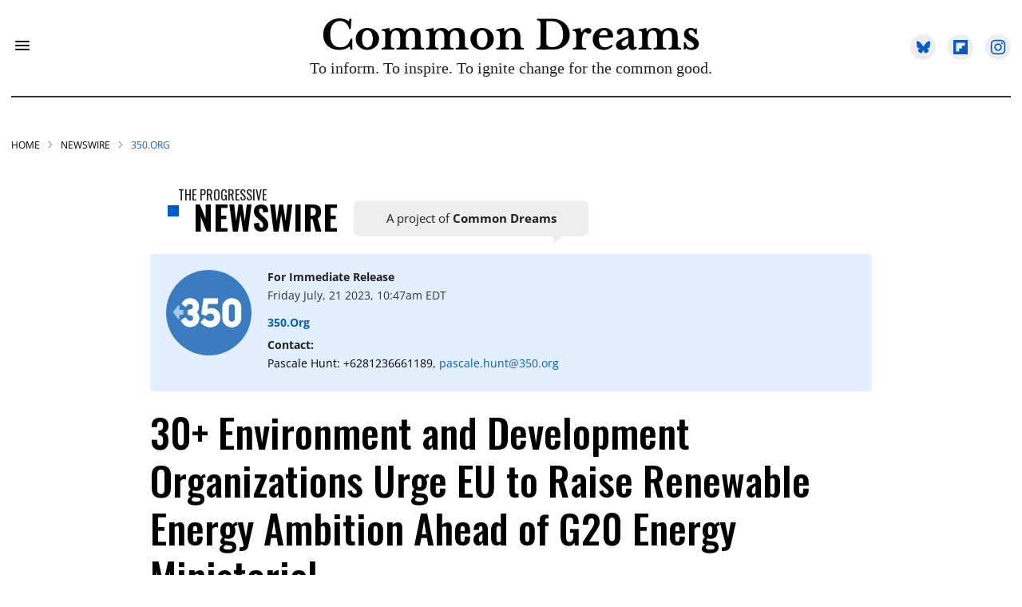

--- FILE ---
content_type: text/html; charset=utf-8
request_url: https://www.commondreams.org/newswire/30-environment-and-development-organiz-ations-urge-eu-to-raise-renewable-energy-ambition-ahead-of-g20-energy-ministerial
body_size: 131942
content:
<!DOCTYPE html><!-- Powered by RebelMouse. https://www.rebelmouse.com --><html lang="en"><head prefix="og: https://ogp.me/ns# article: https://ogp.me/ns/article#"><script type="application/ld+json">{"@context":"https://schema.org","@type":"BreadcrumbList","itemListElement":[{"@type":"ListItem","id":"https://www.commondreams.org/","item":"https://www.commondreams.org/","name":"HOME","position":1},{"@type":"ListItem","id":"https://www.commondreams.org/newswire","item":"https://www.commondreams.org/newswire","name":"Newswire","position":2}]}</script><script type="application/ld+json">{"@context":"https://schema.org","@graph":[{"@type":"NewsArticle","articleBody":"Over 30 environment and development organizations have signed an open letter urging the European Commission to raise its ambitions on a global renewable energy target ahead of the G20 Energy Transition Ministerial taking place in Goa, India on June 22.The G20 Energy ministerial is a pivotal moment to forge agreement for a global renewable energy target, which has been positioned as a centerpiece outcome of COP28 in Dubai in December. The largest economies are expected to send a strong signal for a global renewables target at their Energy Ministerial. However, analysis from think tanks and civil society shows that the European Union's ambition for a global target for renewable energy deployment falls significantly short of what is needed to be in line with the Paris Agreement.Analysis conducted by 350.org and its partners at Ember shows that the world needs to add 1.5 Terawatt of renewable energy per year from 2030 onwards. However, the European Union promotes a target of only 1 Terawatt of Renewable Energy - significantly less than the petro state and COP28 host UAE.A credible outcome at COP28 will not only need a strong renewable energy target, but also a decision to equitably phase out all fossil fuels – coal, oil, and gas.Last week, the EU co-signed a High Ambition Coalition statement. The statement expresses commitment to keep global warming below 1.5 degrees, and for COP28 to chart a course towards an “urgent and just transition to renewables”, a climate resilient world, and climate justice for all. In their open letter, civil society organizations demand that the EU lives up to this commitment by significantly increasing its ambition for a global renewable energy target.Andreas Sieber, Associate Director of Global Policy at 350.org says“The EU's current ambition for a global renewable target reflects a half-hearted attempt at addressing the existential threat of climate change. It's an unwelcome surprise to see the EU’s ambition for a global renewable target fall even behind the COP28 host UAE, a notorious petro-state. Together, we call on the EU to rise to the occasion, and increase its ambition for a global renewable target to power up a renewable energy revolution that empowers communities, protects biodiversity, and mitigates climate catastrophe.”","author":{"@type":"Person","description":"Newswire Editor is a Common Dreams staff position.","identifier":"25413159","image":{"@type":"ImageObject","url":"https://www.commondreams.org/media-library/eyJhbGciOiJIUzI1NiIsInR5cCI6IkpXVCJ9.eyJpbWFnZSI6Imh0dHBzOi8vYXNzZXRzLnJibC5tcy8zMjg5OTM0MS9vcmlnaW4ucG5nIiwiZXhwaXJlc19hdCI6MTc4ODc3OTc4NH0.Kro-XRoA7MB_ddUbc_2x6KjtfCnnkFR_VUghmVRfeoE/image.png?width=210"},"name":"newswireeditor","url":"https://www.commondreams.org/author/newswireeditor"},"dateModified":"2023-07-21T14:48:53Z","datePublished":"2023-07-21T14:47:29Z","description":"","headline":"30+ Environment and Development Organizations Urge EU to Raise Renewable Energy Ambition Ahead of G20 Energy Ministerial","image":{"@type":"ImageObject","height":"600","representativeOfPage":"True","url":"","width":"1200"},"isAccessibleForFree":"True","mainEntityOfPage":"https://www.commondreams.org/newswire/30-environment-and-development-organiz-ations-urge-eu-to-raise-renewable-energy-ambition-ahead-of-g20-energy-ministerial","publisher":{"@id":"https://www.commondreams.org/","@type":"Organization","logo":{"@type":"ImageObject","height":"511","url":"https://assets.rbl.ms/32373543/origin.png","width":"1501"},"name":"Common Dreams","sameAs":["https://en.wikipedia.org/wiki/Common_Dreams","https://www.facebook.com/commondreams.org","https://twitter.com/commondreams"],"url":"https://www.commondreams.org/"},"speakable":{"@type":"SpeakableSpecification","cssSelector":["h1",".widget__subheadline",".social-author",".body-description"]}},{"@id":"https://www.commondreams.org/","@type":"Organization","address":{"@type":"PostalAddress","addressCountry":"USA","addressLocality":"Portland","addressRegion":"Maine","postalCode":"04112","streetAddress":"PO Box 443"},"alternateName":"CommonDreams.org","contactPoint":{"@type":"ContactPoint","availableLanguage":"English","email":"info@commondreams.org","telephone":"+1-207-775-0488","url":"https://www.commondreams.org"},"ethicsPolicy":"https://www.commondreams.org/ethics-policy","logo":{"@type":"ImageObject","height":"511","representativeOfPage":"True","url":"https://assets.rbl.ms/32373543/origin.png","width":"1501"},"name":"Common Dreams","nonprofitStatus":"Nonprofit501c3","publishingPrinciples":"https://www.commondreams.org/publishing-principles","sameAs":["https://en.wikipedia.org/wiki/Common_Dreams","https://www.loc.gov/item/lcwaN0010146/","https://www.facebook.com/commondreams.org","https://twitter.com/commondreams","https://www.instagram.com/commondreams/"],"telephone":"207-775-0488","url":"https://www.commondreams.org/"}]}</script><style>article, aside, details, figcaption, figure, footer, header, hgroup, nav, section{display:block;}[hidden]{display:none;}html{-webkit-text-size-adjust:100%;-ms-text-size-adjust:100%;}body{margin:0;font-size:1em;line-height:1.4;}body, button, input, select, textarea{;}::-moz-selection{background:#145a7c;color:#fff;text-shadow:none;}::selection{background:#145a7c;color:#fff;text-shadow:none;}:focus{outline:5px auto #2684b1;}a:hover, a:active{outline:0;}b, strong{font-weight:bold;}blockquote{margin:1em 40px;}q:before, q:after{content:"";content:none;}ul, ol{margin:1em 0;padding:0 0 0 40px;}nav ul, nav ol{list-style:none;list-style-image:none;margin:0;padding:0;}img{border:0;-ms-interpolation-mode:bicubic;vertical-align:middle;}svg:not(:root){overflow:hidden;}form{margin:0;}label{cursor:pointer;}button, input{line-height:normal;}button, input[type="button"], input[type="reset"], input[type="submit"]{cursor:pointer;-webkit-appearance:button;}input[type="search"]::-webkit-search-decoration{-webkit-appearance:none;}button::-moz-focus-inner, input::-moz-focus-inner{border:0;padding:0;}input:invalid, textarea:invalid{background-color:#fccfcc;}.hidden{visibility:hidden;display:none !important;}.visuallyhidden.focusable:active, .visuallyhidden.focusable:focus{clip:auto;height:auto;margin:0;overflow:visible;position:static;width:auto;}.clearfix:before, .clearfix:after{content:"";display:table;}.clearfix:after{clear:both;}.clearfix{zoom:1;}html{font-size:10px;font-family:Open Sans, sans-serif;line-height:1.4;color:#333;font-weight:normal;}body, button, input, select, textarea{font-family:Open Sans, sans-serif;color:#333;}.col, body{font-size:1.6rem;}a{color:#000;text-decoration:none;}a:hover{color:#757575;text-decoration:none;}.with-primary-color{color:#000;}.with-primary-color:hover{color:#757575;}.js-tab, .js-keep-reading, .js-toggle{cursor:pointer;}button:focus, input[type="text"], input[type="email"]{outline:0;}audio, canvas, iframe, img, svg, video{vertical-align:middle;max-width:100%;}.main{background-color:#0000;position:relative;overflow:hidden;}.cover-all{position:absolute;width:100%;height:100%;}.fa{font-family:FontAwesome, fontawesome-mini !important;}.fa-googleplus:before{content:"";}.post-partial, .overflow-visible{overflow:visible !important;}.js-expandable.expanded .js-expand, .js-expandable:not(.expanded) .js-contract{display:none;}.js-scroll-trigger{display:block;width:100%;}.sticky-target:not(.legacy){position:fixed;opacity:0;top:0;will-change:transform;transform:translate3d(0, 0, 0);}.color-inherit:hover, .color-inherit{color:inherit;}.js-appear-on-expand{transition:all .35s;height:0;overflow:hidden;opacity:0;}.content-container{display:none;}.h1, .h2{margin:0;padding:0;font-size:1em;font-weight:normal;}.runner-spinner:before{content:"";display:block;padding-top:100%;}.no-mb:not(:last-child){margin-bottom:0;}.sm-mt-0:not(:empty):before, .sm-mt-1:not(:empty):before, .sm-mt-2:not(:empty):before, .sm-mb-0:not(:empty):after, .sm-mb-1:not(:empty):after, .sm-mb-2:not(:empty):after, .md-mt-0:not(:empty):before, .md-mt-1:not(:empty):before, .md-mt-2:not(:empty):before, .md-mb-0:not(:empty):after, .md-mb-1:not(:empty):after, .md-mb-2:not(:empty):after, .lg-mt-0:not(:empty):before, .lg-mt-1:not(:empty):before, .lg-mt-2:not(:empty):before, .lg-mb-0:not(:empty):after, .lg-mb-1:not(:empty):after, .lg-mb-2:not(:empty):after{content:"";display:block;overflow:hidden;}.sm-mt-0:not(:empty):before{margin-bottom:0;}.sm-mt-1:not(:empty):before{;}.sm-mt-1 > *{margin-top:10px;}.sm-mt-2:not(:empty):before{margin-bottom:-20px;}.sm-mb-0:not(:empty):after{margin-top:0;}.sm-mb-1:not(:empty):after{margin-top:-10px;}.sm-mb-1 > *{margin-bottom:10px;}.sm-mb-2:not(:empty):after{margin-top:-20px;}.sm-mb-2 > *{margin-bottom:20px;}@media (min-width: 768px){.md-mt-0:not(:empty):before{margin-bottom:0;}}@media (min-width: 768px){.md-mt-1:not(:empty):before{margin-bottom:-10px;}}@media (min-width: 768px){.md-mt-2:not(:empty):before{margin-bottom:-20px;}}@media (min-width: 768px){.md-mb-0:not(:empty):after{margin-top:0;}}@media (min-width: 768px){.md-mb-1:not(:empty):after{margin-top:-10px;}}@media (min-width: 768px){.md-mb-2:not(:empty):after{margin-top:-20px;}}@media (min-width: 1024px){.lg-mt-0:not(:empty):before{margin-bottom:0;}}@media (min-width: 1024px){.lg-mt-1:not(:empty):before{margin-bottom:-10px;}}@media (min-width: 1024px){.lg-mt-2:not(:empty):before{margin-bottom:-20px;}}@media (min-width: 1024px){.lg-mb-0:not(:empty):after{margin-top:0;}}@media (min-width: 1024px){.lg-mb-1:not(:empty):after{margin-top:-10px;}}@media (min-width: 1024px){.lg-mb-2:not(:empty):after{margin-top:-20px;}}.mb-2 > *{margin-bottom:20px;}.mb-2 > :last-child{margin-bottom:0;}.v-sep > *{margin-bottom:20px;}@media (min-width: 768px){.v-sep > *{margin-bottom:40px;}}.v-sep > :last-child{margin-bottom:0;}@media only screen and (min-width: 768px){.hide-tablet-and-desktop{display:none !important;}}.row.px10{margin-left:-10px;margin-right:-10px;}.row.px10 > .col{padding-left:10px;padding-right:10px;}.row{margin-left:auto;margin-right:auto;overflow:hidden;}.row:after{content:"";display:table;clear:both;}.row:not(:empty){;}.col{margin-bottom:20px;}@media (min-width: 768px){.col{margin-bottom:40px;}}@media (min-width: 768px){.row:not(:empty){margin-bottom:-40px;}}.row .col{float:left;box-sizing:border-box;}.row .col.s12{width:100%;}@media only screen and (min-width: 768px){.row .col.m12{width:100%;}}@media only screen and (min-width: 1024px){.row .col.l2{width:16.6667%;}}@media only screen and (min-width: 1024px){.row .col.l4{width:33.3333%;}}@media only screen and (min-width: 1024px){.row .col.l8{width:66.6667%;}}@media only screen and (min-width: 1024px){.row .col.l12{width:100%;}}.widget{position:relative;box-sizing:border-box;}.widget:hover .widget__headline a{color:#757575;}.widget__headline{font-family:Open Sans, sans-serif;color:#333;cursor:pointer;}.widget__headline-text{font-family:inherit;color:inherit;word-break:break-word;}.image, .widget__image{background-position:center;background-repeat:no-repeat;background-size:cover;display:block;z-index:0;}.widget__product-buy-btn:hover{color:#fff;}.rebellt-item.parallax.has-description:before, .rebellt-item.parallax.has-description:after{content:"";display:block;padding-bottom:100%;}.rebellt-item.parallax.has-description.is--mobile:before, .rebellt-item.parallax.has-description.is--mobile:after{padding-bottom:90vh;}.rebellt-ecommerce--btn:hover{color:#fff;}.rebelbar.skin-simple .rebelbar__menu-toggle:hover{color:#757575;}.rebelbar.skin-simple .rebelbar__section-link:hover{color:#757575;}.menu-global{display:none;width:100%;position:fixed;z-index:3;color:#fff;background-color:#1a1a1a;height:100%;font-size:1.8rem;overflow-y:auto;overflow-x:hidden;line-height:1.6em;}@media (min-width: 768px){.menu-global{display:block;max-width:320px;top:0;-webkit-transform:translate(-320px);transform:translate(-320px);transform:translate3d(-320px, 0, 0);}}@media (min-width: 768px){.menu-global, .all-content-wrapper{transition:transform .2s cubic-bezier(.2, .3, .25, .9);}}.menu-overlay{position:fixed;top:-100%;left:0;height:0;width:100%;cursor:pointer;visibility:hidden;opacity:0;transition:opacity .2s;}.rm-embed-container.rm-embed-tiktok blockquote > section:before{content:"";display:block;width:100%;height:300px;border-radius:8px;}.logo__image, .image-element__img, .rm-lazyloadable-image{max-width:100%;}.sharebar a:hover{text-decoration:none;color:#fff;}.sharebar.with-first-button-caption:not(.enable-panel) .share:first-child:after{content:"Share";padding-left:5px;vertical-align:middle;}.share-media-panel-pinit_share:hover{opacity:.9;}@media (min-width: 768px){.sharebar.with-first-button-caption:not(.enable-panel) .share:first-child:after{content:"Share this story";padding-left:10px;vertical-align:middle;text-transform:uppercase;}}.action-btn:hover{color:#757575;border:2px solid #757575;border-color:#757575;}.search-form__text-input:focus, .search-form__submit:focus{border:0;-webkit-box-shadow:none;-moz-box-shadow:none;box-shadow:none;outline:0;}.search-widget{position:relative;}.search-widget__input, .search-widget__submit{border:none;padding:0;margin:0;color:#333;background:none;font-size:inherit;line-height:inherit;}.social-links__link:hover{color:#fff;}.subscription-widget .social-links__link:hover{color:#757575;border-color:#757575;background:none;}.newsletter-element__submit:hover{opacity:.9;}.rm-breadcrumb__list{margin:0;padding:0;}.rm-breadcrumb__item{list-style-type:none;display:inline;}.rm-breadcrumb__item:last-child .rm-breadcrumb__separator{display:none;}.rm-breadcrumb__item:last-child .rm-breadcrumb__link, .rm-breadcrumb__link.disabled{color:inherit;}.social-tab-i .share-fb:after, .social-tab-i .share-tw:after{content:none;}.social-tab-i .icons-share.fb:before{content:"";}.social-tab-i .icons-share.tw:before{content:"";}.social-tab-i .icons-share.pt:before{content:"";}.social-tab-i .icons-share.tl:before{content:"";}.social-tab-i .icons-share.em:before{content:"";}.social-tab-i .icons-share.sprite-shares-close:before{content:"";}.social-tab-i .icons-share.sprite-shares-share:before{content:"";}@media only screen and (min-width: 769px){.share-tab-img:hover .social-tab-i{display:block;}}.posts-custom .posts-wrapper:after{content:"";display:block;margin-bottom:-20px;}.posts-custom .widget{margin-bottom:20px;width:100%;}.posts-custom .widget__headline, .posts-custom .social-date{display:block;}.posts-custom .social-date{font-size:1.4rem;}.posts-custom[data-attr-layout_headline] .widget{vertical-align:top;}.posts-custom[data-attr-layout_headline="top"] .widget{vertical-align:bottom;}.posts-custom .posts-wrapper{margin-left:0;margin-right:0;font-size:0;line-height:0;}.posts-custom .widget{display:inline-block;}.posts-custom article{margin:0;box-sizing:border-box;font-size:1.6rem;line-height:1.4;}.posts-custom .widget__headline{font-size:1em;font-weight:700;word-wrap:break-word;}.posts-custom .widget__section{display:block;}.posts-custom .widget__head{position:relative;}.posts-custom .widget__subheadline *{display:inline;}.posts-custom .main-author__avatar, .posts-custom .social-author__avatar{float:left;border-radius:50%;margin-right:8px;height:30px;width:30px;min-width:30px;overflow:hidden;position:relative;}.posts-custom .main-author__name, .posts-custom .social-author__name{color:#1f1f1f;font-size:1.4rem;font-weight:700;line-height:1.4;display:inline;overflow:hidden;text-overflow:ellipsis;white-space:nowrap;position:relative;}.posts-custom .main-author__name:hover, .posts-custom .social-author__name:hover, .posts-custom .main-author__social-name:hover, .posts-custom .social-author__social-name:hover{color:#757575;}.posts-custom[data-attr-layout_carousel] .posts-wrapper:after{margin-bottom:0 !important;}.posts-custom .slick-arrow:before{position:absolute;left:0;right:0;width:13px;bottom:0;top:0;margin:auto;height:16px;}.posts-custom .slick-arrow:hover{background:#757575;opacity:1;}.posts-custom .slick-dots .slick-active button, .posts-custom .slick-dots button:hover{background:#757575;}.posts-custom{font-family:Open Sans, sans-serif;}.posts-custom a{word-wrap:break-word;}.posts-custom .widget__shares{margin-left:-10px;margin-right:-10px;font-size:0;}.posts-custom .widget__shares .share{display:inline-block;padding:5px;line-height:0;width:25px;height:25px;border-radius:50%;margin:0 10px;font-size:1.5rem;text-align:center;position:relative;vertical-align:middle;color:#fff;}.posts-custom .widget__shares .share:hover{color:#fff;}.posts-custom .widget__shares i{position:absolute;top:0;left:0;right:0;bottom:0;margin:auto;height:1em;}.infinite-scroll-wrapper:not(.rm-loading){width:1px;height:1px;}.widget__shares button.share, .social-tab-buttons button.share{box-sizing:content-box;}.post-splash-custom .widget__shares .share:hover{color:#fff;}.post-authors__fb-like[fb-xfbml-state="rendered"]:before{content:"Like us on Facebook";line-height:20px;display:inline-block;vertical-align:middle;margin-right:15px;}.post-pager__btn:hover{background:#757575;color:#fff;}.post-pager__btn:hover .fa{padding:0 5px;}.list{display:block;margin-left:-1em;margin-right:-1em;padding:0;}.list__item{display:inline-block;padding:1em;}.widget__head .rm-lazyloadable-image{width:100%;}.share-plus:hover{background-color:#aaa;}.share-facebook, .share-fb{background-color:#1777f2;}.share-facebook:hover, .share-fb:hover{background-color:#318bff;}.share-twitter, .share-tw{background-color:#50abf1;}.share-twitter:hover, .share-tw:hover{background-color:#00a8e5;}.share-apple:hover{background-color:#333;}.share-linkedin:hover{background:#006da8;}.share-pinterest{background-color:#ce1e1f;}.share-pinterest:hover{background:#bb2020;}.share-googleplus:hover{background-color:#c73c26;}.share-reddit{background-color:#ff4300;}.share-email{background-color:#5e7286;}.share-email:hover{background:#48596b;}.share-tumblr:hover{background-color:#243c53;}.share-sms:hover{background-color:#fd7e14;}.share-instagram:hover{background-color:#4b88b9;}.share-youtube:hover{background-color:#ea2524;}.share-linkedin:hover{background-color:#005d8e;}.share-slack:hover{background-color:#0077b5;}.share-openid:hover{background-color:#e6881c;}.share-copy-link{background-color:#159397;}.donate_btn_wrapperz, .nav-donate-btn{min-width:109px;}.social-author__name:last-child:after, .share-media-panel{display:none;}.social-author__name:after{content:"|";margin:0 2px;}.singleAuthor .social-author__name:after{display:none;}@media (min-width: 768px) and (max-width: 1380px){.sticky__blackbar{width:100%;display:block !important;}}.normal__blackbar{display:none !important;}@media (max-width: 1023px){.social_stream_desktop .social_right{display:none;}}#sTop_Bar_0_0_12_0_0_10.row-wrapper{margin:0;padding:0;display:none;}.modal_donor{position:fixed;top:0;right:0;bottom:0;left:0;width:100%;height:100%;background:#000c;z-index:99999;display:none;flex-direction:row;justify-content:center;}.donate_btn{cursor:pointer;}.modal_donor_wrapper{width:100%;height:auto;max-height:80%;padding:30px;display:flex;flex-direction:row;justify-content:center;position:absolute;top:50%;left:50%;transform:translate(-50%, -50%);box-sizing:border-box;}.modal_donor_inner{background:#fff;padding:0;margin:0;width:100%;max-width:500px;max-height:80%;overflow-y:auto;-ms-overflow-style:none;scrollbar-width:none;}.modal_donor_inner::-webkit-scrollbar{display:none;}.modal_close{position:absolute;top:0;right:0;color:#fff;font-size:32px;cursor:pointer;}.modal_donor_inner p{display:inline-block;width:100%;text-align:center;font-size:12px;padding:10px 0;line-height:1.5;margin:0;}@media (min-width: 580px){.modal_donor_wrapper{width:auto;}}@font-face {font-family: Open Sans;font-weight: 400;font-style: normal;font-display: swap;unicode-range: U+??, U+131, U+152-153, U+2BB-2BC, U+2C6, U+2DA, U+2DC, U+2000-206F, U+2074, U+20AC, U+2122, U+2191, U+2193, U+2212, U+2215, U+FEFF, U+FFFD;src: url("https://fonts.gstatic.com/s/opensans/v34/memvYaGs126MiZpBA-UvWbX2vVnXBbObj2OVTS-muw.woff2") format("woff2");}@font-face {font-family: Open Sans;font-weight: 600;font-style: normal;font-display: swap;unicode-range: U+??, U+131, U+152-153, U+2BB-2BC, U+2C6, U+2DA, U+2DC, U+2000-206F, U+2074, U+20AC, U+2122, U+2191, U+2193, U+2212, U+2215, U+FEFF, U+FFFD;src: url("https://fonts.gstatic.com/s/opensans/v34/memvYaGs126MiZpBA-UvWbX2vVnXBbObj2OVTS-muw.woff2") format("woff2");}@font-face {font-family: Open Sans;font-weight: 700;font-style: normal;font-display: swap;unicode-range: U+??, U+131, U+152-153, U+2BB-2BC, U+2C6, U+2DA, U+2DC, U+2000-206F, U+2074, U+20AC, U+2122, U+2191, U+2193, U+2212, U+2215, U+FEFF, U+FFFD;src: url("https://fonts.gstatic.com/s/opensans/v34/memvYaGs126MiZpBA-UvWbX2vVnXBbObj2OVTS-muw.woff2") format("woff2");}@font-face {font-family: Open Sans;font-weight: 800;font-style: normal;font-display: swap;unicode-range: U+??, U+131, U+152-153, U+2BB-2BC, U+2C6, U+2DA, U+2DC, U+2000-206F, U+2074, U+20AC, U+2122, U+2191, U+2193, U+2212, U+2215, U+FEFF, U+FFFD;src: url("https://fonts.gstatic.com/s/opensans/v34/memvYaGs126MiZpBA-UvWbX2vVnXBbObj2OVTS-muw.woff2") format("woff2");}@font-face {font-family: Lora;font-weight: 400;font-style: normal;font-display: swap;unicode-range: U+??, U+131, U+152-153, U+2BB-2BC, U+2C6, U+2DA, U+2DC, U+2000-206F, U+2074, U+20AC, U+2122, U+2191, U+2193, U+2212, U+2215, U+FEFF, U+FFFD;src: url("https://fonts.gstatic.com/s/lora/v26/0QIvMX1D_JOuMwr7Iw.woff2") format("woff2");}@font-face {font-family: Lora;font-weight: 600;font-style: normal;font-display: swap;unicode-range: U+??, U+131, U+152-153, U+2BB-2BC, U+2C6, U+2DA, U+2DC, U+2000-206F, U+2074, U+20AC, U+2122, U+2191, U+2193, U+2212, U+2215, U+FEFF, U+FFFD;src: url("https://fonts.gstatic.com/s/lora/v26/0QIvMX1D_JOuMwr7Iw.woff2") format("woff2");}@font-face {font-family: Lora;font-style: normal;font-weight: 400;font-display: swap;src: url("https://fonts.gstatic.com/s/lora/v32/0QIvMX1D_JOuMwf7I_FMl_GW8g.woff2") format("woff2");unicode-range: U+460-52F, U+1C80-1C88, U+20B4, U+2DE0-2DFF, U+A640-A69F, U+FE2E-FE2F;}@font-face {font-family: Lora;font-style: normal;font-weight: 400;font-display: swap;src: url("https://fonts.gstatic.com/s/lora/v32/0QIvMX1D_JOuMw77I_FMl_GW8g.woff2") format("woff2");unicode-range: U+301, U+400-45F, U+490-491, U+4B0-4B1, U+2116;}@font-face {font-family: Lora;font-style: normal;font-weight: 400;font-display: swap;src: url("https://fonts.gstatic.com/s/lora/v32/0QIvMX1D_JOuMwX7I_FMl_GW8g.woff2") format("woff2");unicode-range: U+102-103, U+110-111, U+128-129, U+168-169, U+1A0-1A1, U+1AF-1B0, U+300-301, U+303-304, U+308-309, U+323, U+329, U+1EA0-1EF9, U+20AB;}@font-face {font-family: Lora;font-style: normal;font-weight: 400;font-display: swap;src: url("https://fonts.gstatic.com/s/lora/v32/0QIvMX1D_JOuMwT7I_FMl_GW8g.woff2") format("woff2");unicode-range: U+100-2AF, U+304, U+308, U+329, U+1E00-1E9F, U+1EF2-1EFF, U+2020, U+20A0-20AB, U+20AD-20CF, U+2113, U+2C60-2C7F, U+A720-A7FF;}@font-face {font-family: Lora;font-style: normal;font-weight: 400;font-display: swap;src: url("https://fonts.gstatic.com/s/lora/v32/0QIvMX1D_JOuMwr7I_FMl_E.woff2") format("woff2");unicode-range: U+??, U+131, U+152-153, U+2BB-2BC, U+2C6, U+2DA, U+2DC, U+304, U+308, U+329, U+2000-206F, U+2074, U+20AC, U+2122, U+2191, U+2193, U+2212, U+2215, U+FEFF, U+FFFD;}@font-face {font-family: Lora;font-style: normal;font-weight: 600;font-display: swap;src: url("https://fonts.gstatic.com/s/lora/v32/0QIvMX1D_JOuMwf7I_FMl_GW8g.woff2") format("woff2");unicode-range: U+460-52F, U+1C80-1C88, U+20B4, U+2DE0-2DFF, U+A640-A69F, U+FE2E-FE2F;}@font-face {font-family: Lora;font-style: normal;font-weight: 600;font-display: swap;src: url("https://fonts.gstatic.com/s/lora/v32/0QIvMX1D_JOuMw77I_FMl_GW8g.woff2") format("woff2");unicode-range: U+301, U+400-45F, U+490-491, U+4B0-4B1, U+2116;}@font-face {font-family: Lora;font-style: normal;font-weight: 600;font-display: swap;src: url("https://fonts.gstatic.com/s/lora/v32/0QIvMX1D_JOuMwX7I_FMl_GW8g.woff2") format("woff2");unicode-range: U+102-103, U+110-111, U+128-129, U+168-169, U+1A0-1A1, U+1AF-1B0, U+300-301, U+303-304, U+308-309, U+323, U+329, U+1EA0-1EF9, U+20AB;}@font-face {font-family: Lora;font-style: normal;font-weight: 600;font-display: swap;src: url("https://fonts.gstatic.com/s/lora/v32/0QIvMX1D_JOuMwT7I_FMl_GW8g.woff2") format("woff2");unicode-range: U+100-2AF, U+304, U+308, U+329, U+1E00-1E9F, U+1EF2-1EFF, U+2020, U+20A0-20AB, U+20AD-20CF, U+2113, U+2C60-2C7F, U+A720-A7FF;}@font-face {font-family: Lora;font-style: normal;font-weight: 600;font-display: swap;src: url("https://fonts.gstatic.com/s/lora/v32/0QIvMX1D_JOuMwr7I_FMl_E.woff2") format("woff2");unicode-range: U+??, U+131, U+152-153, U+2BB-2BC, U+2C6, U+2DA, U+2DC, U+304, U+308, U+329, U+2000-206F, U+2074, U+20AC, U+2122, U+2191, U+2193, U+2212, U+2215, U+FEFF, U+FFFD;}@font-face {font-family: Oswald;font-style: normal;font-weight: 400;font-display: swap;src: url("https://fonts.gstatic.com/s/oswald/v49/TK3_WkUHHAIjg75cFRf3bXL8LICs1_FvsUtiZSSUhiCXABTV.woff2") format("woff2");unicode-range: U+460-52F, U+1C80-1C88, U+20B4, U+2DE0-2DFF, U+A640-A69F, U+FE2E-FE2F;}@font-face {font-family: Oswald;font-style: normal;font-weight: 400;font-display: swap;src: url("https://fonts.gstatic.com/s/oswald/v49/TK3_WkUHHAIjg75cFRf3bXL8LICs1_FvsUJiZSSUhiCXABTV.woff2") format("woff2");unicode-range: U+301, U+400-45F, U+490-491, U+4B0-4B1, U+2116;}@font-face {font-family: Oswald;font-style: normal;font-weight: 400;font-display: swap;src: url("https://fonts.gstatic.com/s/oswald/v49/TK3_WkUHHAIjg75cFRf3bXL8LICs1_FvsUliZSSUhiCXABTV.woff2") format("woff2");unicode-range: U+102-103, U+110-111, U+128-129, U+168-169, U+1A0-1A1, U+1AF-1B0, U+300-301, U+303-304, U+308-309, U+323, U+329, U+1EA0-1EF9, U+20AB;}@font-face {font-family: Oswald;font-style: normal;font-weight: 400;font-display: swap;src: url("https://fonts.gstatic.com/s/oswald/v49/TK3_WkUHHAIjg75cFRf3bXL8LICs1_FvsUhiZSSUhiCXABTV.woff2") format("woff2");unicode-range: U+100-2AF, U+304, U+308, U+329, U+1E00-1E9F, U+1EF2-1EFF, U+2020, U+20A0-20AB, U+20AD-20CF, U+2113, U+2C60-2C7F, U+A720-A7FF;}@font-face {font-family: Oswald;font-style: normal;font-weight: 400;font-display: swap;src: url("https://fonts.gstatic.com/s/oswald/v49/TK3_WkUHHAIjg75cFRf3bXL8LICs1_FvsUZiZSSUhiCXAA.woff2") format("woff2");unicode-range: U+??, U+131, U+152-153, U+2BB-2BC, U+2C6, U+2DA, U+2DC, U+304, U+308, U+329, U+2000-206F, U+2074, U+20AC, U+2122, U+2191, U+2193, U+2212, U+2215, U+FEFF, U+FFFD;}.blue_sky_icon{background:#eee;}.blue_sky_icon svg{margin-left:8px;width:17px !important;}.hamburger-social.bluesky_icons .social_icon1:after, .hamburger-social.bluesky_icons a.social_icon1{background:#000 !important;}.whitebar_social.bluesky_icons .social_icon:after, .whitebar_social.bluesky_icons a.social_icon{background:#eee !important;}.newsletter_social .signup_flipboard_icon, .newsletter_social .blue_sky_icon{border:1px solid #fff6;}.posts-custom .fa-twitter:before, .share-twitter, .share-tw, .share-twitter:hover, .share-tw:hover{background-image:url("data:image/svg+xml,%3Csvg xmlns='http://www.w3.org/2000/svg' shape-rendering='geometricPrecision' text-rendering='geometricPrecision' image-rendering='optimizeQuality' fill-rule='evenodd' clip-rule='evenodd' viewBox='0 0 511.999 452.266'%3E%3Cpath fill='white' fill-rule='nonzero' d='M110.985 30.442c58.695 44.217 121.837 133.856 145.013 181.961 23.176-48.105 86.322-137.744 145.016-181.961 42.361-31.897 110.985-56.584 110.985 21.96 0 15.681-8.962 131.776-14.223 150.628-18.272 65.516-84.873 82.228-144.112 72.116 103.55 17.68 129.889 76.238 73 134.8-108.04 111.223-155.288-27.905-167.385-63.554-3.489-10.262-2.991-10.498-6.561 0-12.098 35.649-59.342 174.777-167.382 63.554-56.89-58.562-30.551-117.12 72.999-134.8-59.239 10.112-125.84-6.6-144.112-72.116C8.962 184.178 0 68.083 0 52.402c0-78.544 68.633-53.857 110.985-21.96z' /%3E%3C/svg%3E");}.infinite_posts_main .all-related-sections a:hover, .home_right .posts-custom .widget__section:hover, .rm-breadcrumb__item a:hover, .tab_mid .posts-custom .widget__section:hover, .infinite_posts_main .widget__section:hover, .infinite_posts_main .post-tags-primary a:hover{text-decoration:underline;color:#000 !important;}.newsletter_social .signup_flipboard_icon:hover, .newsletter_social .blue_sky_icon:hover{border:1px solid #fff;}.newsletter_social a.social_icon:hover svg rect{stroke-opacity:1;}.posts-custom .social-author__name:hover{text-decoration:underline;}.share-print:hover, .posts-custom .widget__shares a:hover, .posts-custom .widget__shares .share:hover{background-color:#005dc7;}.posts-custom .widget__shares button.share:not(.share-plus){border:none;}.show-more:hover{color:#fff;}.widget__show-more{position:relative;overflow:hidden;border:none;color:#fff;font-size:16px;cursor:pointer;z-index:0;}.widget__show-more:before{content:"";position:absolute;top:50%;left:-40px;width:40px;height:40px;background:linear-gradient(to right, #0000, #ffffff80, #0000);border-radius:50%;transform:translateY(-50%)scale(.5);pointer-events:none;opacity:0;animation:none;}.widget__show-more:hover:before{animation:circle-ripple-once .9s ease-out forwards;}@font-face {font-family: Oswald;font-weight: 400;font-style: normal;font-display: swap;unicode-range: U+??, U+131, U+152-153, U+2BB-2BC, U+2C6, U+2DA, U+2DC, U+2000-206F, U+2074, U+20AC, U+2122, U+2191, U+2193, U+2212, U+2215, U+FEFF, U+FFFD;src: url("https://fonts.gstatic.com/s/oswald/v49/TK3IWkUHHAIjg75cFRf3bXL8LICs1_Fv40pKlN4NNSeSASz7FmlWHYg.woff2") format("woff2");}@font-face {font-family: Oswald;font-weight: 500;font-style: normal;font-display: swap;unicode-range: U+??, U+131, U+152-153, U+2BB-2BC, U+2C6, U+2DA, U+2DC, U+2000-206F, U+2074, U+20AC, U+2122, U+2191, U+2193, U+2212, U+2215, U+FEFF, U+FFFD;src: url("https://fonts.gstatic.com/s/oswald/v49/TK3IWkUHHAIjg75cFRf3bXL8LICs1_Fv40pKlN4NNSeSASz7FmlWHYg.woff2") format("woff2");}@font-face {font-family: Oswald;font-weight: 600;font-style: normal;font-display: swap;unicode-range: U+??, U+131, U+152-153, U+2BB-2BC, U+2C6, U+2DA, U+2DC, U+304, U+308, U+329, U+2000-206F, U+2074, U+20AC, U+2122, U+2191, U+2193, U+2212, U+2215, U+FEFF, U+FFFD;src: url("https://fonts.gstatic.com/s/oswald/v53/TK3_WkUHHAIjg75cFRf3bXL8LICs1y9osUZiZSSUhiCXAA.woff2") format("woff2");}@font-face {font-family: Oswald;font-weight: 700;font-style: normal;font-display: swap;unicode-range: U+??, U+131, U+152-153, U+2BB-2BC, U+2C6, U+2DA, U+2DC, U+304, U+308, U+329, U+2000-206F, U+2074, U+20AC, U+2122, U+2191, U+2193, U+2212, U+2215, U+FEFF, U+FFFD;src: url("https://fonts.gstatic.com/s/oswald/v53/TK3_WkUHHAIjg75cFRf3bXL8LICs1y9osUZiZSSUhiCXAA.woff2") format("woff2");}@font-face {font-family: Oswald;font-style: normal;font-weight: 400;src: url("https://fonts.gstatic.com/s/oswald/v49/TK3IWkUHHAIjg75cFRf3bXL8LICs1_Fv40pKlN4NNSeSASz7FmlbHYjMdZwlou4.woff2") format("woff2");unicode-range: U+460-52F, U+1C80-1C88, U+20B4, U+2DE0-2DFF, U+A640-A69F, U+FE2E-FE2F;}@font-face {font-family: Oswald;font-style: normal;font-weight: 400;src: url("https://fonts.gstatic.com/s/oswald/v49/TK3IWkUHHAIjg75cFRf3bXL8LICs1_Fv40pKlN4NNSeSASz7FmlSHYjMdZwlou4.woff2") format("woff2");unicode-range: U+301, U+400-45F, U+490-491, U+4B0-4B1, U+2116;}@font-face {font-family: Oswald;font-style: normal;font-weight: 400;src: url("https://fonts.gstatic.com/s/oswald/v49/TK3IWkUHHAIjg75cFRf3bXL8LICs1_Fv40pKlN4NNSeSASz7FmlZHYjMdZwlou4.woff2") format("woff2");unicode-range: U+102-103, U+110-111, U+128-129, U+168-169, U+1A0-1A1, U+1AF-1B0, U+300-301, U+303-304, U+308-309, U+323, U+329, U+1EA0-1EF9, U+20AB;}@font-face {font-family: Oswald;font-style: normal;font-weight: 400;src: url("https://fonts.gstatic.com/s/oswald/v49/TK3IWkUHHAIjg75cFRf3bXL8LICs1_Fv40pKlN4NNSeSASz7FmlYHYjMdZwlou4.woff2") format("woff2");unicode-range: U+100-2AF, U+304, U+308, U+329, U+1E00-1E9F, U+1EF2-1EFF, U+2020, U+20A0-20AB, U+20AD-20CF, U+2113, U+2C60-2C7F, U+A720-A7FF;}@font-face {font-family: Oswald;font-style: normal;font-weight: 400;src: url("https://fonts.gstatic.com/s/oswald/v49/TK3IWkUHHAIjg75cFRf3bXL8LICs1_Fv40pKlN4NNSeSASz7FmlWHYjMdZwl.woff2") format("woff2");unicode-range: U+??, U+131, U+152-153, U+2BB-2BC, U+2C6, U+2DA, U+2DC, U+304, U+308, U+329, U+2000-206F, U+2074, U+20AC, U+2122, U+2191, U+2193, U+2212, U+2215, U+FEFF, U+FFFD;}@font-face {font-family: Oswald;font-style: normal;font-weight: 500;src: url("https://fonts.gstatic.com/s/oswald/v49/TK3IWkUHHAIjg75cFRf3bXL8LICs1_Fv40pKlN4NNSeSASz7FmlbHYjMdZwlou4.woff2") format("woff2");unicode-range: U+460-52F, U+1C80-1C88, U+20B4, U+2DE0-2DFF, U+A640-A69F, U+FE2E-FE2F;}@font-face {font-family: Oswald;font-style: normal;font-weight: 500;src: url("https://fonts.gstatic.com/s/oswald/v49/TK3IWkUHHAIjg75cFRf3bXL8LICs1_Fv40pKlN4NNSeSASz7FmlSHYjMdZwlou4.woff2") format("woff2");unicode-range: U+301, U+400-45F, U+490-491, U+4B0-4B1, U+2116;}@font-face {font-family: Oswald;font-style: normal;font-weight: 500;src: url("https://fonts.gstatic.com/s/oswald/v49/TK3IWkUHHAIjg75cFRf3bXL8LICs1_Fv40pKlN4NNSeSASz7FmlZHYjMdZwlou4.woff2") format("woff2");unicode-range: U+102-103, U+110-111, U+128-129, U+168-169, U+1A0-1A1, U+1AF-1B0, U+300-301, U+303-304, U+308-309, U+323, U+329, U+1EA0-1EF9, U+20AB;}@font-face {font-family: Oswald;font-style: normal;font-weight: 500;src: url("https://fonts.gstatic.com/s/oswald/v49/TK3IWkUHHAIjg75cFRf3bXL8LICs1_Fv40pKlN4NNSeSASz7FmlYHYjMdZwlou4.woff2") format("woff2");unicode-range: U+100-2AF, U+304, U+308, U+329, U+1E00-1E9F, U+1EF2-1EFF, U+2020, U+20A0-20AB, U+20AD-20CF, U+2113, U+2C60-2C7F, U+A720-A7FF;}@font-face {font-family: Oswald;font-style: normal;font-weight: 500;src: url("https://fonts.gstatic.com/s/oswald/v49/TK3IWkUHHAIjg75cFRf3bXL8LICs1_Fv40pKlN4NNSeSASz7FmlWHYjMdZwl.woff2") format("woff2");unicode-range: U+??, U+131, U+152-153, U+2BB-2BC, U+2C6, U+2DA, U+2DC, U+304, U+308, U+329, U+2000-206F, U+2074, U+20AC, U+2122, U+2191, U+2193, U+2212, U+2215, U+FEFF, U+FFFD;}@font-face {font-family: Roboto;font-weight: 400;font-style: normal;font-display: swap;unicode-range: U+??, U+131, U+152-153, U+2BB-2BC, U+2C6, U+2DA, U+2DC, U+2000-206F, U+2074, U+20AC, U+2122, U+2191, U+2193, U+2212, U+2215, U+FEFF, U+FFFD;src: url("https://fonts.gstatic.com/s/roboto/v30/KFOmCnqEu92Fr1Mu4mxK.woff2") format("woff2");}@font-face {font-family: Roboto;font-weight: 500;font-style: normal;font-display: swap;unicode-range: U+??, U+131, U+152-153, U+2BB-2BC, U+2C6, U+2DA, U+2DC, U+2000-206F, U+2074, U+20AC, U+2122, U+2191, U+2193, U+2212, U+2215, U+FEFF, U+FFFD;src: url("https://fonts.gstatic.com/s/roboto/v30/KFOmCnqEu92Fr1Mu4mxK.woff2") format("woff2");}@font-face {font-family: Roboto;font-weight: 700;font-style: normal;font-display: swap;unicode-range: U+??, U+131, U+152-153, U+2BB-2BC, U+2C6, U+2DA, U+2DC, U+2000-206F, U+2074, U+20AC, U+2122, U+2191, U+2193, U+2212, U+2215, U+FEFF, U+FFFD;src: url("https://fonts.gstatic.com/s/roboto/v30/KFOmCnqEu92Fr1Mu4mxK.woff2") format("woff2");}.donate-button-placeholder{min-width:112px;}.widget__brief{display:none;}.tab_wrap .social-author__name:after{content:"|";margin:0 2px;}.tab_wrap .social-author__name:last-child:after{display:none;}.logo__image, .image-element__img, .rm-lazyloadable-image{height:unset !important;}.sm-mt-1:not(:empty):before{margin-bottom:0;}.posts-custom .widget{margin-bottom:10px;}.share-copy-link:before{content:"";display:inline-block;background-image:url("data:image/svg+xml,%3Csvg xmlns='http://www.w3.org/2000/svg' width='32' height='33' viewBox='0 0 32 33' fill='none'%3E%3Cpath fill-rule='evenodd' clip-rule='evenodd' d='M16 32.6186C24.8366 32.6186 32 25.4551 32 16.6186C32 7.78204 24.8366 0.618591 16 0.618591C7.16344 0.618591 0 7.78204 0 16.6186C0 25.4551 7.16344 32.6186 16 32.6186Z' fill='black'/%3E%3Cpath fill-rule='evenodd' clip-rule='evenodd' d='M17.929 17.5949C18.0778 17.4511 18.5978 16.9287 18.9275 16.5974C19.0389 16.4855 19.1286 16.3954 19.1749 16.3491C19.5815 16.3167 19.9688 16.1415 20.2742 15.8361L22.033 14.0773C22.721 13.3892 22.721 12.2737 22.033 11.5856C21.3449 10.8975 20.2294 10.8975 19.5413 11.5856L17.7825 13.3444C17.477 13.6499 17.3018 14.037 17.2695 14.4437L16.0236 15.6895C15.5949 14.5325 15.8544 13.2206 16.7565 12.3184L18.5153 10.5596C19.77 9.30492 21.8043 9.30492 23.059 10.5596C24.3137 11.8143 24.3137 13.8486 23.059 15.1033L21.3001 16.8621C20.3984 17.7638 19.0858 18.0231 17.929 17.5949ZM16.9763 18.5477C17.4045 19.7045 17.1452 21.017 16.2435 21.9188L14.4847 23.6776C13.23 24.9323 11.1957 24.9323 9.94102 23.6776C8.68633 22.4229 8.68633 20.3887 9.94102 19.134L11.6999 17.3751C12.602 16.473 13.9139 16.2135 15.0709 16.6423L13.8251 17.8881C13.4184 17.9205 13.0313 18.0956 12.7258 18.4011L10.967 20.1599C10.2789 20.848 10.2789 21.9636 10.967 22.6516C11.6551 23.3397 12.7706 23.3397 13.4587 22.6516L15.2175 20.8928C15.5229 20.5874 15.6981 20.2001 15.7305 19.7935C15.7768 19.7472 15.8669 19.6576 15.9788 19.5461C16.3101 19.2165 16.8325 18.6965 16.9763 18.5477ZM18.1489 14.4437L13.8984 18.6942C13.6151 18.9775 13.6151 19.4369 13.8984 19.7202C14.1817 20.0035 14.6411 20.0035 14.9244 19.7202L19.1749 15.4697C19.4582 15.1864 19.4582 14.727 19.1749 14.4437C18.8916 14.1604 18.4322 14.1604 18.1489 14.4437Z' fill='white'/%3E%3C/svg%3E");background-repeat:no-repeat;background-position:center;position:absolute;inset:0;}.share-copy-link:hover:before{background-image:url("data:image/svg+xml,%3Csvg xmlns='http://www.w3.org/2000/svg' width='32' height='33' viewBox='0 0 32 33' fill='none'%3E%3Cpath fill-rule='evenodd' clip-rule='evenodd' d='M16 32.6186C24.8366 32.6186 32 25.4551 32 16.6186C32 7.78204 24.8366 0.618591 16 0.618591C7.16344 0.618591 0 7.78204 0 16.6186C0 25.4551 7.16344 32.6186 16 32.6186Z' fill='%23005CD7'/%3E%3Cpath fill-rule='evenodd' clip-rule='evenodd' d='M17.929 17.5949C18.0778 17.4511 18.5978 16.9287 18.9275 16.5974C19.0389 16.4855 19.1286 16.3954 19.1749 16.3491C19.5815 16.3167 19.9688 16.1415 20.2742 15.8361L22.033 14.0773C22.721 13.3892 22.721 12.2737 22.033 11.5856C21.3449 10.8975 20.2294 10.8975 19.5413 11.5856L17.7825 13.3444C17.477 13.6499 17.3018 14.037 17.2695 14.4437L16.0236 15.6895C15.5949 14.5325 15.8544 13.2206 16.7565 12.3184L18.5153 10.5596C19.77 9.30492 21.8043 9.30492 23.059 10.5596C24.3137 11.8143 24.3137 13.8486 23.059 15.1033L21.3001 16.8621C20.3984 17.7638 19.0858 18.0231 17.929 17.5949ZM16.9763 18.5477C17.4045 19.7045 17.1452 21.017 16.2435 21.9188L14.4847 23.6776C13.23 24.9323 11.1957 24.9323 9.94102 23.6776C8.68633 22.4229 8.68633 20.3887 9.94102 19.134L11.6999 17.3751C12.602 16.473 13.9139 16.2135 15.0709 16.6423L13.8251 17.8881C13.4184 17.9205 13.0313 18.0956 12.7258 18.4011L10.967 20.1599C10.2789 20.848 10.2789 21.9636 10.967 22.6516C11.6551 23.3397 12.7706 23.3397 13.4587 22.6516L15.2175 20.8928C15.5229 20.5874 15.6981 20.2001 15.7305 19.7935C15.7768 19.7472 15.8669 19.6576 15.9788 19.5461C16.3101 19.2165 16.8325 18.6965 16.9763 18.5477ZM18.1489 14.4437L13.8984 18.6942C13.6151 18.9775 13.6151 19.4369 13.8984 19.7202C14.1817 20.0035 14.6411 20.0035 14.9244 19.7202L19.1749 15.4697C19.4582 15.1864 19.4582 14.727 19.1749 14.4437C18.8916 14.1604 18.4322 14.1604 18.1489 14.4437Z' fill='white'/%3E%3C/svg%3E");}.share-flipboard:before{content:"";position:absolute;inset:0;background-image:url("data:image/svg+xml,%3Csvg width='32' height='32' viewBox='0 0 32 33' fill='none' xmlns='http://www.w3.org/2000/svg'%3E%3Cpath fill-rule='evenodd' clip-rule='evenodd' d='M16 32.6186C24.8366 32.6186 32 25.4551 32 16.6186C32 7.78204 24.8366 0.618591 16 0.618591C7.16344 0.618591 0 7.78204 0 16.6186C0 25.4551 7.16344 32.6186 16 32.6186Z' fill='black'/%3E%3Crect x='7' y='6.61859' width='18' height='20' fill='white'/%3E%3Cpath d='M6 6.61859V27.6186H27V6.61859H6ZM22.8 15.0186H18.6V19.2186H14.4V23.4186H10.2V10.8186H22.8V15.0186Z' fill='black'/%3E%3C/svg%3E%0A");background-repeat:no-repeat;background-position:center;}.share-flipboard:hover:before{content:"";position:absolute;inset:0;background-image:url("data:image/svg+xml,%3Csvg width='32' height='32' viewBox='0 0 32 33' fill='none' xmlns='http://www.w3.org/2000/svg'%3E%3Cpath fill-rule='evenodd' clip-rule='evenodd' d='M16 32.6186C24.8366 32.6186 32 25.4551 32 16.6186C32 7.78204 24.8366 0.618591 16 0.618591C7.16344 0.618591 0 7.78204 0 16.6186C0 25.4551 7.16344 32.6186 16 32.6186Z' fill='%23005DC7'/%3E%3Crect x='7' y='6.61859' width='18' height='20' fill='white'/%3E%3Cpath d='M6 6.61859V27.6186H27V6.61859H6ZM22.8 15.0186H18.6V19.2186H14.4V23.4186H10.2V10.8186H22.8V15.0186Z' fill='%23005DC7'/%3E%3C/svg%3E%0A");background-repeat:no-repeat;background-position:center;}.share-flipboard > svg, .share-copy-link > i{display:none;}.posts-custom .fa-print:before{font-size:22px;position:relative;bottom:5px;left:.5px;}.posts-custom .fa-envelope:before{font-size:18px;position:relative;bottom:2.5px;left:.5px;}.posts-custom .fa-twitter:before{font-size:20px;position:relative;bottom:0;left:9px;content:"";height:15px;display:block;background-repeat:no-repeat;text-align:center;}.posts-custom .fa-facebook:before{font-size:22px;position:relative;bottom:3px;}.rm-breadcrumb__item:last-child .rm-breadcrumb__link, .rm-breadcrumb__link.disabled{pointer-events:unset !important;}@media (hover: hover){.widget:hover .widget__headline a{color:var(--black);}}.widget__headline a{color:var(--black);}.widget__headline-text:hover{color:var(--darkgrey) !important;}:root{--news:#c41e09;--blue:#005dc7;--grey:#757575;--black:#000;--darkgrey:#6b6b6b;}.col, body{line-height:1;}.body{margin-top:0;}.donate_btn{max-width:unset;margin:auto;display:block;text-align:center;}body{-webkit-font-smoothing:antialiased;-moz-osx-font-smoothing:grayscale;text-rendering:optimizelegibility;}.posts-custom .widget__shares i.fa-reddit-alien{margin:0;height:100%;}.fa-reddit-alien:before{content:"";height:35px;width:35px;display:block;background-image:url("data:image/svg+xml,%3Csvg xmlns='http://www.w3.org/2000/svg' width='32' height='33' viewBox='0 0 32 33' fill='none'%3E%3Cpath fill-rule='evenodd' clip-rule='evenodd' d='M16 32.6186C24.8366 32.6186 32 25.4551 32 16.6186C32 7.78204 24.8366 0.618591 16 0.618591C7.16344 0.618591 0 7.78204 0 16.6186C0 25.4551 7.16344 32.6186 16 32.6186Z' fill='%23000000'/%3E%3Cpath d='M26 16.0032C26 14.6457 24.8836 13.5417 23.5109 13.5417C22.962 13.5417 22.4406 13.7189 22.0149 14.0402C20.626 13.0863 18.8065 12.5177 16.8712 12.3737L17.9154 9.95157L20.9533 10.6531C21.0504 11.5823 21.837 12.3109 22.8015 12.3109C23.8307 12.3109 24.6683 11.4826 24.6683 10.4648C24.6683 9.44696 23.8307 8.61865 22.8015 8.61865C22.1493 8.61865 21.5756 8.95219 21.2421 9.45557L17.6914 8.63465C17.3902 8.56696 17.0952 8.71834 16.9757 8.9928L15.532 12.3405C13.4424 12.4119 11.4512 12.994 9.94773 14.0082C9.53827 13.7079 9.03049 13.5417 8.48911 13.5417C7.11637 13.5417 6 14.6457 6 16.0032C6 16.9029 6.49658 17.7165 7.25825 18.1337C7.24829 18.242 7.24456 18.3528 7.24456 18.4648C7.24456 21.858 11.1525 24.6186 15.9564 24.6186C20.7592 24.6186 24.6683 21.858 24.6683 18.4648C24.6683 18.3688 24.6646 18.274 24.6584 18.1792C25.4698 17.7706 26 16.9374 26 16.0032ZM22.8015 9.84942C23.1437 9.84942 23.4238 10.1251 23.4238 10.4648C23.4238 10.8045 23.1437 11.0802 22.8015 11.0802C22.4592 11.0802 22.1792 10.8045 22.1792 10.4648C22.1792 10.1251 22.4592 9.84942 22.8015 9.84942ZM11.6005 17.8494C11.6005 17.1712 12.1593 16.6186 12.8451 16.6186C13.5308 16.6186 14.0896 17.1712 14.0896 17.8494C14.0896 18.5288 13.5308 19.0802 12.8451 19.0802C12.1593 19.0802 11.6005 18.5288 11.6005 17.8494ZM18.8301 21.9318C17.9714 22.546 16.9633 22.8537 15.9564 22.8537C14.9496 22.8537 13.9415 22.546 13.0828 21.9318C12.804 21.7324 12.7418 21.3472 12.9434 21.0728C13.145 20.7983 13.5345 20.7368 13.8121 20.9349C15.0952 21.8518 16.8177 21.8543 18.1008 20.9349C18.3783 20.7368 18.7666 20.7958 18.9695 21.0728C19.1711 21.3484 19.1077 21.7324 18.8301 21.9318ZM19.0678 19.0802C18.3808 19.0802 17.8233 18.5288 17.8233 17.8494C17.8233 17.1712 18.3808 16.6186 19.0678 16.6186C19.7548 16.6186 20.3124 17.1712 20.3124 17.8494C20.3124 18.5288 19.7548 19.0802 19.0678 19.0802Z' fill='white'/%3E%3C/svg%3E");background-repeat:no-repeat;background-position:center;}.fa-reddit-alien:hover:before{background-image:url("data:image/svg+xml,%3Csvg xmlns='http://www.w3.org/2000/svg' width='32' height='33' viewBox='0 0 32 33' fill='none'%3E%3Cpath fill-rule='evenodd' clip-rule='evenodd' d='M16 32.6186C24.8366 32.6186 32 25.4551 32 16.6186C32 7.78204 24.8366 0.618591 16 0.618591C7.16344 0.618591 0 7.78204 0 16.6186C0 25.4551 7.16344 32.6186 16 32.6186Z' fill='%23005DC7'/%3E%3Cpath d='M26 16.0032C26 14.6457 24.8836 13.5417 23.5109 13.5417C22.962 13.5417 22.4406 13.7189 22.0149 14.0402C20.626 13.0863 18.8065 12.5177 16.8712 12.3737L17.9154 9.95157L20.9533 10.6531C21.0504 11.5823 21.837 12.3109 22.8015 12.3109C23.8307 12.3109 24.6683 11.4826 24.6683 10.4648C24.6683 9.44696 23.8307 8.61865 22.8015 8.61865C22.1493 8.61865 21.5756 8.95219 21.2421 9.45557L17.6914 8.63465C17.3902 8.56696 17.0952 8.71834 16.9757 8.9928L15.532 12.3405C13.4424 12.4119 11.4512 12.994 9.94773 14.0082C9.53827 13.7079 9.03049 13.5417 8.48911 13.5417C7.11637 13.5417 6 14.6457 6 16.0032C6 16.9029 6.49658 17.7165 7.25825 18.1337C7.24829 18.242 7.24456 18.3528 7.24456 18.4648C7.24456 21.858 11.1525 24.6186 15.9564 24.6186C20.7592 24.6186 24.6683 21.858 24.6683 18.4648C24.6683 18.3688 24.6646 18.274 24.6584 18.1792C25.4698 17.7706 26 16.9374 26 16.0032ZM22.8015 9.84942C23.1437 9.84942 23.4238 10.1251 23.4238 10.4648C23.4238 10.8045 23.1437 11.0802 22.8015 11.0802C22.4592 11.0802 22.1792 10.8045 22.1792 10.4648C22.1792 10.1251 22.4592 9.84942 22.8015 9.84942ZM11.6005 17.8494C11.6005 17.1712 12.1593 16.6186 12.8451 16.6186C13.5308 16.6186 14.0896 17.1712 14.0896 17.8494C14.0896 18.5288 13.5308 19.0802 12.8451 19.0802C12.1593 19.0802 11.6005 18.5288 11.6005 17.8494ZM18.8301 21.9318C17.9714 22.546 16.9633 22.8537 15.9564 22.8537C14.9496 22.8537 13.9415 22.546 13.0828 21.9318C12.804 21.7324 12.7418 21.3472 12.9434 21.0728C13.145 20.7983 13.5345 20.7368 13.8121 20.9349C15.0952 21.8518 16.8177 21.8543 18.1008 20.9349C18.3783 20.7368 18.7666 20.7958 18.9695 21.0728C19.1711 21.3484 19.1077 21.7324 18.8301 21.9318ZM19.0678 19.0802C18.3808 19.0802 17.8233 18.5288 17.8233 17.8494C17.8233 17.1712 18.3808 16.6186 19.0678 16.6186C19.7548 16.6186 20.3124 17.1712 20.3124 17.8494C20.3124 18.5288 19.7548 19.0802 19.0678 19.0802Z' fill='white'/%3E%3C/svg%3E");}.posts-custom .widget__shares{margin-top:16px;}.posts-custom .widget__shares a, .posts-custom .widget__shares .share{background:#000;color:#fff;}.widget__shares .share{border:none;}.widget__shares .share:focus{outline:none;}.post-partial .widget__shares a, .post-partial .widget__shares .share{background:#000;}.posts-custom .widget__headline{width:100%;margin-top:0;}.normal__blackbar{width:100%;margin:0;z-index:99;}.social-author, .posts-custom .social-date{display:inline-flex;align-items:baseline;}.is_sticky_on{position:fixed;bottom:-1px;left:0;right:0;z-index:50;margin:0;}.posts-custom .widget__shares a, .posts-custom .widget__shares .share{margin:0 6px;}.search_box input[type="text"]{color:#fff;}#search_trigger{position:absolute;}.posts-custom .social-date{color:var(--darkgrey);}.divider{display:none;}.fa-search:before{position:absolute;left:30px;top:26px;}#main-menu{display:none;}.menu-global .main-menu-item a{padding:10px 20px;color:#fff;}.menu-global .main-menu-item{border-bottom:1px solid #333;}.menu_toggle{position:relative;top:-5px;left:5px;cursor:pointer;}.org_social_icons_desk{display:inline-block;width:100%;margin-top:10px;}.wrap{position:relative;}.wrap{width:98%;max-width:1252px;margin:0 auto;}.text_main .text-element:second-child{font-family:Times;font-style:normal;font-weight:400;font-size:20px;line-height:120%;color:#222;}.whitebar{display:flex;justify-content:space-between;height:120px;align-items:center;border-bottom:2px solid #333;width:98%;max-width:1252px;margin:auto;}.whitebar_menu, .whitebar_social{width:150px;}.whitebar_social{text-align:right;}.whitebar .topbar-logo{text-align:center;max-width:600px;margin:0;display:block;}.topbar-logo__copy{display:block;font:400 20px / 1.2 Times, serif;color:#222;margin:10px 0 0;white-space:nowrap;}.social_icon{display:inline-block;width:32px;height:32px;border-radius:50%;position:relative;margin:0 0 0 15px;z-index:1;}.social_icon svg{width:32px;height:32px;float:left;}.social_icon:after{content:"";position:absolute;top:1px;right:1px;bottom:1px;left:1px;width:30px;height:30px;background:var(--blue);border-radius:50%;z-index:-1;}.blackbar_outer{width:100%;height:50px;background:#050503;margin:0;z-index:99;}.blackbar{padding:0;display:flex;align-items:center;}.blackbar .blackbar_right{float:right;display:inline-flex;align-items:center;}.blackbar_right svg{margin-right:30px;}.blackbar .list{margin-left:0;margin-right:0;}.blackbar .nav_linklist{display:inline-flex;margin-left:20px;}.blackbar.blackbar2 .nav_linklist{margin-left:0;}.blackbar2 .menu_toggle{top:9px;left:0;margin-right:16px;}.search_box{display:flex;align-items:center;min-width:30px;margin-right:30px;position:relative;}.search_box .search-widget form{position:relative;right:-7.5px;height:34px;width:180px;top:-1px;display:none;}.search_box .search-widget__input{width:100%;height:34px;border-bottom:1px solid #fff;line-height:33px;padding:0 30px 0 10px;box-sizing:border-box;}.search_box .search-widget__submit{position:absolute;top:1px;right:1px;bottom:1px;width:32px;height:32px;background:#000;}.blackbar .blackbar_right svg{right:0;margin:0;cursor:pointer;}.search_box .fa-search:before{position:absolute;left:0;top:0;width:34px;height:34px;background-repeat:no-repeat;background-position:center;content:"" !important;}.blackbar{margin:auto;width:98%;max-width:1252px;height:50px;background:#050503;justify-content:space-between;}.blackbar .list__item, .blackbar .nav_linklist .text-element{color:#fff;font-family:Open Sans;font-style:normal;font-weight:600;font-size:12px;line-height:16px;padding:10px 8px;}.tabs__tab:active{color:var(--blue);}.tabs__tab:hover{color:var(--blue);}.posts-custom .widget__section, .tabs .post-tags-primary-link{font-family:Open Sans;font-style:normal;font-weight:400;font-size:12px;line-height:120%;text-transform:uppercase;color:var(--darkgrey);}.posts-custom .social-author__avatar{;}.posts-custom .social-author__name{font-family:Open Sans;font-style:normal;font-weight:400;font-size:14px;line-height:120%;color:var(--darkgrey);text-transform:capitalize;}.posts-custom .social-date:before{content:".";position:relative;top:-3px;right:2px;}img[type="lazy-image"]{background:#bbb;}.sticky_newsletter_wrapper, .content_newsletter_wrapper .newsletter_bar{max-width:1252px;margin:0 auto;width:98%;}.newsletter_bar{position:relative;height:99px;box-sizing:border-box;}.newsletter_bar_col{;}.mobile_main_navbar{display:none;}.infinite-scroll-wrapper{width:100%;opacity:1;visibility:visible;height:50px !important;}.social_left .widget{border-bottom:1px solid #333;padding-bottom:5px;margin-bottom:35px;}.widget__show-more{text-align:center;width:135px;background:#005dc7;border-radius:100px;display:flex;justify-content:center;padding:13.5px 0;margin:20px auto 5px;box-sizing:border-box;}.show-more, .show-less{font-family:Open Sans;font-style:normal;font-weight:700;font-size:13px;line-height:13px;letter-spacing:.0647368px;text-transform:uppercase;color:#fff;}.black_newsletter{margin-bottom:0;}.five_post .posts-custom .social-date:before{content:"";margin-left:-8px;}.social_left{font-family:Open Sans;font-style:normal;font-weight:600;font-size:18px;}.social_left .text-element{border-bottom:3px solid #000;margin-bottom:30px;padding-bottom:7px;text-transform:uppercase;}.social_left .widget__headline-text{font-family:Oswald;font-style:normal;font-weight:500;font-size:36px;line-height:120%;color:#000 !important;}.social_left .posts-custom .widget__subheadline *{font-family:Lora;font-style:normal;font-weight:600;font-size:20px;line-height:144%;color:#222;}.social_left .body-description{font-family:Lora;font-style:normal;font-weight:400;font-size:16px;line-height:165%;color:#333;}.social_left .body-description p{display:none;}.social_left .posts-custom .social-date:before{position:relative;top:-3px;right:4px;}.social_left .posts-custom .social-date{margin-left:10px;position:relative;text-transform:capitalize;bottom:unset !important;}.social_left .posts-custom .widget__section, .social_left .post-tags-primary, .social_left .all-related-sections{display:inline-flex;font-family:Open Sans;font-style:normal;font-weight:400;font-size:12px;line-height:120%;text-transform:uppercase;margin-left:10px;position:relative;bottom:-12px;}.social_left .all-related-sections .rm-stats-tracked:after, .social_left .posts-custom .widget__section:after{margin:0 0 0 10px;position:relative;top:1px;}.social_left .posts-custom .widget__section:after, .social_left .all-related-sections .rm-stats-tracked:after{content:url("[data-uri]");}.social_left .post-tags-primary{margin-left:5px;}.social_left .posts-custom .widget__shares{float:right !important;display:inline-flex !important;margin-bottom:15px !important;}.social_left .share-pinterest, .social_left .share-tw, .social_left .share-fb{background-color:#333;}.social_left .posts-custom .social-date{font-family:Open Sans;font-style:normal;font-weight:400;font-size:14px;line-height:120%;color:var(--darkgrey);}.most_pop .text-element{font-family:Roboto;font-style:normal;font-weight:500;font-size:18px;line-height:120%;text-transform:uppercase;color:var(--black);}.most_pop .text-element:first-child{border-bottom:3px solid #000;padding-bottom:7px;}.ten_post .widget__headline-text{position:absolute;margin-left:15px;margin-top:3px;font-family:Oswald;font-style:normal;font-weight:400;font-size:18px;line-height:154%;display:-webkit-inline-box;-webkit-line-clamp:2;-webkit-box-orient:vertical;overflow:hidden;color:var(--black);}.ten_post .posts-wrapper{counter-reset:my-sec-counter;}.ten_post .h2:before{counter-increment:my-sec-counter 1;content:counters(my-sec-counter, ".", decimal-leading-zero);font-family:Oswald;font-style:normal;font-weight:500;font-size:62px;line-height:88%;color:#eee;width:70px;display:inline-block;}.ten_post, .five_post{margin-bottom:40px;}.ten_post .row.px10 > .col{padding-left:22px;}.donation_banner{background-repeat:no-repeat;display:flex;flex-direction:column;background-size:cover;max-width:374px;box-sizing:border-box;padding:45px 0 11px;}.donation_banner .text-element:first-child{font-family:Oswald;font-style:normal;font-weight:600;font-size:32px;font-synthesis-weight:none;line-height:140%;text-align:center;letter-spacing:.0647368px;color:#fff;}.donation_banner .text-element:nth-child(2){font-family:Roboto;font-style:normal;font-weight:600;font-size:20px;line-height:140%;text-align:center;letter-spacing:.0647368px;color:#fff;padding:10px 0 18px;}.bluedot_h1{;}.bluedot_h1:before{;}.big_block_social_desktop .widget__body{padding:0 16px;}.big_block_social_desktop .widget__subheadline{padding-bottom:8px;}.big_block_social_desktop .posts-custom .widget__head{padding-bottom:15px;}.social_left .big_block_social_desktop .posts-custom .widget__section, .social_left .big_block_social_desktop .post-tags-primary{margin-left:0;}.social_left .big_block_social_desktop .posts-custom .all-related-sections .rm-stats-tracked:after, .social_left .big_block_social_desktop .posts-custom .widget__section:after{margin:0 6px 0 10px;}.black_newsletter .newsletter_bar{;}.follow_desk .text-element{font-family:Open Sans !important;font-style:normal !important;font-weight:800 !important;font-size:16px !important;line-height:22px !important;}.newsletter_bar_col .text-element{;}.newsletter_bar{width:100%;max-width:100%;margin:auto;display:flex;justify-content:flex-start;padding:5px 0;align-items:center;}.newsletter_bar_col{;}.black_newsletter .newsletter_bar{;}.follow_desk .text-element{font-family:Open Sans !important;font-style:normal !important;font-weight:800 !important;font-size:16px !important;line-height:22px !important;}.newsletter_bar_col .text-element{font-family:Open Sans;font-style:normal;font-weight:800;font-size:16px;line-height:22px;color:var(--black);margin-top:5px;}.newsletter_bar_col{margin-top:20px;}[id*="sSide_Bar"] .most_pop{margin-bottom:15px;}@media (min-width: 1024px){.sticky__blackbar{position:fixed;width:100%;top:0;transition:transform .5s;z-index:9999;transform:translate3d(0, -110px, 0);}}@media (min-width: 1024px){.normal__blackbar > *, .sticky__blackbar > *{position:relative;}}@media (min-width: 1024px){.tab_right .posts-custom .widget__section:hover{text-decoration:underline;}}@media (max-width: 1023px){.sticky__blackbar{display:none;}}@media (min-width: 768px) and (max-width: 1024px){.social_icon{margin:0 0 0 5px;}}@media (min-width: 768px) and (max-width: 1024px){.normal__blackbar .blackbar_left{width:calc(100% - 170px);display:flex;align-items:center;}}@media (min-width: 768px) and (max-width: 1024px){.blackbar .list{display:flex;justify-content:space-between;flex-shrink:1;width:100%;}}@media (min-width: 768px) and (max-width: 1024px){.blackbar .nav_linklist{width:100%;}}@media (min-width: 768px) and (max-width: 1024px){.blackbar .blackbar_left .list__item{padding:0;flex-shrink:1;}}@media (min-width: 768px) and (max-width: 1380px){.most_pop{margin:0 0 20px !important;}}@media (min-width: 768px) and (max-width: 1380px){.donation_banner{margin:20px auto;}}@media (min-width: 768px) and (max-width: 1380px){.bluedot_h1:before{margin-left:20px;top:-4px;}}@media (min-width: 768px) and (max-width: 1380px){.infi_posts_mob .posts-custom .social-date:before{content:".";position:relative;right:-6px;}}@media (min-width: 768px) and (max-width: 1380px){.infi_posts_mob .all-related-sections .rm-stats-tracked:after, .infi_posts_mob .widget__section:after{margin:0 10px;}}@media (min-width: 768px) and (max-width: 1380px){.infi_posts_mob .posts-custom .widget__section:after, .infi_posts_mob .all-related-sections .rm-stats-tracked:after{content:url("[data-uri]");}}@media (min-width: 980px){.sticky__blackbar{position:fixed;width:100%;top:0;transition:transform .5s;z-index:9999;transform:translate3d(0, -110px, 0);}}@media (min-width: 980px){.social_left{width:63% !important;padding-right:15px !important;}}@media (min-width: 980px){.social_right{float:right;width:33% !important;}}#sTop_Bar_0_0_12_0_0_10_4_5{height:60px;margin:0;}.menu-global__text-input{font-weight:600;}.menu-global__submit, .menu-global__text-input{font-size:18px;}.hamburger-social.bluesky_icons:before{content:"Follow us on social";display:block;color:#eee;font-family:Open Sans;font-size:12px;font-style:normal;font-weight:400;line-height:normal;margin:0 20px 15px;}.menu-global .main-menu-item a{text-transform:uppercase;font-family:Open Sans;font-style:normal;font-weight:600;font-size:16px;line-height:140%;}.menu-global li a:hover{color:#fff !important;}.sections-list__item--home{display:none;}.breaking-news-top .sm-mb-1:not(:empty):after{display:none;}.breaking-news-top-wrapper{margin-bottom:0;}.breaking-news-top.default .widget__headline-text:before{margin-bottom:4px;content:"Breaking News";grid-column:1 / -1;font-family:Open Sans, sans-serif;font-style:normal;font-weight:700;font-size:14px;line-height:120%;text-transform:uppercase;color:var(--news);}.breaking-news-top.default .widget__headline-text:after{align-self:end;content:"Read More";font-family:Open Sans, sans-serif;font-weight:700;font-size:12px;line-height:108%;letter-spacing:.0647368px;text-decoration-line:underline;text-transform:uppercase;text-align:right;color:var(--black);}.breaking-news-top.campaign .widget__headline-text:before{;}.breaking-news-top .widget.tag-blue:hover .widget__headline-text, .breaking-news-top.campaign .widget.tag-blue .widget__headline-text:hover{color:#fff;}@media (min-width: 768px){.breaking-news-top.default .widget__headline-text:before{margin-bottom:0;grid-column:1;font-size:14px;text-align:right;}}@media (min-width: 768px){.breaking-news-top.default .widget__headline-text:after{align-self:initial;text-align:left;}}button#paywall-bar__caret:before{font-family:FontAwesome;color:#fff;font-size:25px;content:"" !important;}.paywall-bar__wrapper{color:#000;display:block;max-width:100%;transition:height .4s ease-in-out;width:100%;margin:auto;}.paywall-bar--collapsed-content, .paywall-bar--expanded-content{transition:opacity .4s ease-in-out .4s;}.paywall-bar__collapsed{align-items:center;}.paywall-bar__collapsed:not(:empty){height:120px;}.paywall-bar--expanded-content{display:block;margin:0 auto;max-width:100%;width:100%;}.paywall-bar--collapsed-content{text-align:center;}.paywall-bar__expanded .paywall-bar--collapsed-content, .paywall-bar__collapsed .paywall-bar--expanded-content{height:0;margin:0;opacity:0;overflow:hidden;padding:0;width:0;}.paywall-bar__collapsed .paywall-bar--collapsed-content, .paywall-bar__expanded .paywall-bar--expanded-content{height:auto;max-height:100%;opacity:1;}.paywall-bar__close{background-color:#0000;border-color:#0000;outline:0;position:absolute;left:5px;top:0;width:32px;font-size:27px;font-weight:700;color:#fff;transform:rotate(45deg);}.paywall-bar__caret{background-color:#0000;border-color:#0000;outline:0;position:absolute;right:11px;top:11px;transition:transform .4s ease-in-out;width:32px;z-index:99999999;}.paywall-bar__collapsed .paywall-bar__caret{right:11px;top:32px;transform:rotate(180deg);z-index:9999999;}.paywall-bar--collapsed-content{min-height:120px;max-width:100%;margin:auto;display:flex;align-items:center;white-space:nowrap;justify-content:center;}.paywall-bar__collapsed{height:120px;width:100% !important;max-width:100% !important;}@media (min-width: 768px) and (max-width: 1024px){.paywall-bar--expanded-content{max-width:1024px !important;}}@media (min-width: 768px) and (max-width: 1024px){.paywall-bar--collapsed-content{line-height:18px;}}@media (min-width: 768px) and (max-width: 1024px){.paywall-bar__caret{right:8px !important;top:3px !important;}}#sTop_Bar_0_0_12_0_0_13{margin-bottom:0;}#sTop_Bar_0_0_12_0_0_13_1{height:50px;margin:0;background:#000;}#sTop_Bar_0_0_12_0_0_16_0{margin:0;}#sTop_Bar_0_0_12_0_0_16_1{margin:0;}#sTop_Bar_0_0_12_0_0_16_2{margin:0;}.printClose:before{content:"×";font-family:Helvetica Neue, sans-serif;font-weight:100;line-height:1px;padding-top:.5em;display:block;font-size:2em;text-indent:1px;overflow:hidden;height:1.25em;width:1.25em;text-align:center;cursor:pointer;}@media print{.no-print{display:none !important;}}@media print{body{padding:0 20px;box-sizing:border-box;}}@media print{img{width:100%;}}@media print{a{color:#000;}}@media print{*{line-height:1.6;font-family:arial !important;}}@media print{.widget__subheadline-text{font-size:20px !important;font-weight:400 !important;}}@media print{.photo-caption, .photo-credit, img, a.share, svg, .campaign-article, span.share, .datefixerdate, iframe{display:none !important;}}@media print{.trinity-player-iframe-wrapper, .recirculation-wrapper, .newsletter-aside, .rm-embed.embed-media{display:none !important;}}@media print{.posts-custom .widget{display:block;}}@media print{.row{margin-bottom:0;margin-top:0;}}@media print{.clearfix:before, .clearfix:after{display:none !important;}}@media print{.lead_post_body_main .widget__head, .widget__shares{display:none !important;}}@media print{svg, .breaking-news-top-wrapper, .normal__blackbar, .sticky__blackbar, .breadcrumbs_mainwrapper, .blackbar, .black_newsletter, .user-prefs, .custom-dbox-popupz, .donate_btn, .grey_donate_block, .menu-global, .modal_donor, .lead_post_tags_seo .body-description, .authors_post_block, .datefixerdate, .widget__shares{display:none !important;}}@media print{.lead_post_post_body, .lead_post_body_main .posts-custom .widget__headline, .lead_post_body_main .widget__subheadline{max-width:100%;}}@media print{.lead_post_body_main .posts-custom p.pull-quote:before{display:none !important;}}@media print{.rm-shortcode, .content_newsletter_wrapper, .social_stream_desktop, .lead_post_tags_seo .body-description .around-the-web, .lead_post_tags_seo .body-description .around-the-web *{display:none !important;}}@media print{.widget__shares{display:none !important;}}@media print{.lead_post_share_social .posts-custom .social-date:before{content:"|" !important;display:inline !important;color:var(--grey) !important;margin-right:5px !important;}}@media print{.custom-field-after-seconds, .custom-field-popup-bg-color, .custom-field-popup-text-color, .custom-field-location, .all-related-sections, .trinity-player-iframe-wrapper{display:none !important;}}@media print{.lead_post_body_main .posts-custom .widget__headline{font-size:34px !important;font-weight:700 !important;}}@media print{.lead_post_body_main .posts-custom .body-description{font-size:16px !important;}}@media print{.lead_post_share_social .posts-custom .social-author__name, .lead_post_share_social .posts-custom .social-author__name:before{font-family:arial !important;color:#000 !important;}}@media print{.lead_post_share_social .posts-custom .social-date:before{margin:0 10px !important;top:unset !important;right:unset !important;}}html:has(.popup--backdrop.open){overflow:hidden;}.popup--backdrop{--black:#000;--white:#fff;--overlay-color:#0850ec;--overlay-opacity:0;--image__width:354px;--form-button-color:#005dc7;--text-color:var(--black);--background-color:var(--white);display:none;position:fixed;place-items:center;visibility:hidden;opacity:0;z-index:2147483647;box-sizing:border-box;margin:0;inset:0;background-color:#000000bf;padding:24.5px;}.popup--backdrop *{box-sizing:border-box;}.popup-modal{transition:opacity .3s;background-color:var(--background-color, var(--white));padding:32px 16px;max-width:846px;}.popup-modal .col{display:grid;grid-template-columns:1fr;align-items:center;gap:20px;}.custom-field-after-seconds, .custom-field-popup-bg-color, .custom-field-popup-text-color, .custom-field-scrolling-begins{display:none;}.popup-modal .col:after{display:none;}.popup-modal .widget__head{display:none;position:relative;border-radius:0 90px 90px 0;aspect-ratio:354 / 497;width:var(--image__width);overflow:hidden;}.popup-modal .widget__head img{width:100%;object-fit:cover;height:100% !important;}.popup-modal .widget__head:after{position:absolute;opacity:var(--overlay-opacity);inset:0;background-color:var(--overlay-color);content:"";}.popup-modal .widget__body{display:flex;flex-direction:column;align-items:center;gap:20px;width:100%;text-align:center;}.popup-modal .widget__body:after{display:none;}.popup-modal .custom-field-popup-icon{margin-top:0;width:49px;height:49px;}.popup-modal .custom-field-popup-icon img{width:100%;height:100%;object-fit:contain;}.popup-modal .widget__headline *, .popup-modal .widget__subheadline *{color:var(--text-color, var(--black));pointer-events:none;}.popup-modal .widget__headline{font-style:normal;font-weight:500;font-size:26px;line-height:1.36;font-family:Oswald;color:var(--text-color, var(--black));cursor:unset;}.popup-modal .widget__subheadline{margin:0 10px;font-weight:400;font-size:15px;line-height:1.44;font-family:Lora;color:var(--text-color, var(--black));}.popup-modal .widget__subheadline *{text-wrap:balance;font-size:inherit;}.popup-modal .snark-line{margin-top:16px;width:100%;}.popup-modal #mc_embed_signup *{box-sizing:border-box;}.popup-modal #mc_embed_signup .mc-field-group{width:100%;min-height:auto;}.popup-modal #mc_embed_signup #mce-success-response{width:100%;margin:16px 0 0;text-align:center;color:var(--text-color);}.popup-modal #mc_embed_signup form{display:block;margin:auto;max-width:100%;height:auto;width:100% !important;}.popup-modal #mc_embed_signup form label{display:none;}.popup-modal #mc_embed_signup form input[type="email"], .popup-modal #mc_embed_signup input[type="submit"]{display:block;border-radius:20px;width:100%;height:40px;}.popup-modal #mc_embed_signup form input[type="email"]{border:0;background-color:#eee;padding:4px 10px 4px 20px;}.popup-modal #mc_embed_signup input[type="submit"]{position:static;margin-top:16px;background-color:var(--form-button-color);color:var(--white);font-weight:700;font-size:13px;text-transform:uppercase;}.popup-modal .indicates-required{display:none;}.popup-modal #mc_embed_signup form button:hover{opacity:.8;}.popup-modal .close-button{position:absolute;flex-shrink:0;opacity:.44;transition:transform .3s;transition:transform .2s ease-in-out;inset:-11px 5px auto auto;border:0;background-color:#0000;width:18px;height:18px;}.popup-modal .close-button:hover{transform:scale(1.1);}.popup-modal .close-button:before, .popup-modal .close-button:after{position:absolute;transition:transform .3s;inset:50% 0 auto;background-color:var(--text-color, var(--black));height:2px;content:"";}.popup-modal .close-button:before{transform:translateY(-50%)rotate(45deg);}.popup-modal .close-button:after{transform:translateY(-50%)rotate(-45deg);}@media (min-width: 768px){.popup-modal{padding:14px 20px 20px;}}@media (min-width: 768px){.popup-modal .widget__head{display:block;}}@media (min-width: 768px){.popup-modal .col{grid-template-columns:var(--image__width) 1fr;}}@media (min-width: 768px){.popup-modal .snark-line{width:294px;}}@media (min-width: 768px){.popup-modal #mc_embed_signup form{max-width:294px;}}@media (min-width: 768px){.popup-modal .widget__headline{font-size:28px;}}@media (min-width: 768px){.popup-modal .close-button{top:5px;}}.popup-modal .widget__body:has(.response:not(:empty)) .widget__headline, .popup-modal .widget__body:has(.response:not(:empty)) .widget__subheadline, .popup-modal .widget__body:has(.response:not(:empty)) #mc_embed_signup .mc-field-group, .popup-modal .widget__body:has(.response:not(:empty)) #mc_embed_signup input[type="submit"]{display:none;}.contacat---info a{;}.row:not(:empty){margin-bottom:0;}.social-date__text{line-height:1.4;}.row .col.social_right{margin-top:20px;}.custom-field-location{display:none;}.rm-breadcrumb__separator{;}.rm-breadcrumb__separator:before{margin:0 5px;content:url("https://assets.rbl.ms/32049903/origin.png") !important;}.social_left .text-element{line-height:1.2;padding-top:22px;}.newswire_section_mobile{max-width:904px;width:100%;position:relative;margin:0 auto;}.social_icons_for_mobile{display:none;}.desk_right_div{text-align:right;}.org_social_icons_mob{display:none;}.custom-field-organization-phone:before{content:url("https://assets.rbl.ms/32051390/origin.png");margin-right:10px;}.lead_share_social{position:absolute;}.lead_post_body_main .rm-col-center{margin-bottom:10px;}.lead_share_social .posts-custom .widget__shares{position:absolute;display:inline-grid;top:40px;left:0%;z-index:9;}.lead_share_social .posts-custom .widget__shares a, .lead_share_social .posts-custom .widget__shares .share{margin:5px 10px;}.lead_post_body_main .body-description{padding-top:10px;width:100%;max-width:680px;margin:0 auto;font-family:Lora !important;}.blue_right .posts-custom .widget__section{font-family:Open Sans;text-transform:capitalize;font-style:normal;font-weight:700;font-size:14px;line-height:130%;color:#005dc7;margin-top:16px;}.blue_right .posts-custom .social-date{font-family:Open Sans;font-style:normal;font-weight:400;font-size:14px;line-height:130%;color:#222;margin-left:-3px;}.blue_right .sm-mb-1:not(:empty):after{margin-top:0;}.blue_right .widget__body.clearfix.sm-mt-1{margin-bottom:8px;}.blue_right .text-element{font-family:Open Sans;font-style:normal;font-weight:700;font-size:14px;line-height:130%;color:#222;}.one-line{margin-left:0%;}.blue_block{background:#e3eeff;border-radius:4px;width:100%;max-width:904px;margin:-30px auto 20px;display:flex;box-sizing:border-box;padding-bottom:10px;}.organization_details{background:#e3eeff;border-radius:4px;width:100%;max-width:755px;margin:0 auto 10px;padding:40px 40px 47px;box-sizing:border-box;position:relative;top:-10px;}.organization_details p{font-family:Lora;font-size:16px;font-weight:400;line-height:26px;letter-spacing:0;text-align:left;padding-bottom:20px;border-bottom:1px solid #000;margin-bottom:20px;margin-top:0;}.organization_website{font-family:Open Sans;font-size:14px;font-weight:600;line-height:13px;letter-spacing:.0647368px;text-align:left;display:inline-block;float:left;color:#005dc7;margin-top:18px;}.press_button_link, .action_button_link{height:13px;height:47px;width:153px;border-radius:23.5px;padding:16px 32px;box-sizing:border-box;display:inline-block;border:1px solid #000;font-family:Open Sans;font-style:normal;font-weight:600;font-size:15px;line-height:13px;letter-spacing:.0647368px;text-transform:uppercase;color:#000;}.blue_left{width:107px;margin:20px 20px 35px;}.blue_right{width:calc(100% - 147px);padding:20px 55px 0 0;box-sizing:border-box;}.org_logo{width:107px;height:107px;border-radius:50%;}.lead_post_body_main .posts-custom p.pull-quote:before{background-image:url("data:image/svg+xml,%3Csvg width='165' height='65' viewBox='0 0 165 65' fill='none'xmlns='http://www.w3.org/2000/svg'%3E%3Cpath d='M2 65V2H165' stroke='%23005DC7' stroke-width='4'/%3E%3C/svg%3E") !important;}.rm-breadcrumb__separator:before{;}.lead_post_share_social .fa-pinterest:before{content:"";background-image:url("data:image/svg+xml,%3Csvg width='32' height='32' viewBox='0 0 32 32' fill='none'xmlns='http://www.w3.org/2000/svg'%3E%3Cpath fill-rule='evenodd' clip-rule='evenodd' d='M16 32C24.8366 32 32 24.8366 32 16C32 7.16344 24.8366 0 16 0C7.16344 0 0 7.16344 0 16C0 24.8366 7.16344 32 16 32Z' fill='black'/%3E%3Cpath fill-rule='evenodd' clip-rule='evenodd' d='M17.929 16.9763C18.0778 16.8325 18.5978 16.3101 18.9275 15.9788C19.0389 15.8669 19.1286 15.7768 19.1749 15.7305C19.5815 15.6981 19.9688 15.5229 20.2742 15.2175L22.033 13.4587C22.721 12.7706 22.721 11.6551 22.033 10.967C21.3449 10.2789 20.2294 10.2789 19.5413 10.967L17.7825 12.7258C17.477 13.0313 17.3018 13.4184 17.2695 13.8251L16.0236 15.0709C15.5949 13.9139 15.8544 12.602 16.7565 11.6999L18.5153 9.94102C19.77 8.68633 21.8043 8.68633 23.059 9.94102C24.3137 11.1957 24.3137 13.23 23.059 14.4847L21.3001 16.2435C20.3984 17.1452 19.0858 17.4045 17.929 16.9763ZM16.9763 17.9291C17.4045 19.0859 17.1452 20.3985 16.2435 21.3002L14.4847 23.059C13.23 24.3137 11.1957 24.3137 9.94102 23.059C8.68633 21.8043 8.68633 19.7701 9.94102 18.5154L11.6999 16.7565C12.602 15.8544 13.9139 15.5949 15.0709 16.0237L13.8251 17.2695C13.4184 17.3019 13.0313 17.4771 12.7258 17.7825L10.967 19.5414C10.2789 20.2294 10.2789 21.345 10.967 22.033C11.6551 22.7211 12.7706 22.7211 13.4587 22.033L15.2175 20.2742C15.5229 19.9688 15.6981 19.5815 15.7305 19.1749C15.7768 19.1287 15.8669 19.039 15.9788 18.9276C16.3101 18.5979 16.8325 18.0779 16.9763 17.9291ZM18.1489 13.8251L13.8984 18.0756C13.6151 18.3589 13.6151 18.8183 13.8984 19.1016C14.1817 19.3849 14.6411 19.3849 14.9244 19.1016L19.1749 14.8511C19.4582 14.5678 19.4582 14.1084 19.1749 13.8251C18.8916 13.5418 18.4322 13.5418 18.1489 13.8251Z' fill='white'/%3E%3C/svg%3E");}.lead_post_share_social .posts-custom .social-date:before{content:".";position:relative;top:-3px;right:-1px;margin:0 6px;}.lead_post_share_social .posts-custom .social-author__name:before{content:"By";margin-right:8px;text-transform:capitalize;font-family:Lora;font-style:normal;font-weight:400;font-size:12px;line-height:140%;color:var(--grey);}.social_left .social-author__avatar{display:none !important;}.lead_post_body_main .posts-custom p.pull-quote:before{content:"";position:absolute;height:63px;width:163px;left:10px;top:5px;background-image:url("data:image/svg+xml,%3Csvg width='165' height='65' viewBox='0 0 165 65' fill='none'xmlns='http://www.w3.org/2000/svg'%3E%3Cpath d='M2 65V2H165' stroke='%23005DC7' stroke-width='4'/%3E%3C/svg%3E") !important;}.lead_post_body_main .body-description{font-family:Lora;font-style:normal;font-weight:400;font-size:20px;line-height:30px;color:#222;}.lead_post_body_main .widget__subheadline{font-family:Lora;padding-top:35px;font-style:normal;font-weight:600;font-size:25px;line-height:140%;color:#222;max-width:904px;margin:0 auto;}.lead_post_body_main .posts-custom .widget__subheadline *{font-weight:600;}.lead_post_body_main .posts-custom .widget__headline{max-width:904px;margin:0 auto;width:100%;font-family:Oswald;font-style:normal;font-weight:500;font-size:50px;line-height:120%;color:var(--black);}.rm-breadcrumb{padding:10px 0;}.rm-breadcrumb__separator{margin:0 5px;position:relative;top:0;font-size:0;}.rm-breadcrumb__separator:before{content:url("data:image/svg+xml,%3Csvg width='6' height='10' viewBox='0 0 6 10' fill='none'xmlns='http://www.w3.org/2000/svg'%3E%3Cpath d='M0.5 1.4L1.33333 0.5L5.5 5L1.33333 9.5L0.5 8.6L3.83333 5L0.5 1.4Z' fill='%23999999'/%3E%3C/svg%3E");}.rm-breadcrumb__item a{font-family:Open Sans;font-style:normal;font-weight:400;font-size:12px;line-height:120%;text-transform:uppercase;color:var(--black);}.lead_post_body_main{position:relative;}.tags:before{content:"Tags:";font-family:Lora;font-style:normal;font-weight:600;font-size:24px;line-height:140%;margin-right:20px;}.around-the-web a:before{width:4px;height:4px;content:"";background:#005dc7;border-radius:50%;display:inline-block;line-height:20px;margin-right:10px;position:relative;top:-3px;}.posts-custom .social-author__avatar{display:block;}.around-the-web__headline:before{content:"Next Up";font-family:Lora;font-style:normal;font-weight:600;font-size:24px;line-height:140%;color:#222;text-transform:initial;}.ten_post .posts-custom .widget__headline{padding-bottom:5px;}.most_pop .text-element:first-child{font-family:Roboto;font-style:normal;font-weight:500;font-size:18px;line-height:120%;text-transform:uppercase;color:#000;padding-top:0;}.posts-custom .social-date:before{color:#0000;}.grey-line p{font-family:Open Sans;font-style:normal;font-weight:400;font-size:15px;line-height:110%;color:#222;}.one-line{display:flex;align-items:center;position:relative;}.grey-line{display:flex;padding:12px 20px;width:254px;background:#eee;border-radius:8px;height:21px;margin-left:20px;align-items:center;justify-content:center;position:relative;}.grey-line:before{position:absolute;bottom:-9px;right:32.5px;content:"";background:url("https://assets.rbl.ms/32066374/origin.png");width:12px;height:9px;}.prog{position:absolute;top:37px;left:35px;font-family:Oswald;font-style:normal;font-weight:400;font-size:16px;line-height:100%;text-transform:uppercase;color:#222;}.bluedot_h1{font-family:Oswald;font-style:normal;font-weight:600;font-size:43px;line-height:100%;color:#000;margin-top:50px;margin-left:2px;padding-bottom:20px;text-transform:uppercase;}.bluedot_h1:before{content:"";background:#005dc7;height:14px;width:14px;position:relative;display:inline-block;top:-19px;margin-right:18px;}.newswire_section{padding:0;max-width:904px;}.contact__wrapper{font-family:Open Sans, sans-serif;font-style:normal;font-size:14px;color:#222;font-weight:700;line-height:130%;}.contacat---info{color:#000;font-weight:400;margin-top:5px;display:block;}.contacat---info p{margin:0;}.contacat---info a{color:#005dc7;}.rm-breadcrumb{position:relative;margin-bottom:0;}.breadcrumbs_mainwrapper{margin-bottom:0;}@media (min-width: 768px){.lead_post_body_main .body-description{font-size:20px;line-height:30px;}}.custom-field-newsletter-visible-on-sticky-position, .custom-field-newsletter-visible-on-sidebar-position, .custom-field-newsletter-visible-on-fixed-position{display:none;}.cta-close:before, .cta-close:after{width:50%;height:2px;content:"";position:absolute;inset:50% auto auto 50%;border-radius:2px;background-color:#fff;}.cta-close:before{transform:translate(-50%)rotate(45deg);}.cta-close:after{transform:translate(-50%)rotate(-45deg);}.sticky_newsletter_wrapper{width:100%;}.black_newsletter.is_sticky_on{transition:all .3s ease-out;}.black_newsletter.is_sticky_on.cta-hide{transform:translateY(100%);}.black_newsletter .newsletter_bar{height:auto;padding:24px 16px;}.black_newsletter .newsletter_bar.newsletter-wrapper{margin:0;background:none !important;}@media only screen and (min-width: 768px){.black_newsletter .newsletter_bar{padding:20px 16px;justify-content:space-between;}}@media only screen and (min-width: 1320px){.black_newsletter .newsletter_bar.newsletter-wrapper{margin:0 -16px;}}.footer-campaign .posts-custom .widget, .footer-campaign .posts-custom .posts-wrapper:after, .footer-campaign .row:not(:empty), .footer-campaign .row.px10, .footer-campaign .row.px10 > .col, .footer-campaign .sm-mb-1 > *, .footer-campaign .sm-mb-1:not(:empty):after{margin:0;padding:0;}.footer-campaign .sm-mb-1:not(:empty):after{display:none;}.footer-campaign{padding:0;}.footer-campaign .widget:hover .widget__headline .widget__headline-text{color:#fff;}@media only screen and (min-width: 768px){.footer-campaign .sm-mt-1:not(:empty):after{content:"";grid-column:4;grid-row:1 / span 2;}}@media only screen and (min-width: 768px){.footer-campaign .sm-mt-1:not(:empty):before{grid-column:1;grid-row:1 / span 2;}}#sElement_Post_Layout_Press_Release__0_0_1_0_0_7_1_0{margin-bottom:4px;}#sElement_Post_Layout_Press_Release__0_0_1_0_0_7_1_1{display:none;}#sElement_Post_Layout_Press_Release__0_0_1_0_0_8.row-wrapper{margin-bottom:30px;}#sElement_Post_Layout_Press_Release__0_0_1_0_0_8 > .row{margin-bottom:0;}#sElement_Post_Layout_Press_Release__0_0_1_0_0_8 > .row > *{margin-bottom:0;}#sElement_Post_Layout_Press_Release__0_0_1_0_0_8_0_0_3{margin:0;}.newsletter-wrapper{container-type:inline-size;}.sticky_newsletter_wrapper .black_news:empty, .custom-field-newsletter-bg-color, .custom-field-newsletter-visible-on-sticky-position, .custom-field-newsletter-visible-on-sidebar-position, .custom-field-newsletter-visible-on-fixed-position, .custom-field-newsletter-button-text, .custom-field-newsletter-position{display:none;}.visually-hidden{clip:rect(0 0 0 0);position:absolute;clip-path:inset(100%);margin:-1px;border:0;padding:0;width:1px;height:1px;overflow:hidden;white-space:nowrap;}.newsletter-wrapper :is(.sm-mt-1 > *){margin:0;}.newsletter-wrapper .posts-custom .posts-wrapper:after{display:none;}.newsletter-wrapper{--form-elem-height:50px;--headline-color:#fff;--bg-color:#005dc7;--input-bg-color:#fff;--input-text-color:#333;--button-text-color:#fff;--button-bg-color:#000;--shares-color:#fff;position:relative;margin-top:24px;margin-bottom:40px;background:linear-gradient(91deg, #005dc7 27.7%, #1d63b2 64.6%, #0353ae 85.27%);background-color:var(--bg-color);overflow:hidden;}:is(.grey_newsblock .newsletter-wrapper, .newsletter-wrapper) .newsletter-and-social{padding:32px 16px;}:is(.grey_newsblock .newsletter-wrapper, .newsletter-wrapper) .widget{margin-bottom:0;}.newsletter-wrapper .widget :is(.col, .row){margin-bottom:0;padding:0;}.newsletter-wrapper .widget :is(.col, .row):after{display:none;}.newsletter-wrapper .widget__body{display:flex;flex-direction:column;align-items:center;margin:0 auto;width:100%;max-width:514px;}:is(.grey_newsblock .newsletter-wrapper, .newsletter-wrapper) .widget__headline{pointer-events:none;color:var(--headline-color);font-weight:500;font-size:29px;line-height:120%;font-family:Oswald, sans-serif;text-align:center;text-transform:uppercase;}:is(.grey_newsblock .newsletter-wrapper, .newsletter-wrapper) :is(.widget__subheadline, .widget__subheadline h3){margin-block:14px;color:var(--headline-color);font-weight:500;font-size:16px;line-height:1.31;font-family:lora, sans-serif;text-align:center;}:is(.grey_newsblock .newsletter-wrapper, .newsletter-wrapper) .widget__subheadline p{display:block;margin:0;}.newsletter-wrapper .widget__body > .body:before, .newsletter-wrapper .widget__body > .body:after{display:none !important;}:is(.grey_newsblock .newsletter-wrapper, .newsletter-wrapper) .acform{display:none !important;}:is(.grey_newsblock .newsletter-wrapper, .newsletter-wrapper) #mc_embed_signup form{display:block;margin:0;width:100%;height:auto;}:is(.grey_newsblock .newsletter-wrapper, .newsletter-wrapper) #mc_embed_signup form label, .indicates-required{display:none;}:is(.grey_newsblock .newsletter-wrapper, .newsletter-wrapper) #mc_embed_signup_scroll{grid-row-gap:16px;display:grid;grid-template-rows:auto;grid-template-columns:1fr 50px;padding:0 8px;}:is(.grey_newsblock .newsletter-wrapper, .newsletter-wrapper) #mce-responses{grid-row:1 / -1;grid-column:1 / -1;width:100% !important;margin:0 !important;padding:0 !important;}:is(.grey_newsblock .newsletter-wrapper, .newsletter-wrapper) .response{text-wrap:balance;font-style:normal;font-weight:700;font-size:36px;line-height:1.4;font-family:Oswald, sans-serif;text-align:center;text-transform:uppercase;margin:0 !important;padding:0 !important;width:100% !important;color:var(--headline-color) !important;}:is(.grey_newsblock .newsletter-wrapper, .newsletter-wrapper) #mce-error-response{opacity:.6;font-size:20px !important;font-weight:500 !important;}.newsletter-wrapper .snark-line{width:100%;}.newsletter-wrapper #mc_embed_signup .mc-field-group{margin:0 !important;padding:0 !important;width:100% !important;height:var(--form-elem-height) !important;}.newsletter-wrapper #mc_embed_signup .mc-field-group input{box-sizing:border-box;border:none;border-radius:100px 0 0 100px;background-color:var(--input-bg-color);padding:4px 10px 4px 20px;width:100%;font-size:12px;height:var(--form-elem-height) !important;color:var(--input-text-color) !important;}:is(.grey_newsblock .newsletter-wrapper, .newsletter-wrapper) #mc_embed_signup .clear{grid-row:1;grid-column:2;}.newsletter-wrapper #mc_embed_signup .button:hover{background-color:var(--button-bg-color);}.newsletter-wrapper #mc_embed_signup .button{position:static;border-radius:0 50% 50% 0;background-image:url("data:image/svg+xml,<svg xmlns=\"http://www.w3.org/2000/svg\" viewBox=\"0 0 19 19\" fill=\"none\"><path fill=\"%23fff\" d=\"M.5 8.364v2.272h13.636l-6.25 6.25L9.5 18.5l9-9-9-9-1.614 1.614 6.25 6.25H.5Z\" /></svg>");background-position:center;background-size:19px 19px;background-repeat:no-repeat;background-color:#222;padding:0;width:var(--form-elem-height);height:var(--form-elem-height);font-size:0;}:is(.js-newsletter-wrapper, .newsletter_bar.newsletter-wrapper) .widget__body:has(.response:not(:empty)) :is(.widget__headline, .widget__subheadline, #mc_embed_signup .mc-field-group, #mc_embed_signup input[type="submit"]){display:none;}:is(.grey_newsblock .newsletter-wrapper, .newsletter-wrapper) #mce-responses:has(.response:not(:empty)){grid-row:1 / -1;grid-column:1 / -1;}.newsletter-wrapper .widget__body > .snark-line:has(.response:not(:empty)){grid-column:1 / -1;}:is(.grey_newsblock .newsletter-wrapper, .newsletter-wrapper) :is(.newsletter-campaign:has(.response:not(:empty)), .newsletter-and-social:has(.response:not(:empty))){width:100%;}.newsletter-wrapper .newsletter_bar_col{display:flex;flex-wrap:wrap;justify-content:center;align-items:center;gap:8px 20px;margin:0 auto;}.newsletter-wrapper .newsletter_bar_col .text-element{display:flex;color:var(--shares-color);margin:0 !important;font-weight:400 !important;font-size:16px !important;}.newsletter-wrapper .newsletter_bar_col .whitebar_social{display:flex;gap:12px;width:auto;}.newsletter-wrapper .newsletter_bar_col a{margin:0;background-color:#0000;padding:0;width:32px;height:32px;}.newsletter-wrapper .social_icon:after{display:none;}.newsletter-wrapper .widget article:before, .newsletter-wrapper .widget article:after{display:none;}#sFollow_Block_0_0_2_0_0_0_1{margin:0;}#sSHARED_-_Social_Desktop_0_0_7_0_0_1.row-wrapper{margin:40px auto;}#sBoost_post_0_0_0_0_0_0_1_0{background-color:#000;color:#fff;}.boost-post{--article-direction:column;--min-height:none;--height:auto;--padding:24px;--titles-width:100%;--image-fit:cover;--image-pos:right;--photo-caption-size:12px;--photo-caption-space:20px;--headline-size:23px;--headline-space:18px;--subheadline-size:13px;--text-size:12px;--oswald-font:"Oswald", Impact, "Franklin Gothic Bold", sans-serif;--cta-position:center;overflow:hidden;margin-bottom:0;--lora-font:"Lora", sans-serif !important;}.boost-post:not(:empty):has(.boost-post-article:not(:empty)){min-height:var(--min-height);}.boost-post *{box-sizing:border-box;float:none;}.boost-post .posts-custom .posts-wrapper:after{display:none !important;}.boost-post article:before, .boost-post article:after{display:none !important;}.boost-post article .row:before, .boost-post article .row:after{display:none !important;}.boost-post article .row .col:before, .boost-post article .row .col:after{display:none !important;}.boost-post .widget__body:before, .boost-post .widget__body:after{display:none !important;}.boost-post .photo-caption:after{content:"";width:100%;height:1px;background-color:#fff;}.boost-post .body:before, .boost-post .body:after{display:none !important;}.boost-post .body :before, .boost-post .body :after{display:none !important;}.boost-post__bottom{--article-direction:row;--titles-width:350px;--min-height:346px;--height:315px;--padding:24px 86px 24px 24px;--image-fit:contain;--image-pos:right;--headline-size:36px;--subheadline-size:15px;--text-size:12px;--cta-position:left;}.boost-post__sidebar:not(:empty):has(.boost-post-article:not(:empty)){margin-bottom:10px;}.boost-post__in-content:not(:empty):has(.boost-post-article:not(:empty)){margin-bottom:40px;}.boost-post__bottom:not(:empty):has(.boost-post-article:not(:empty)){margin-bottom:20px;}@media (min-width: 1024px){#sSHARED_-_Social_Desktop_0_0_7_0_0_1_1{padding-left:40px;}}.donation_banner{position:relative;background:#000;}.donation_banner .posts-custom *, .donation_banner .posts-custom :after, .donation_banner .posts-custom :before{margin:0;}.donation_banner .posts-custom .widget{position:absolute;inset:0;}.donation_banner__wrapper{position:relative;z-index:2;pointer-events:none;}.donation_banner .donate_btn{position:relative;z-index:2;}#sSHARED_-_Support_Block_0_0_10_0_0_3_1_0{color:#fff;}#sSHARED_-_Support_Block_0_0_10_0_0_3_1_1{font-weight:normal;}.sticky-sidebar{margin:auto;}@media (min-width: 980px){.main:has(.sticky-sidebar){overflow:visible;}}@media (min-width: 980px){.row:has(.sticky-sidebar){display:flex;overflow:visible;}}@media (min-width: 980px){.sticky-sidebar{position:-webkit-sticky;position:sticky;top:100px;transition:top .3s ease-in-out, position .3s ease-in-out;}}#sElement_Post_Layout_Press_Release__0_0_1_0_0_11{margin:100px 0;}.grey_newsblock .newsletter-wrapper, .newsletter-wrapper, .newsletter-wrapper.sidebar{background:linear-gradient(91deg, #005dc7 28%, #1d63b2 65%, #0353ae 85%);}.black_newsletter{background:linear-gradient(91deg, #005dc7 28%, #1d63b2 65%, #0353ae 85%);}.black_newsletter .newsletter_bar.newsletter-wrapper{background:none;}</style><meta charset="utf-8"/><link rel="preload" as="font" href="https://fonts.gstatic.com/s/opensans/v34/memvYaGs126MiZpBA-UvWbX2vVnXBbObj2OVTS-muw.woff2" type="font/woff2" crossorigin=""/><link rel="preload" as="font" href="https://fonts.gstatic.com/s/lora/v26/0QIvMX1D_JOuMwr7Iw.woff2" type="font/woff2" crossorigin=""/><link rel="preload" as="font" href="https://fonts.gstatic.com/s/oswald/v49/TK3IWkUHHAIjg75cFRf3bXL8LICs1_Fv40pKlN4NNSeSASz7FmlWHYg.woff2" type="font/woff2" crossorigin=""/><link rel="preload" as="font" href="https://fonts.gstatic.com/s/oswald/v53/TK3_WkUHHAIjg75cFRf3bXL8LICs1y9osUZiZSSUhiCXAA.woff2" type="font/woff2" crossorigin=""/><link rel="preload" as="font" href="https://fonts.gstatic.com/s/roboto/v30/KFOmCnqEu92Fr1Mu4mxK.woff2" type="font/woff2" crossorigin=""/><link rel="canonical" href="https://www.commondreams.org/newswire/30-environment-and-development-organiz-ations-urge-eu-to-raise-renewable-energy-ambition-ahead-of-g20-energy-ministerial"/><meta property="fb:app_id" content="733420334434180"/><meta name="twitter:site" content="@commondreams"/><meta name="twitter:site:id" content="14296273"/><meta property="og:type" content="article"/><meta property="article:section" content="Newswire"/><meta property="og:url" content="https://www.commondreams.org/newswire/30-environment-and-development-organiz-ations-urge-eu-to-raise-renewable-energy-ambition-ahead-of-g20-energy-ministerial"/><meta property="og:site_name" content="Common Dreams"/><meta property="og:image" content="https://www.commondreams.org/media-library/eyJhbGciOiJIUzI1NiIsInR5cCI6IkpXVCJ9.eyJpbWFnZSI6Imh0dHBzOi8vYXNzZXRzLnJibC5tcy8zMjEwMDM4OS9vcmlnaW4ucG5nIiwiZXhwaXJlc19hdCI6MTgxMjIyMDI1N30.ErOfRE5hvYF7nWXKN4iUp2dOTKR2-o5weET2FxMgj9A/image.png?width=210"/><meta property="og:image:width" content="210"/><meta property="og:image:height" content="2000"/><meta property="og:title" content="30+ Environment and Development Organizations Urge EU to Raise Renewable Energy Ambition Ahead of G20 Energy Ministerial"/><meta property="og:description" content="Over 30 environment and development organizations have signed an open letter urging the European Commission to raise its ambitions on a global renewable energy target ahead of the G20 Energy Transition Ministerial taking place in Goa, India on June 22.The G20 Energy ministerial is a pivotal moment t..."/><meta name="description" content="Over 30 environment and development organizations have signed an open letter urging the European Commission to raise its ambitions on a global renewable energy target ahead of the G20 Energy Transition Ministerial taking place in Goa, India on June 22.The G20 Energy ministerial is a pivotal moment t..."/><meta name="referrer" content="always"/><meta name="twitter:card" content="summary"/><link rel="preconnect" href="https://assets.rebelmouse.io/" crossorigin="anonymous"/><link rel="preconnect" href="https://user-stats.rbl.ms/" crossorigin="anonymous"/><link rel="preconnect" href="https://pages-stats.rbl.ms/" crossorigin="anonymous"/><!--link rel="preload" href="https://static.rbl.ms/static/fonts/fontawesome/fontawesome-mini.woff" as="font" type="font/woff2" crossorigin--><script class="rm-i-script">window.REBELMOUSE_BOOTSTRAP_DATA={"isUserLoggedIn":false,"site":{"id":25320514,"isCommunitySite":false},"runner":{"id":25320514},"post":{"id":2662321762,"sections":[0,581906953,581906954,582428376],"shareUrl":"https%3A%2F%2Fwww.commondreams.org%2Fnewswire%2F30-environment-and-development-organiz-ations-urge-eu-to-raise-renewable-energy-ambition-ahead-of-g20-energy-ministerial","status":0,"tags":[]},"path":"/newswire/30-environment-and-development-organiz-ations-urge-eu-to-raise-renewable-energy-ambition-ahead-of-g20-energy-ministerial","pathParams":{"sections":"newswire/","slug":"30-environment-and-development-organiz-ations-urge-eu-to-raise-renewable-energy-ambition-ahead-of-g20-energy-ministerial"},"resourceId":"pp_2662321762","fbId":"733420334434180","fbAppVersion":"v2.5","clientGaId":"","messageBusUri":"wss://messages.rebelmouse.io","section":{"id":null},"tag":{"slug":null,"isSection":false},"fullBootstrapUrl":"/res/bootstrap/data.js?site_id=25320514\u0026resource_id=pp_2662321762\u0026path_params=%7B%22sections%22%3A%22newswire%2F%22%2C%22slug%22%3A%2230-environment-and-development-organiz-ations-urge-eu-to-raise-renewable-energy-ambition-ahead-of-g20-energy-ministerial%22%7D\u0026override_device=desktop\u0026post_id=2662321762","whitelabel_menu":{},"useRiver":false,"engine":{"recaptchaSiteKey":null,"lazyLoadShortcodeImages":true,"backButtonGoToPage":true,"changeParticleUrlScroll":false,"countKeepReadingAsPageview":true,"defaultVideoPlayer":"","theoPlayerLibraryLocation":"","trackPageViewOnParticleUrlScroll":true,"webVitalsSampleRate":100,"overrideDevicePixelRatio":null,"image_quality_level":70,"sendEventsToCurrentDomain":false,"enableLoggedOutUserTracking":false,"useSmartLinks2":true}}</script><script class="rm-i-script">window.REBELMOUSE_BASE_ASSETS_URL="https://www.commondreams.org/static/dist/social-ux/";window.REBELMOUSE_BASE_SSL_DOMAIN="https://www.commondreams.org";window.REBELMOUSE_TASKS_QUEUE=[];window.REBELMOUSE_LOW_TASKS_QUEUE=[];window.REBELMOUSE_LOWEST_TASKS_QUEUE=[];window.REBELMOUSE_ACTIVE_TASKS_QUEUE=[];window.REBELMOUSE_STDLIB={};window.RM_OVERRIDES={};window.RM_AD_LOADER=[]</script><script src="https://www.commondreams.org/static/dist/social-ux/main.6bc7945fceb0d1ce31d3.bundle.mjs" class="rm-i-script" type="module" async="async" data-js-app="true" data-src-host="https://www.commondreams.org" data-src-file="main.mjs"></script><script src="https://www.commondreams.org/static/dist/social-ux/main.da8512cbfe75950eb816.bundle.js" class="rm-i-script" nomodule="nomodule" defer="defer" data-js-app="true" data-src-host="https://www.commondreams.org" data-src-file="main.js"></script><script src="https://www.commondreams.org/static/dist/social-ux/runtime.5f2854bedb02943ff2a5.bundle.mjs" class="rm-i-script" type="module" async="async" data-js-app="true" data-src-host="https://www.commondreams.org" data-src-file="runtime.mjs"></script><script src="https://www.commondreams.org/static/dist/social-ux/runtime.5fe7c9a46d72403f8fd3.bundle.js" class="rm-i-script" nomodule="nomodule" defer="defer" data-js-app="true" data-src-host="https://www.commondreams.org" data-src-file="runtime.js"></script><!-- we collected enough need to fix it first before turn in back on--><!--script src="//cdn.ravenjs.com/3.16.0/raven.min.js" crossorigin="anonymous"></script--><!--script type="text/javascript">
        Raven.config('https://6b64f5cc8af542cbb920e0238864390a@sentry.io/147999').install();
    </script--><script class="rm-i-script">if('serviceWorker' in navigator){window.addEventListener('load',function(){navigator.serviceWorker.register('/sw.js').then(function(a){console.log('ServiceWorker registration successful with scope: ',a.scope)},function(a){console.log('ServiceWorker registration failed: ',a)})})}else{console.log('ServiceWorker not enabled')}</script><script class="rm-i-script">var googletag=googletag||{};googletag.cmd=googletag.cmd||[]</script><meta http-equiv="X-UA-Compatible" content="IE=edge"/><link rel="alternate" type="application/rss+xml" title="Common Dreams" href="/feeds/newswire.rss"/><meta name="viewport" content="width=device-width,initial-scale=1,minimum-scale=1.0"/><!-- TODO: move the default value from here --><title>30+ Orgs Call on EU to Boost Renewable Energy Before G20 | Common Dreams</title><script class="rm-i-script">window.REBELMOUSE_LOW_TASKS_QUEUE.push(function(){window.REBELMOUSE_STDLIB.loadExternalStylesheet("/static/css-build/roar/runner/social-ux-non-critical.css?v=rmxassets2a81ec462ecf66316d7fc7a753d0e690",function(){document.body.classList.add("rm-non-critical-loaded")})})</script><script class="rm-i-script">var __RUNNER_PUBLIC__={root:'#runner-root',events:{PAGE_VIEW:'page_view.url_change.listicle_switch_page',URL_CHANGE_PAGE_VIEW:'page_view.url_change',LISTICLE_CHANGE_PAGE_VIEW:'page_view.listicle_switch_page'}}</script><script class="rm-i-script">window.__rebelmouseJsBaseUrl="/static/js-build/";window.__rebelmousePrimaryColor="black"</script><link rel="apple-touch-icon" href="https://assets.rebelmouse.io/eyJhbGciOiJIUzI1NiIsInR5cCI6IkpXVCJ9.eyJpbWFnZSI6Imh0dHBzOi8vYXNzZXRzLnJibC5tcy8zMjEzMDAzNS9vcmlnaW4ucG5nIiwiZXhwaXJlc19hdCI6MTgyOTg0MTc3MH0.vgFGl7oQItwtad-tVlVayDFQXLZf6zwCR_aJV5c_wkI/img.png?width=192&height=192" sizes="192x192"/><link rel="icon" type="image/png" href="https://assets.rebelmouse.io/eyJhbGciOiJIUzI1NiIsInR5cCI6IkpXVCJ9.eyJpbWFnZSI6Imh0dHBzOi8vYXNzZXRzLnJibC5tcy8zMjEzMDAzNS9vcmlnaW4ucG5nIiwiZXhwaXJlc19hdCI6MTgyOTg0MTc3MH0.vgFGl7oQItwtad-tVlVayDFQXLZf6zwCR_aJV5c_wkI/img.png?width=48&height=48" sizes="48x48"/><script type="application/json" data-abtest-name="socialux" data-abtest-value="1"></script><meta property="article:published_time" content="2023-07-21T14:47:29+00:00"/><meta property="article:modified_time" content="2023-07-21T14:48:53+00:00"/><meta property="article:author" content="https://www.facebook.com/32109457015"/><script type="application/json" data-abtest-name="v" data-abtest-value="3"></script><script type="application/json" data-abtest-name="v" data-abtest-value="share"></script><script type="application/json" data-abtest-name="cd" data-abtest-value="1398"></script><script type="application/json" data-abtest-name="cd" data-abtest-value="1177"></script><script type="application/json" data-abtest-name="cd" data-abtest-value="1072"></script><script type="application/json" data-abtest-name="tag" data-abtest-value="page"></script><script type="application/json" data-abtest-name="cd" data-abtest-value="1640"></script><script type="application/json" data-abtest-name="cd" data-abtest-value="1632"></script><script type="application/json" data-abtest-name="FA" data-abtest-value="704"></script><script type="application/json" data-abtest-name="CD" data-abtest-value="1637"></script><script type="application/json" data-abtest-name="v" data-abtest-value="share_old"></script><script type="application/json" data-abtest-name="cd" data-abtest-value="1544"></script><link rel="preconnect" href="https://fonts.googleapis.com"/><link rel="preconnect" href="https://fonts.gstatic.com" crossorigin="crossorigin"/><link rel="preconnect" href="https://partners.rebelmouse.com" crossorigin="crossorigin"/><script>function ChangeListener(a,b){const c=new Set([]);document.querySelectorAll(a).forEach(e=>{b(e);c.add(e)});const d=new MutationObserver(()=>{const e=document.querySelectorAll(a);e.forEach(f=>{if(!c.has(f)){b(f);c.add(f)}})});d.observe(document.body,{childList:true,subtree:true})}</script><div class="modal_donor"><div class="modal_donor_wrapper"><div class="modal_donor_inner"><div class="modal_iframe_holder"></div><p>To donate by check, phone, or other method, see our <a href="https://www.commondreams.org/more-ways-donate">More Ways to Give page.</a></p></div><span class="modal_close">×</span></div></div><script type="application/json" data-abtest-name="cd" data-abtest-value="1412"></script><script type="application/json" data-abtest-name="test" data-abtest-value="modal"></script><script type="application/json" data-abtest-name="CD" data-abtest-value="1352"></script><script type="application/json" data-abtest-name="cd" data-abtest-value="1308"></script><script type="application/json" data-abtest-name="cd" data-abtest-value="1258"></script><script type="application/json" data-abtest-name="test" data-abtest-value="1"></script><script type="application/json" data-abtest-name="cd" data-abtest-value="1395"></script><script type="application/json" data-abtest-name="CD" data-abtest-value="1352"></script><script type="application/json" data-abtest-name="CD" data-abtest-value="1348"></script><script type="application/json" data-abtest-name="CD" data-abtest-value="1246"></script><script type="application/json" data-abtest-name="cd" data-abtest-value="1258"></script><script type="application/json" data-abtest-name="cd" data-abtest-value="1308"></script><script type="application/json" data-abtest-name="CD" data-abtest-value="1158"></script><script type="application/json" data-abtest-name="cd" data-abtest-value="1490"></script><script type="application/json" data-abtest-name="cd" data-abtest-value="14"></script><script type="application/json" data-abtest-name="cd" data-abtest-value="1412"></script><script type="application/json" data-abtest-name="cd" data-abtest-value="12"></script><script type="application/json" data-abtest-name="cd" data-abtest-value="1396"></script><script type="application/json" data-abtest-name="cd" data-abtest-value="1398"></script><script type="application/json" data-abtest-name="CD" data-abtest-value="1373"></script><script type="application/json" data-abtest-name="CD" data-abtest-value="1348"></script><script type="application/json" data-abtest-name="CD" data-abtest-value="1246"></script><script type="application/json" data-abtest-name="CD" data-abtest-value="1344"></script><script type="application/json" data-abtest-name="cd" data-abtest-value="1258"></script><script type="application/json" data-abtest-name="cd" data-abtest-value="1308"></script><script type="application/json" data-abtest-name="CD" data-abtest-value="1158"></script><script type="application/json" data-abtest-name="CD" data-abtest-value="1246old"></script><script type="application/json" data-abtest-name="CD" data-abtest-value="1246old"></script><script type="application/json" data-abtest-name="CD" data-abtest-value="1373"></script><script type="application/json" data-abtest-name="CD" data-abtest-value="1246"></script><script type="application/json" data-abtest-name="FA" data-abtest-value="704"></script><script type="application/json" data-abtest-name="CD" data-abtest-value="1373"></script><script type="application/json" data-abtest-name="cd" data-abtest-value="1258"></script><script type="application/json" data-abtest-name="cd1" data-abtest-value="1329"></script><script type="application/json" data-abtest-name="cd" data-abtest-value="1275"></script><script type="application/json" data-abtest-name="cd" data-abtest-value="1215"></script><script type="application/json" data-abtest-name="tag" data-abtest-value="fix"></script><script type="application/json" data-abtest-name="cd" data-abtest-value="1570"></script><script type="application/json" data-abtest-name="cd" data-abtest-value="1475"></script><script type="application/json" data-abtest-name="CD" data-abtest-value="1352"></script><script type="application/json" data-abtest-name="cd" data-abtest-value="1258"></script><script type="application/json" data-abtest-name="cd" data-abtest-value="1215"></script><script type="application/json" data-abtest-name="cd" data-abtest-value="1225old"></script><script type="application/json" data-abtest-name="test" data-abtest-value="1"></script><script type="application/json" data-abtest-name="cd" data-abtest-value="1498"></script><script type="application/json" data-abtest-name="cd" data-abtest-value="1396"></script><script type="application/json" data-abtest-name="cd" data-abtest-value="1398"></script><script type="application/json" data-abtest-name="cd1" data-abtest-value="1396"></script><script type="application/json" data-abtest-name="CD" data-abtest-value="1447"></script><script type="application/json" data-abtest-name="CD" data-abtest-value="1246"></script><script type="application/json" data-abtest-name="CD" data-abtest-value="1344"></script><script type="application/json" data-abtest-name="cd" data-abtest-value="1258"></script><script type="application/json" data-abtest-name="cd" data-abtest-value="1194"></script><script type="application/json" data-abtest-name="CD" data-abtest-value="1246old"></script><script type="application/json" data-abtest-name="cd" data-abtest-value="956"></script><script type="application/json" data-abtest-name="cd" data-abtest-value="1395"></script><script type="application/json" data-abtest-name="cd" data-abtest-value="1620"></script><script type="application/json" data-abtest-name="cd" data-abtest-value="24"></script><script type="application/json" data-abtest-name="cd" data-abtest-value="23"></script><script type="application/json" data-abtest-name="cd" data-abtest-value="22"></script><script type="application/json" data-abtest-name="cd" data-abtest-value="21"></script><script type="application/json" data-abtest-name="CD" data-abtest-value="1246"></script><script type="application/json" data-abtest-name="CD" data-abtest-value="19"></script><script type="application/json" data-abtest-name="CD" data-abtest-value="18"></script><script type="application/json" data-abtest-name="CD" data-abtest-value="17"></script><script type="application/json" data-abtest-name="CD" data-abtest-value="16"></script><script type="application/json" data-abtest-name="CD" data-abtest-value="15"></script><script type="application/json" data-abtest-name="CD" data-abtest-value="14"></script><script type="application/json" data-abtest-name="CD" data-abtest-value="13"></script><script type="application/json" data-abtest-name="CD" data-abtest-value="12"></script><script type="application/json" data-abtest-name="CD" data-abtest-value="11"></script><script type="application/json" data-abtest-name="CD" data-abtest-value="10"></script><script type="application/json" data-abtest-name="new" data-abtest-value="postbase"></script><script type="application/json" data-abtest-name="cd" data-abtest-value="1258"></script><script type="application/json" data-abtest-name="cd" data-abtest-value="7"></script><script type="application/json" data-abtest-name="cd" data-abtest-value="6"></script><script type="application/json" data-abtest-name="cd" data-abtest-value="5"></script><script type="application/json" data-abtest-name="CD" data-abtest-value="1246old"></script><script type="application/json" data-abtest-name="fundraise" data-abtest-value="up"></script><script type="application/json" data-abtest-name="fundraise" data-abtest-value="2"></script><script class="rm-i-script">(function(){var a='rebelmouse_abtests=';a+='; Max-Age=0';document.cookie=a+ '; Path=/; SameSite=None; Secure'})()</script><!--[if IE]>
        <script type="text/javascript" src="/static/js-build/libs/html5shiv/html5shiv.js"></script>
    <![endif]--></head><body class="logged-out-user section-newswire"><script>window.REBELMOUSE_LOWEST_TASKS_QUEUE.push(function(){window.REBELMOUSE_STDLIB.loadExternalStylesheet("/assets/css/non-critical/3D441A95F91FDAA7B5D615E4B5AF0E06", function(){})})</script><div id="fb-root"></div><div id="runner-root"></div><div id="curtain" class="curtain"></div><nav class="menu-global"><div class="main-menu-wrapper"><div class="menu-global__search-form hide-tablet-and-desktop"><form action="/search/"><button type="submit" class="menu-global__submit fa fa-search" value="" aria-label="Submit"></button><input name="q" class="menu-global__text-input" type="text" placeholder="Search..." aria-label="Search"/></form></div><div class="divider hide-tablet-and-desktop"></div><ul class="sections-list"><li class="main-menu-item sections-list__item sections-list__item--home"><a href="/" aria-label="Link to Home">Home</a></li><li class="main-menu-item sections-list__item sections-list__item--politics"><a href="https://www.commondreams.org/politics" aria-label="Link to Politics">Politics</a></li><li class="main-menu-item sections-list__item sections-list__item--climate"><a href="https://www.commondreams.org/climate" aria-label="Link to Climate">Climate</a></li><li class="main-menu-item sections-list__item sections-list__item--economy"><a href="https://www.commondreams.org/economy" aria-label="Link to Economy">Economy</a></li><li class="main-menu-item sections-list__item sections-list__item--rights-justice"><a href="https://www.commondreams.org/rights-justice" aria-label="Link to Rights & Justice">Rights &amp; Justice</a></li><li class="main-menu-item sections-list__item sections-list__item--war-peace"><a href="https://www.commondreams.org/war-peace" aria-label="Link to War & Peace">War &amp; Peace</a></li><li class="main-menu-item sections-list__item sections-list__item--breaking-news"><a href="https://www.commondreams.org/breaking-news" aria-label="Link to Breaking News">Breaking News</a></li><li class="main-menu-item sections-list__item sections-list__item--opinion"><a href="https://www.commondreams.org/opinion" aria-label="Link to Opinion">Opinion</a></li><li class="main-menu-item sections-list__item sections-list__item--news"><a href="https://www.commondreams.org/news" aria-label="Link to News">News</a></li><li class="main-menu-item sections-list__item sections-list__item--newswire"><a href="https://www.commondreams.org/newswire" aria-label="Link to Newswire">Newswire</a></li><li class="main-menu-item sections-list__item sections-list__item--further"><a href="https://www.commondreams.org/further" aria-label="Link to Further">Further</a></li><li class="main-menu-item sections-list__item sections-list__item--planned-parenthood-action-fund"><a href="https://www.commondreams.org/organization/planned-parenthood-action-fund" aria-label="Link to Planned Parenthood Action Fund">Planned Parenthood Action Fund</a></li><li class="main-menu-item sections-list__item sections-list__item--trade-justice-education-fund"><a href="https://www.commondreams.org/organization/trade-justice-education-fund" aria-label="Link to Trade Justice Education Fund">Trade Justice Education Fund</a></li><li class="main-menu-item sections-list__item sections-list__item--test"><a href="https://www.commondreams.org/organization/test" aria-label="Link to Profile Organization Test">Profile Organization Test</a></li><li class="main-menu-item sections-list__item sections-list__item--prosperus"><a href="https://www.commondreams.org/organization/prosperus" aria-label="Link to ProsperUS">ProsperUS</a></li><li class="main-menu-item sections-list__item sections-list__item--repairers-breach"><a href="https://www.commondreams.org/organization/repairers-breach" aria-label="Link to Repairers of the Breach">Repairers of the Breach</a></li><li class="main-menu-item sections-list__item sections-list__item--fix-our-senate"><a href="https://www.commondreams.org/organization/fix-our-senate" aria-label="Link to Fix Our Senate">Fix Our Senate</a></li><li class="main-menu-item sections-list__item sections-list__item--aclu-florida"><a href="https://www.commondreams.org/organization/aclu-florida" aria-label="Link to ACLU Florida">ACLU Florida</a></li><li class="main-menu-item sections-list__item sections-list__item--alliance-retired-americans"><a href="https://www.commondreams.org/organization/alliance-retired-americans" aria-label="Link to Alliance for Retired Americans">Alliance for Retired Americans</a></li><li class="main-menu-item sections-list__item sections-list__item--green-new-deal-network"><a href="https://www.commondreams.org/organization/green-new-deal-network" aria-label="Link to  Green New Deal Network"> Green New Deal Network</a></li><li class="main-menu-item sections-list__item sections-list__item--concerted-action"><a href="https://www.commondreams.org/organization/concerted-action" aria-label="Link to Concerted Action">Concerted Action</a></li><li class="main-menu-item sections-list__item sections-list__item--costs-war"><a href="https://www.commondreams.org/organization/costs-war" aria-label="Link to Costs of War">Costs of War</a></li><li class="main-menu-item sections-list__item sections-list__item--fossil-free-media"><a href="https://www.commondreams.org/organization/fossil-free-media" aria-label="Link to Fossil Free Media">Fossil Free Media</a></li><li class="main-menu-item sections-list__item sections-list__item--center-democratic-and-environmental-rights"><a href="https://www.commondreams.org/organization/center-democratic-and-environmental-rights" aria-label="Link to Center for Democratic and Environmental Rights">Center for Democratic and Environmental Rights</a></li><li class="main-menu-item sections-list__item sections-list__item--independent-jewish-voices-canada"><a href="https://www.commondreams.org/organization/independent-jewish-voices-canada" aria-label="Link to Independent Jewish Voices Canada">Independent Jewish Voices Canada</a></li><li class="main-menu-item sections-list__item sections-list__item--cascadia-wildlands"><a href="https://www.commondreams.org/organization/cascadia-wildlands" aria-label="Link to Cascadia Wildlands">Cascadia Wildlands</a></li><li class="main-menu-item sections-list__item sections-list__item--congressman-jamaal-bowman"><a href="https://www.commondreams.org/organization/congressman-jamaal-bowman" aria-label="Link to Congressman Jamaal Bowman">Congressman Jamaal Bowman</a></li><li class="main-menu-item sections-list__item sections-list__item--environmental-defense"><a href="https://www.commondreams.org/organization/environmental-defense" aria-label="Link to Environmental Defense">Environmental Defense</a></li><li class="main-menu-item sections-list__item sections-list__item--national-coalition-homeless"><a href="https://www.commondreams.org/organization/national-coalition-homeless" aria-label="Link to National Coalition for the Homeless">National Coalition for the Homeless</a></li><li class="main-menu-item sections-list__item sections-list__item--us-campaign-ban-landmines"><a href="https://www.commondreams.org/organization/us-campaign-ban-landmines" aria-label="Link to U.S. Campaign to Ban Landmines">U.S. Campaign to Ban Landmines</a></li><li class="main-menu-item sections-list__item sections-list__item--riverkeeper"><a href="https://www.commondreams.org/organization/riverkeeper" aria-label="Link to Riverkeeper">Riverkeeper</a></li><li class="main-menu-item sections-list__item sections-list__item--free-gaza-movement"><a href="https://www.commondreams.org/organization/free-gaza-movement" aria-label="Link to Free Gaza Movement">Free Gaza Movement</a></li><li class="main-menu-item sections-list__item sections-list__item--friends-earth-europe"><a href="https://www.commondreams.org/organization/friends-earth-europe" aria-label="Link to Friends of the Earth Europe">Friends of the Earth Europe</a></li><li class="main-menu-item sections-list__item sections-list__item--bulletin-atomic-scientists"><a href="https://www.commondreams.org/organization/bulletin-atomic-scientists" aria-label="Link to Bulletin of the Atomic Scientists">Bulletin of the Atomic Scientists</a></li><li class="main-menu-item sections-list__item sections-list__item--basel-action-network"><a href="https://www.commondreams.org/organization/basel-action-network" aria-label="Link to Basel Action Network">Basel Action Network</a></li><li class="main-menu-item sections-list__item sections-list__item--healthy-california-now"><a href="https://www.commondreams.org/organization/healthy-california-now" aria-label="Link to Healthy California Now">Healthy California Now</a></li><li class="main-menu-item sections-list__item sections-list__item--groundwork-collaborative"><a href="https://www.commondreams.org/organization/groundwork-collaborative" aria-label="Link to Groundwork Collaborative">Groundwork Collaborative</a></li><li class="main-menu-item sections-list__item sections-list__item--one-fair-wage"><a href="https://www.commondreams.org/organization/one-fair-wage" aria-label="Link to One Fair Wage">One Fair Wage</a></li><li class="main-menu-item sections-list__item sections-list__item--progressive-international"><a href="https://www.commondreams.org/organization/progressive-international" aria-label="Link to Progressive International">Progressive International</a></li><li class="main-menu-item sections-list__item sections-list__item--data-progress"><a href="https://www.commondreams.org/organization/data-progress" aria-label="Link to Data for Progress">Data for Progress</a></li><li class="main-menu-item sections-list__item sections-list__item--congressman-ro-khanna"><a href="https://www.commondreams.org/organization/congressman-ro-khanna" aria-label="Link to Congressman Ro Khanna">Congressman Ro Khanna</a></li><li class="main-menu-item sections-list__item sections-list__item--fight-corporate-monopolies"><a href="https://www.commondreams.org/organization/fight-corporate-monopolies" aria-label="Link to Fight Corporate Monopolies">Fight Corporate Monopolies</a></li><li class="main-menu-item sections-list__item sections-list__item--mijente"><a href="https://www.commondreams.org/organization/mijente" aria-label="Link to Mijente">Mijente</a></li><li class="main-menu-item sections-list__item sections-list__item--congresswoman-pramila-jayapal"><a href="https://www.commondreams.org/organization/congresswoman-pramila-jayapal" aria-label="Link to Congresswoman Pramila Jayapal">Congresswoman Pramila Jayapal</a></li><li class="main-menu-item sections-list__item sections-list__item--repair-our-democracy"><a href="https://www.commondreams.org/organization/repair-our-democracy" aria-label="Link to Repair Our Democracy">Repair Our Democracy</a></li><li class="main-menu-item sections-list__item sections-list__item--oxfam-america"><a href="https://www.commondreams.org/organization/oxfam-america" aria-label="Link to Oxfam America">Oxfam America</a></li><li class="main-menu-item sections-list__item sections-list__item--accountablesenate"><a href="https://www.commondreams.org/organization/accountablesenate" aria-label="Link to Accountable.Senate">Accountable.Senate</a></li><li class="main-menu-item sections-list__item sections-list__item--farm-action"><a href="https://www.commondreams.org/organization/farm-action" aria-label="Link to Farm Action">Farm Action</a></li><li class="main-menu-item sections-list__item sections-list__item--sentencing-project"><a href="https://www.commondreams.org/organization/sentencing-project" aria-label="Link to The Sentencing Project">The Sentencing Project</a></li><li class="main-menu-item sections-list__item sections-list__item--hunger-free-america"><a href="https://www.commondreams.org/organization/hunger-free-america" aria-label="Link to Hunger Free America">Hunger Free America</a></li><li class="main-menu-item sections-list__item sections-list__item--fridays-future"><a href="https://www.commondreams.org/organization/fridays-future" aria-label="Link to Fridays for Future">Fridays for Future</a></li><li class="main-menu-item sections-list__item sections-list__item--family-farm-action"><a href="https://www.commondreams.org/organization/family-farm-action" aria-label="Link to Family Farm Action">Family Farm Action</a></li><li class="main-menu-item sections-list__item sections-list__item--national-family-farm-coalition"><a href="https://www.commondreams.org/organization/national-family-farm-coalition" aria-label="Link to National Family Farm Coalition">National Family Farm Coalition</a></li><li class="main-menu-item sections-list__item sections-list__item--protect-results"><a href="https://www.commondreams.org/organization/protect-results" aria-label="Link to Protect the Results">Protect the Results</a></li><li class="main-menu-item sections-list__item sections-list__item--afscme"><a href="https://www.commondreams.org/organization/afscme" aria-label="Link to AFSCME">AFSCME</a></li><li class="main-menu-item sections-list__item sections-list__item--color-change-pac"><a href="https://www.commondreams.org/organization/color-change-pac" aria-label="Link to Color Of Change PAC">Color Of Change PAC</a></li><li class="main-menu-item sections-list__item sections-list__item--mpower-change"><a href="https://www.commondreams.org/organization/mpower-change" aria-label="Link to MPower Change">MPower Change</a></li><li class="main-menu-item sections-list__item sections-list__item--western-watersheds-project"><a href="https://www.commondreams.org/organization/western-watersheds-project" aria-label="Link to Western Watersheds Project">Western Watersheds Project</a></li><li class="main-menu-item sections-list__item sections-list__item--wildearth-guardians"><a href="https://www.commondreams.org/organization/wildearth-guardians" aria-label="Link to WildEarth Guardians">WildEarth Guardians</a></li><li class="main-menu-item sections-list__item sections-list__item--elders"><a href="https://www.commondreams.org/organization/elders" aria-label="Link to The Elders">The Elders</a></li><li class="main-menu-item sections-list__item sections-list__item--gwichin-steering-committee"><a href="https://www.commondreams.org/organization/gwichin-steering-committee" aria-label="Link to Gwich&#39;in Steering Committee">Gwich&#39;in Steering Committee</a></li><li class="main-menu-item sections-list__item sections-list__item--stop-money-pipeline"><a href="https://www.commondreams.org/organization/stop-money-pipeline" aria-label="Link to Stop the Money Pipeline">Stop the Money Pipeline</a></li><li class="main-menu-item sections-list__item sections-list__item--united-nations-human-rights-special-procedures"><a href="https://www.commondreams.org/organization/united-nations-human-rights-special-procedures" aria-label="Link to United Nations Human Rights - Special Procedures">United Nations Human Rights - Special Procedures</a></li><li class="main-menu-item sections-list__item sections-list__item--quaker-united-nations-office-quno"><a href="https://www.commondreams.org/organization/quaker-united-nations-office-quno" aria-label="Link to Quaker United Nations Office (QUNO)">Quaker United Nations Office (QUNO)</a></li><li class="main-menu-item sections-list__item sections-list__item--communications-workers-america"><a href="https://www.commondreams.org/organization/communications-workers-america" aria-label="Link to Communications Workers of America">Communications Workers of America</a></li><li class="main-menu-item sections-list__item sections-list__item--endangered-species-coalition"><a href="https://www.commondreams.org/organization/endangered-species-coalition" aria-label="Link to The Endangered Species Coalition">The Endangered Species Coalition</a></li><li class="main-menu-item sections-list__item sections-list__item--center-climate-integrity"><a href="https://www.commondreams.org/organization/center-climate-integrity" aria-label="Link to Center for Climate Integrity">Center for Climate Integrity</a></li><li class="main-menu-item sections-list__item sections-list__item--climate-power"><a href="https://www.commondreams.org/organization/climate-power" aria-label="Link to Climate Power">Climate Power</a></li><li class="main-menu-item sections-list__item sections-list__item--lower-drug-prices-now"><a href="https://www.commondreams.org/organization/lower-drug-prices-now" aria-label="Link to Lower Drug Prices Now">Lower Drug Prices Now</a></li><li class="main-menu-item sections-list__item sections-list__item--norml"><a href="https://www.commondreams.org/organization/norml" aria-label="Link to NORML">NORML</a></li><li class="main-menu-item sections-list__item sections-list__item--national-education-association-nea"><a href="https://www.commondreams.org/organization/national-education-association-nea" aria-label="Link to National Education Association (NEA)">National Education Association (NEA)</a></li><li class="main-menu-item sections-list__item sections-list__item--democracy-initiative"><a href="https://www.commondreams.org/organization/democracy-initiative" aria-label="Link to Democracy Initiative">Democracy Initiative</a></li><li class="main-menu-item sections-list__item sections-list__item--small-business-paid-leave"><a href="https://www.commondreams.org/organization/small-business-paid-leave" aria-label="Link to Small Business for Paid Leave">Small Business for Paid Leave</a></li><li class="main-menu-item sections-list__item sections-list__item--campaign-legal-center"><a href="https://www.commondreams.org/organization/campaign-legal-center" aria-label="Link to Campaign Legal Center">Campaign Legal Center</a></li><li class="main-menu-item sections-list__item sections-list__item--muslim-advocates"><a href="https://www.commondreams.org/organization/muslim-advocates" aria-label="Link to Muslim Advocates">Muslim Advocates</a></li><li class="main-menu-item sections-list__item sections-list__item--congresswoman-ilhan-omar"><a href="https://www.commondreams.org/organization/congresswoman-ilhan-omar" aria-label="Link to Congresswoman Ilhan Omar">Congresswoman Ilhan Omar</a></li><li class="main-menu-item sections-list__item sections-list__item--accountableus"><a href="https://www.commondreams.org/organization/accountableus" aria-label="Link to Accountable.US">Accountable.US</a></li><li class="main-menu-item sections-list__item sections-list__item--climate-mobilization"><a href="https://www.commondreams.org/organization/climate-mobilization" aria-label="Link to Climate Mobilization">Climate Mobilization</a></li><li class="main-menu-item sections-list__item sections-list__item--glad"><a href="https://www.commondreams.org/organization/glad" aria-label="Link to GLAD">GLAD</a></li><li class="main-menu-item sections-list__item sections-list__item--out-equal"><a href="https://www.commondreams.org/organization/out-equal" aria-label="Link to Out & Equal">Out &amp; Equal</a></li><li class="main-menu-item sections-list__item sections-list__item--american-federation-state-county-and-municipal-employees"><a href="https://www.commondreams.org/organization/american-federation-state-county-and-municipal-employees" aria-label="Link to American Federation of State, County and Municipal Employees">American Federation of State, County and Municipal Employees</a></li><li class="main-menu-item sections-list__item sections-list__item--sunrise-project"><a href="https://www.commondreams.org/organization/sunrise-project" aria-label="Link to The Sunrise Project">The Sunrise Project</a></li><li class="main-menu-item sections-list__item sections-list__item--american-economic-liberties-project"><a href="https://www.commondreams.org/organization/american-economic-liberties-project" aria-label="Link to American Economic Liberties Project">American Economic Liberties Project</a></li><li class="main-menu-item sections-list__item sections-list__item--poor-peoples-campaign"><a href="https://www.commondreams.org/organization/poor-peoples-campaign" aria-label="Link to Poor People&#39;s Campaign">Poor People&#39;s Campaign</a></li><li class="main-menu-item sections-list__item sections-list__item--bend-arc"><a href="https://www.commondreams.org/organization/bend-arc" aria-label="Link to Bend the Arc">Bend the Arc</a></li><li class="main-menu-item sections-list__item sections-list__item--revolving-door-project"><a href="https://www.commondreams.org/organization/revolving-door-project" aria-label="Link to The Revolving Door Project">The Revolving Door Project</a></li><li class="main-menu-item sections-list__item sections-list__item--jewish-voice-peace-action"><a href="https://www.commondreams.org/organization/jewish-voice-peace-action" aria-label="Link to Jewish Voice for Peace Action">Jewish Voice for Peace Action</a></li><li class="main-menu-item sections-list__item sections-list__item--congresswoman-alexandria-ocasio-cortez"><a href="https://www.commondreams.org/organization/congresswoman-alexandria-ocasio-cortez" aria-label="Link to Congresswoman Alexandria Ocasio-Cortez">Congresswoman Alexandria Ocasio-Cortez</a></li><li class="main-menu-item sections-list__item sections-list__item--times-now"><a href="https://www.commondreams.org/organization/times-now" aria-label="Link to TIME&#39;S UP Now">TIME&#39;S UP Now</a></li><li class="main-menu-item sections-list__item sections-list__item--oil-change-us"><a href="https://www.commondreams.org/organization/oil-change-us" aria-label="Link to Oil Change U.S.">Oil Change U.S.</a></li><li class="main-menu-item sections-list__item sections-list__item--vote-climate-us-pac"><a href="https://www.commondreams.org/organization/vote-climate-us-pac" aria-label="Link to Vote Climate U.S. PAC">Vote Climate U.S. PAC</a></li><li class="main-menu-item sections-list__item sections-list__item--community-change-action"><a href="https://www.commondreams.org/organization/community-change-action" aria-label="Link to Community Change Action">Community Change Action</a></li><li class="main-menu-item sections-list__item sections-list__item--democracy-21"><a href="https://www.commondreams.org/organization/democracy-21" aria-label="Link to Democracy 21">Democracy 21</a></li><li class="main-menu-item sections-list__item sections-list__item--environmental-justice-foundation"><a href="https://www.commondreams.org/organization/environmental-justice-foundation" aria-label="Link to Environmental Justice Foundation">Environmental Justice Foundation</a></li><li class="main-menu-item sections-list__item sections-list__item--center-popular-democracy-action"><a href="https://www.commondreams.org/organization/center-popular-democracy-action" aria-label="Link to Center for Popular Democracy Action">Center for Popular Democracy Action</a></li><li class="main-menu-item sections-list__item sections-list__item--climate-justice-alliance"><a href="https://www.commondreams.org/organization/climate-justice-alliance" aria-label="Link to Climate Justice Alliance">Climate Justice Alliance</a></li><li class="main-menu-item sections-list__item sections-list__item--free-press-action"><a href="https://www.commondreams.org/organization/free-press-action" aria-label="Link to Free Press Action">Free Press Action</a></li><li class="main-menu-item sections-list__item sections-list__item--international-rivers"><a href="https://www.commondreams.org/organization/international-rivers" aria-label="Link to International Rivers">International Rivers</a></li><li class="main-menu-item sections-list__item sections-list__item--jvp-action"><a href="https://www.commondreams.org/organization/jvp-action" aria-label="Link to JVP Action">JVP Action</a></li><li class="main-menu-item sections-list__item sections-list__item--open-markets-institute"><a href="https://www.commondreams.org/organization/open-markets-institute" aria-label="Link to Open Markets Institute">Open Markets Institute</a></li><li class="main-menu-item sections-list__item sections-list__item--center-popular-democracy"><a href="https://www.commondreams.org/organization/center-popular-democracy" aria-label="Link to Center for Popular Democracy">Center for Popular Democracy</a></li><li class="main-menu-item sections-list__item sections-list__item--stand-america"><a href="https://www.commondreams.org/organization/stand-america" aria-label="Link to Stand Up America">Stand Up America</a></li><li class="main-menu-item sections-list__item sections-list__item--demand-justice"><a href="https://www.commondreams.org/organization/demand-justice" aria-label="Link to Demand Justice">Demand Justice</a></li><li class="main-menu-item sections-list__item sections-list__item--people"><a href="https://www.commondreams.org/organization/people" aria-label="Link to By the People">By the People</a></li><li class="main-menu-item sections-list__item sections-list__item--standearth"><a href="https://www.commondreams.org/organization/standearth" aria-label="Link to Stand.earth">Stand.earth</a></li><li class="main-menu-item sections-list__item sections-list__item--sanders-institute"><a href="https://www.commondreams.org/organization/sanders-institute" aria-label="Link to The Sanders Institute">The Sanders Institute</a></li><li class="main-menu-item sections-list__item sections-list__item--tax-march"><a href="https://www.commondreams.org/organization/tax-march" aria-label="Link to Tax March">Tax March</a></li><li class="main-menu-item sections-list__item sections-list__item--friends-earth-scotland"><a href="https://www.commondreams.org/organization/friends-earth-scotland" aria-label="Link to Friends of the Earth Scotland">Friends of the Earth Scotland</a></li><li class="main-menu-item sections-list__item sections-list__item--justice-democrats"><a href="https://www.commondreams.org/organization/justice-democrats" aria-label="Link to Justice Democrats">Justice Democrats</a></li><li class="main-menu-item sections-list__item sections-list__item--sunrise-movement"><a href="https://www.commondreams.org/organization/sunrise-movement" aria-label="Link to Sunrise Movement">Sunrise Movement</a></li><li class="main-menu-item sections-list__item sections-list__item--western-values-project"><a href="https://www.commondreams.org/organization/western-values-project" aria-label="Link to Western Values Project">Western Values Project</a></li><li class="main-menu-item sections-list__item sections-list__item--good-jobs-first"><a href="https://www.commondreams.org/organization/good-jobs-first" aria-label="Link to Good Jobs First">Good Jobs First</a></li><li class="main-menu-item sections-list__item sections-list__item--climate-works-all"><a href="https://www.commondreams.org/organization/climate-works-all" aria-label="Link to Climate Works for All">Climate Works for All</a></li><li class="main-menu-item sections-list__item sections-list__item--democratic-socialists-america"><a href="https://www.commondreams.org/organization/democratic-socialists-america" aria-label="Link to Democratic Socialists of America">Democratic Socialists of America</a></li><li class="main-menu-item sections-list__item sections-list__item--freedom-facebook-google"><a href="https://www.commondreams.org/organization/freedom-facebook-google" aria-label="Link to Freedom From Facebook & Google">Freedom From Facebook &amp; Google</a></li><li class="main-menu-item sections-list__item sections-list__item--national-center-transgender-equality"><a href="https://www.commondreams.org/organization/national-center-transgender-equality" aria-label="Link to National Center for Transgender Equality">National Center for Transgender Equality</a></li><li class="main-menu-item sections-list__item sections-list__item--you-sow"><a href="https://www.commondreams.org/organization/you-sow" aria-label="Link to As You Sow">As You Sow</a></li><li class="main-menu-item sections-list__item sections-list__item--rootstrikers"><a href="https://www.commondreams.org/organization/rootstrikers" aria-label="Link to Rootstrikers">Rootstrikers</a></li><li class="main-menu-item sections-list__item sections-list__item--every-voice"><a href="https://www.commondreams.org/organization/every-voice" aria-label="Link to Every Voice">Every Voice</a></li><li class="main-menu-item sections-list__item sections-list__item--direct-action-everywhere"><a href="https://www.commondreams.org/organization/direct-action-everywhere" aria-label="Link to Direct Action Everywhere">Direct Action Everywhere</a></li><li class="main-menu-item sections-list__item sections-list__item--global-witness"><a href="https://www.commondreams.org/organization/global-witness" aria-label="Link to Global Witness">Global Witness</a></li><li class="main-menu-item sections-list__item sections-list__item--earthworks"><a href="https://www.commondreams.org/organization/earthworks" aria-label="Link to Earthworks">Earthworks</a></li><li class="main-menu-item sections-list__item sections-list__item--national-abortion-federation"><a href="https://www.commondreams.org/organization/national-abortion-federation" aria-label="Link to National Abortion Federation">National Abortion Federation</a></li><li class="main-menu-item sections-list__item sections-list__item--representative-keith-ellison"><a href="https://www.commondreams.org/organization/representative-keith-ellison" aria-label="Link to Representative Keith Ellison">Representative Keith Ellison</a></li><li class="main-menu-item sections-list__item sections-list__item--transgender-law-center-tlc"><a href="https://www.commondreams.org/organization/transgender-law-center-tlc" aria-label="Link to Transgender Law Center (TLC)">Transgender Law Center (TLC)</a></li><li class="main-menu-item sections-list__item sections-list__item--sea-shepherd"><a href="https://www.commondreams.org/organization/sea-shepherd" aria-label="Link to Sea Shepherd">Sea Shepherd</a></li><li class="main-menu-item sections-list__item sections-list__item--american-promise"><a href="https://www.commondreams.org/organization/american-promise" aria-label="Link to American Promise">American Promise</a></li><li class="main-menu-item sections-list__item sections-list__item--americans-tax-fairness-action-fund"><a href="https://www.commondreams.org/organization/americans-tax-fairness-action-fund" aria-label="Link to Americans For Tax Fairness Action Fund">Americans For Tax Fairness Action Fund</a></li><li class="main-menu-item sections-list__item sections-list__item--biofuelwatch"><a href="https://www.commondreams.org/organization/biofuelwatch" aria-label="Link to Biofuelwatch">Biofuelwatch</a></li><li class="main-menu-item sections-list__item sections-list__item--grassroots-international"><a href="https://www.commondreams.org/organization/grassroots-international" aria-label="Link to Grassroots International">Grassroots International</a></li><li class="main-menu-item sections-list__item sections-list__item--end-rape-campus-eroc"><a href="https://www.commondreams.org/organization/end-rape-campus-eroc" aria-label="Link to End Rape On Campus (EROC)">End Rape On Campus (EROC)</a></li><li class="main-menu-item sections-list__item sections-list__item--climate-justice-programme"><a href="https://www.commondreams.org/organization/climate-justice-programme" aria-label="Link to Climate Justice Programme">Climate Justice Programme</a></li><li class="main-menu-item sections-list__item sections-list__item--stop-wall"><a href="https://www.commondreams.org/organization/stop-wall" aria-label="Link to Stop the Wall">Stop the Wall</a></li><li class="main-menu-item sections-list__item sections-list__item--organization-competitive-markets"><a href="https://www.commondreams.org/organization/organization-competitive-markets" aria-label="Link to Organization for Competitive Markets">Organization for Competitive Markets</a></li><li class="main-menu-item sections-list__item sections-list__item--balestra-media"><a href="https://www.commondreams.org/organization/balestra-media" aria-label="Link to Balestra Media">Balestra Media</a></li><li class="main-menu-item sections-list__item sections-list__item--lgbt-network"><a href="https://www.commondreams.org/organization/lgbt-network" aria-label="Link to The LGBT Network">The LGBT Network</a></li><li class="main-menu-item sections-list__item sections-list__item--pacifica-foundation"><a href="https://www.commondreams.org/organization/pacifica-foundation" aria-label="Link to Pacifica Foundation">Pacifica Foundation</a></li><li class="main-menu-item sections-list__item sections-list__item--compassion-world-farming"><a href="https://www.commondreams.org/organization/compassion-world-farming" aria-label="Link to Compassion in World Farming">Compassion in World Farming</a></li><li class="main-menu-item sections-list__item sections-list__item--unhcr"><a href="https://www.commondreams.org/organization/unhcr" aria-label="Link to UNHCR">UNHCR</a></li><li class="main-menu-item sections-list__item sections-list__item--community-alliance-global-justice"><a href="https://www.commondreams.org/organization/community-alliance-global-justice" aria-label="Link to Community Alliance for Global Justice">Community Alliance for Global Justice</a></li><li class="main-menu-item sections-list__item sections-list__item--elders-rising"><a href="https://www.commondreams.org/organization/elders-rising" aria-label="Link to Elders Rising">Elders Rising</a></li><li class="main-menu-item sections-list__item sections-list__item--moms-demand-action-gun-sense-america"><a href="https://www.commondreams.org/organization/moms-demand-action-gun-sense-america" aria-label="Link to Moms Demand Action For Gun Sense in America">Moms Demand Action For Gun Sense in America</a></li><li class="main-menu-item sections-list__item sections-list__item--right-livelihood-award"><a href="https://www.commondreams.org/organization/right-livelihood-award" aria-label="Link to The Right Livelihood Award">The Right Livelihood Award</a></li><li class="main-menu-item sections-list__item sections-list__item--womens-earth-climate-action-network-wecan"><a href="https://www.commondreams.org/organization/womens-earth-climate-action-network-wecan" aria-label="Link to Women&#39;s Earth & Climate Action Network (WECAN)">Women&#39;s Earth &amp; Climate Action Network (WECAN)</a></li><li class="main-menu-item sections-list__item sections-list__item--international-rescue-committee"><a href="https://www.commondreams.org/organization/international-rescue-committee" aria-label="Link to The International Rescue Committee">The International Rescue Committee</a></li><li class="main-menu-item sections-list__item sections-list__item--women-cross-dmz"><a href="https://www.commondreams.org/organization/women-cross-dmz" aria-label="Link to Women Cross DMZ">Women Cross DMZ</a></li><li class="main-menu-item sections-list__item sections-list__item--acadia-center"><a href="https://www.commondreams.org/organization/acadia-center" aria-label="Link to Acadia Center">Acadia Center</a></li><li class="main-menu-item sections-list__item sections-list__item--american-sustainable-business-council-asbc"><a href="https://www.commondreams.org/organization/american-sustainable-business-council-asbc" aria-label="Link to American Sustainable Business Council (ASBC)">American Sustainable Business Council (ASBC)</a></li><li class="main-menu-item sections-list__item sections-list__item--new-york-immigration-coalition"><a href="https://www.commondreams.org/organization/new-york-immigration-coalition" aria-label="Link to The New York Immigration Coalition">The New York Immigration Coalition</a></li><li class="main-menu-item sections-list__item sections-list__item--gaia"><a href="https://www.commondreams.org/organization/gaia" aria-label="Link to GAIA">GAIA</a></li><li class="main-menu-item sections-list__item sections-list__item--culinary-union"><a href="https://www.commondreams.org/organization/culinary-union" aria-label="Link to The Culinary Union">The Culinary Union</a></li><li class="main-menu-item sections-list__item sections-list__item--american-immigration-council"><a href="https://www.commondreams.org/organization/american-immigration-council" aria-label="Link to The American Immigration Council">The American Immigration Council</a></li><li class="main-menu-item sections-list__item sections-list__item--citizens-against-monopoly"><a href="https://www.commondreams.org/organization/citizens-against-monopoly" aria-label="Link to Citizens Against Monopoly">Citizens Against Monopoly</a></li><li class="main-menu-item sections-list__item sections-list__item--our-revolution"><a href="https://www.commondreams.org/organization/our-revolution" aria-label="Link to Our Revolution">Our Revolution</a></li><li class="main-menu-item sections-list__item sections-list__item--united-we-dream"><a href="https://www.commondreams.org/organization/united-we-dream" aria-label="Link to United We Dream">United We Dream</a></li><li class="main-menu-item sections-list__item sections-list__item--national-womens-law-center"><a href="https://www.commondreams.org/organization/national-womens-law-center" aria-label="Link to National Women&#39;s Law Center">National Women&#39;s Law Center</a></li><li class="main-menu-item sections-list__item sections-list__item--sumofus"><a href="https://www.commondreams.org/organization/sumofus" aria-label="Link to SumofUs">SumofUs</a></li><li class="main-menu-item sections-list__item sections-list__item--global-zero"><a href="https://www.commondreams.org/organization/global-zero" aria-label="Link to Global Zero">Global Zero</a></li><li class="main-menu-item sections-list__item sections-list__item--immigrant-legal-resource-center-ilrc"><a href="https://www.commondreams.org/organization/immigrant-legal-resource-center-ilrc" aria-label="Link to The Immigrant Legal Resource Center (ILRC)">The Immigrant Legal Resource Center (ILRC)</a></li><li class="main-menu-item sections-list__item sections-list__item--naacp-legal-defense-fund"><a href="https://www.commondreams.org/organization/naacp-legal-defense-fund" aria-label="Link to NAACP Legal Defense Fund">NAACP Legal Defense Fund</a></li><li class="main-menu-item sections-list__item sections-list__item--network-lobby"><a href="https://www.commondreams.org/organization/network-lobby" aria-label="Link to Network Lobby">Network Lobby</a></li><li class="main-menu-item sections-list__item sections-list__item--niac-action"><a href="https://www.commondreams.org/organization/niac-action" aria-label="Link to NIAC Action">NIAC Action</a></li><li class="main-menu-item sections-list__item sections-list__item--asian-americans-advancing-justice"><a href="https://www.commondreams.org/organization/asian-americans-advancing-justice" aria-label="Link to Asian Americans Advancing Justice">Asian Americans Advancing Justice</a></li><li class="main-menu-item sections-list__item sections-list__item--freedom-press-foundation"><a href="https://www.commondreams.org/organization/freedom-press-foundation" aria-label="Link to Freedom of the Press Foundation">Freedom of the Press Foundation</a></li><li class="main-menu-item sections-list__item sections-list__item--progressive-congress-action-fund"><a href="https://www.commondreams.org/organization/progressive-congress-action-fund" aria-label="Link to Progressive Congress Action Fund">Progressive Congress Action Fund</a></li><li class="main-menu-item sections-list__item sections-list__item--main-street-alliance"><a href="https://www.commondreams.org/organization/main-street-alliance" aria-label="Link to The Main Street Alliance">The Main Street Alliance</a></li><li class="main-menu-item sections-list__item sections-list__item--millions-marching-medicare-all"><a href="https://www.commondreams.org/organization/millions-marching-medicare-all" aria-label="Link to Millions Marching For Medicare For All">Millions Marching For Medicare For All</a></li><li class="main-menu-item sections-list__item sections-list__item--world-health-organization"><a href="https://www.commondreams.org/organization/world-health-organization" aria-label="Link to The World Health Organization">The World Health Organization</a></li><li class="main-menu-item sections-list__item sections-list__item--senator-elizabeth-warren"><a href="https://www.commondreams.org/organization/senator-elizabeth-warren" aria-label="Link to Senator Elizabeth Warren">Senator Elizabeth Warren</a></li><li class="main-menu-item sections-list__item sections-list__item--barbara-lee"><a href="https://www.commondreams.org/organization/barbara-lee" aria-label="Link to Rep. Barbara Lee">Rep. Barbara Lee</a></li><li class="main-menu-item sections-list__item sections-list__item--john-conyers-jr-congressman"><a href="https://www.commondreams.org/organization/john-conyers-jr-congressman" aria-label="Link to John Conyers, Jr., Congressman">John Conyers, Jr., Congressman</a></li><li class="main-menu-item sections-list__item sections-list__item--commonwealth-fund"><a href="https://www.commondreams.org/organization/commonwealth-fund" aria-label="Link to The Commonwealth Fund">The Commonwealth Fund</a></li><li class="main-menu-item sections-list__item sections-list__item--social-security-works"><a href="https://www.commondreams.org/organization/social-security-works" aria-label="Link to Social Security Works">Social Security Works</a></li><li class="main-menu-item sections-list__item sections-list__item--mercy-animals"><a href="https://www.commondreams.org/organization/mercy-animals" aria-label="Link to Mercy for Animals">Mercy for Animals</a></li><li class="main-menu-item sections-list__item sections-list__item--american-federation-teachers"><a href="https://www.commondreams.org/organization/american-federation-teachers" aria-label="Link to American Federation of Teachers">American Federation of Teachers</a></li><li class="main-menu-item sections-list__item sections-list__item--nuclear-age-peace-foundation"><a href="https://www.commondreams.org/organization/nuclear-age-peace-foundation" aria-label="Link to Nuclear Age Peace Foundation">Nuclear Age Peace Foundation</a></li><li class="main-menu-item sections-list__item sections-list__item--climate-disobedience-center"><a href="https://www.commondreams.org/organization/climate-disobedience-center" aria-label="Link to Climate Disobedience Center">Climate Disobedience Center</a></li><li class="main-menu-item sections-list__item sections-list__item--open-media"><a href="https://www.commondreams.org/organization/open-media" aria-label="Link to Open Media">Open Media</a></li><li class="main-menu-item sections-list__item sections-list__item--community-environmental-legal-defense-fund"><a href="https://www.commondreams.org/organization/community-environmental-legal-defense-fund" aria-label="Link to Community Environmental Legal Defense Fund">Community Environmental Legal Defense Fund</a></li><li class="main-menu-item sections-list__item sections-list__item--campaign-nuclear-disarmament"><a href="https://www.commondreams.org/organization/campaign-nuclear-disarmament" aria-label="Link to Campaign for Nuclear Disarmament">Campaign for Nuclear Disarmament</a></li><li class="main-menu-item sections-list__item sections-list__item--bold-alliance"><a href="https://www.commondreams.org/organization/bold-alliance" aria-label="Link to Bold Alliance">Bold Alliance</a></li><li class="main-menu-item sections-list__item sections-list__item--greenlining-institute"><a href="https://www.commondreams.org/organization/greenlining-institute" aria-label="Link to The Greenlining Institute">The Greenlining Institute</a></li><li class="main-menu-item sections-list__item sections-list__item--physicians-reproductive-health"><a href="https://www.commondreams.org/organization/physicians-reproductive-health" aria-label="Link to Physicians for Reproductive Health">Physicians for Reproductive Health</a></li><li class="main-menu-item sections-list__item sections-list__item--americans-tax-fairness"><a href="https://www.commondreams.org/organization/americans-tax-fairness" aria-label="Link to Americans for Tax Fairness">Americans for Tax Fairness</a></li><li class="main-menu-item sections-list__item sections-list__item--climate-action-tracker"><a href="https://www.commondreams.org/organization/climate-action-tracker" aria-label="Link to Climate Action Tracker">Climate Action Tracker</a></li><li class="main-menu-item sections-list__item sections-list__item--american-federation-government-employees"><a href="https://www.commondreams.org/organization/american-federation-government-employees" aria-label="Link to American Federation of Government Employees">American Federation of Government Employees</a></li><li class="main-menu-item sections-list__item sections-list__item--patriotic-millionaires"><a href="https://www.commondreams.org/organization/patriotic-millionaires" aria-label="Link to Patriotic Millionaires">Patriotic Millionaires</a></li><li class="main-menu-item sections-list__item sections-list__item--congresswoman-barbara-lee"><a href="https://www.commondreams.org/organization/congresswoman-barbara-lee" aria-label="Link to Congresswoman Barbara Lee">Congresswoman Barbara Lee</a></li><li class="main-menu-item sections-list__item sections-list__item--progressive-change-campaign-committee"><a href="https://www.commondreams.org/organization/progressive-change-campaign-committee" aria-label="Link to Progressive Change Campaign Committee">Progressive Change Campaign Committee</a></li><li class="main-menu-item sections-list__item sections-list__item--indivisible"><a href="https://www.commondreams.org/organization/indivisible" aria-label="Link to Indivisible">Indivisible</a></li><li class="main-menu-item sections-list__item sections-list__item--stop-war-coalition"><a href="https://www.commondreams.org/organization/stop-war-coalition" aria-label="Link to Stop the War Coalition">Stop the War Coalition</a></li><li class="main-menu-item sections-list__item sections-list__item--friends-earth-action"><a href="https://www.commondreams.org/organization/friends-earth-action" aria-label="Link to Friends of the Earth Action">Friends of the Earth Action</a></li><li class="main-menu-item sections-list__item sections-list__item--earthrights-international"><a href="https://www.commondreams.org/organization/earthrights-international" aria-label="Link to Earthrights International">Earthrights International</a></li><li class="main-menu-item sections-list__item sections-list__item--free-speech-people"><a href="https://www.commondreams.org/organization/free-speech-people" aria-label="Link to Free Speech for People">Free Speech for People</a></li><li class="main-menu-item sections-list__item sections-list__item--national-employment-law-project"><a href="https://www.commondreams.org/organization/national-employment-law-project" aria-label="Link to National Employment Law Project">National Employment Law Project</a></li><li class="main-menu-item sections-list__item sections-list__item--open-debate-coalition"><a href="https://www.commondreams.org/organization/open-debate-coalition" aria-label="Link to Open Debate Coalition">Open Debate Coalition</a></li><li class="main-menu-item sections-list__item sections-list__item--navdanya-international"><a href="https://www.commondreams.org/organization/navdanya-international" aria-label="Link to Navdanya International">Navdanya International</a></li><li class="main-menu-item sections-list__item sections-list__item--shut-it-down-climate-direct-action"><a href="https://www.commondreams.org/organization/shut-it-down-climate-direct-action" aria-label="Link to Shut It Down - Climate Direct Action">Shut It Down - Climate Direct Action</a></li><li class="main-menu-item sections-list__item sections-list__item--grassroots-global-justice-alliance"><a href="https://www.commondreams.org/organization/grassroots-global-justice-alliance" aria-label="Link to Grassroots Global Justice Alliance">Grassroots Global Justice Alliance</a></li><li class="main-menu-item sections-list__item sections-list__item--soa-watch"><a href="https://www.commondreams.org/organization/soa-watch" aria-label="Link to SOA Watch">SOA Watch</a></li><li class="main-menu-item sections-list__item sections-list__item--green-party-us"><a href="https://www.commondreams.org/organization/green-party-us" aria-label="Link to Green Party of the US">Green Party of the US</a></li><li class="main-menu-item sections-list__item sections-list__item--live-share-grow"><a href="https://www.commondreams.org/organization/live-share-grow" aria-label="Link to Live Share Grow">Live Share Grow</a></li><li class="main-menu-item sections-list__item sections-list__item--advancement-project"><a href="https://www.commondreams.org/organization/advancement-project" aria-label="Link to Advancement Project">Advancement Project</a></li><li class="main-menu-item sections-list__item sections-list__item--chicago-teachers-union"><a href="https://www.commondreams.org/organization/chicago-teachers-union" aria-label="Link to Chicago Teachers Union">Chicago Teachers Union</a></li><li class="main-menu-item sections-list__item sections-list__item--indigenous-environmental-network"><a href="https://www.commondreams.org/organization/indigenous-environmental-network" aria-label="Link to Indigenous Environmental Network">Indigenous Environmental Network</a></li><li class="main-menu-item sections-list__item sections-list__item--financial-accountability-and-corporate-transparency-fact-coalition"><a href="https://www.commondreams.org/organization/financial-accountability-and-corporate-transparency-fact-coalition" aria-label="Link to Financial Accountability and Corporate Transparency (FACT) Coalition">Financial Accountability and Corporate Transparency (FACT) Coalition</a></li><li class="main-menu-item sections-list__item sections-list__item--coalition-stop-gun-violence"><a href="https://www.commondreams.org/organization/coalition-stop-gun-violence" aria-label="Link to Coalition to Stop Gun Violence">Coalition to Stop Gun Violence</a></li><li class="main-menu-item sections-list__item sections-list__item--leadership-conference-civil-and-human-rights"><a href="https://www.commondreams.org/organization/leadership-conference-civil-and-human-rights" aria-label="Link to The Leadership Conference on Civil and Human Rights">The Leadership Conference on Civil and Human Rights</a></li><li class="main-menu-item sections-list__item sections-list__item--stop-mass-incarceration-network-chicago"><a href="https://www.commondreams.org/organization/stop-mass-incarceration-network-chicago" aria-label="Link to Stop Mass Incarceration Network - Chicago">Stop Mass Incarceration Network - Chicago</a></li><li class="main-menu-item sections-list__item sections-list__item--international-campaign-abolish-nuclear-weapons-ican"><a href="https://www.commondreams.org/organization/international-campaign-abolish-nuclear-weapons-ican" aria-label="Link to International Campaign to Abolish Nuclear Weapons (ICAN)">International Campaign to Abolish Nuclear Weapons (ICAN)</a></li><li class="main-menu-item sections-list__item sections-list__item--progress-michigan"><a href="https://www.commondreams.org/organization/progress-michigan" aria-label="Link to Progress Michigan">Progress Michigan</a></li><li class="main-menu-item sections-list__item sections-list__item--350-action"><a href="https://www.commondreams.org/organization/350-action" aria-label="Link to 350 Action">350 Action</a></li><li class="main-menu-item sections-list__item sections-list__item--climate-action-network-international"><a href="https://www.commondreams.org/organization/climate-action-network-international" aria-label="Link to Climate Action Network International">Climate Action Network International</a></li><li class="main-menu-item sections-list__item sections-list__item--climate-tracker"><a href="https://www.commondreams.org/organization/climate-tracker" aria-label="Link to Climate Tracker">Climate Tracker</a></li><li class="main-menu-item sections-list__item sections-list__item--regeneration-international"><a href="https://www.commondreams.org/organization/regeneration-international" aria-label="Link to Regeneration International">Regeneration International</a></li><li class="main-menu-item sections-list__item sections-list__item--ecojustice"><a href="https://www.commondreams.org/organization/ecojustice" aria-label="Link to Ecojustice">Ecojustice</a></li><li class="main-menu-item sections-list__item sections-list__item--together-global-justice-cidse"><a href="https://www.commondreams.org/organization/together-global-justice-cidse" aria-label="Link to Together for Global Justice (CIDSE)">Together for Global Justice (CIDSE)</a></li><li class="main-menu-item sections-list__item sections-list__item--carbon-underground"><a href="https://www.commondreams.org/organization/carbon-underground" aria-label="Link to Carbon Underground">Carbon Underground</a></li><li class="main-menu-item sections-list__item sections-list__item--fight-15"><a href="https://www.commondreams.org/organization/fight-15" aria-label="Link to Fight for $15">Fight for $15</a></li><li class="main-menu-item sections-list__item sections-list__item--shellno"><a href="https://www.commondreams.org/organization/shellno" aria-label="Link to sHELLNO">sHELLNO</a></li><li class="main-menu-item sections-list__item sections-list__item--pembina-institute"><a href="https://www.commondreams.org/organization/pembina-institute" aria-label="Link to Pembina Institute">Pembina Institute</a></li><li class="main-menu-item sections-list__item sections-list__item--global-justice-now"><a href="https://www.commondreams.org/organization/global-justice-now" aria-label="Link to Global Justice Now">Global Justice Now</a></li><li class="main-menu-item sections-list__item sections-list__item--la-campesina"><a href="https://www.commondreams.org/organization/la-campesina" aria-label="Link to La Via Campesina">La Via Campesina</a></li><li class="main-menu-item sections-list__item sections-list__item--grassroots-leadership"><a href="https://www.commondreams.org/organization/grassroots-leadership" aria-label="Link to Grassroots Leadership">Grassroots Leadership</a></li><li class="main-menu-item sections-list__item sections-list__item--new-york-civil-liberties-union"><a href="https://www.commondreams.org/organization/new-york-civil-liberties-union" aria-label="Link to New York Civil Liberties Union">New York Civil Liberties Union</a></li><li class="main-menu-item sections-list__item sections-list__item--privacy-international"><a href="https://www.commondreams.org/organization/privacy-international" aria-label="Link to Privacy International">Privacy International</a></li><li class="main-menu-item sections-list__item sections-list__item--national-iranian-american-council-niac"><a href="https://www.commondreams.org/organization/national-iranian-american-council-niac" aria-label="Link to National Iranian American Council (NIAC)">National Iranian American Council (NIAC)</a></li><li class="main-menu-item sections-list__item sections-list__item--restaurant-opportunities-centers-united"><a href="https://www.commondreams.org/organization/restaurant-opportunities-centers-united" aria-label="Link to Restaurant Opportunities Centers United">Restaurant Opportunities Centers United</a></li><li class="main-menu-item sections-list__item sections-list__item--us-right-know"><a href="https://www.commondreams.org/organization/us-right-know" aria-label="Link to U.S. Right to Know">U.S. Right to Know</a></li><li class="main-menu-item sections-list__item sections-list__item--share-worlds-resources"><a href="https://www.commondreams.org/organization/share-worlds-resources" aria-label="Link to Share the World&#39;s Resources">Share the World&#39;s Resources</a></li><li class="main-menu-item sections-list__item sections-list__item--national-latina-institute-reproductive-health"><a href="https://www.commondreams.org/organization/national-latina-institute-reproductive-health" aria-label="Link to National Latina Institute for Reproductive Health">National Latina Institute for Reproductive Health</a></li><li class="main-menu-item sections-list__item sections-list__item--dont-shoot-coalition"><a href="https://www.commondreams.org/organization/dont-shoot-coalition" aria-label="Link to Don&#39;t Shoot Coalition">Don&#39;t Shoot Coalition</a></li><li class="main-menu-item sections-list__item sections-list__item--environmental-action"><a href="https://www.commondreams.org/organization/environmental-action" aria-label="Link to Environmental Action">Environmental Action</a></li><li class="main-menu-item sections-list__item sections-list__item--fight-future"><a href="https://www.commondreams.org/organization/fight-future" aria-label="Link to Fight for the Future">Fight for the Future</a></li><li class="main-menu-item sections-list__item sections-list__item--oceana"><a href="https://www.commondreams.org/organization/oceana" aria-label="Link to Oceana">Oceana</a></li><li class="main-menu-item sections-list__item sections-list__item--ultraviolet"><a href="https://www.commondreams.org/organization/ultraviolet" aria-label="Link to UltraViolet">UltraViolet</a></li><li class="main-menu-item sections-list__item sections-list__item--huu-ay-aht-first-nations"><a href="https://www.commondreams.org/organization/huu-ay-aht-first-nations" aria-label="Link to Huu-ay-aht First Nations">Huu-ay-aht First Nations</a></li><li class="main-menu-item sections-list__item sections-list__item--latino-advocacy"><a href="https://www.commondreams.org/organization/latino-advocacy" aria-label="Link to Latino Advocacy">Latino Advocacy</a></li><li class="main-menu-item sections-list__item sections-list__item--western-environmental-law-center"><a href="https://www.commondreams.org/organization/western-environmental-law-center" aria-label="Link to Western Environmental Law Center">Western Environmental Law Center</a></li><li class="main-menu-item sections-list__item sections-list__item--rolling-jubilee"><a href="https://www.commondreams.org/organization/rolling-jubilee" aria-label="Link to Rolling Jubilee">Rolling Jubilee</a></li><li class="main-menu-item sections-list__item sections-list__item--coalition-peace-action"><a href="https://www.commondreams.org/organization/coalition-peace-action" aria-label="Link to Coalition for Peace Action">Coalition for Peace Action</a></li><li class="main-menu-item sections-list__item sections-list__item--rodale-institute"><a href="https://www.commondreams.org/organization/rodale-institute" aria-label="Link to Rodale Institute">Rodale Institute</a></li><li class="main-menu-item sections-list__item sections-list__item--food-research-and-action-center"><a href="https://www.commondreams.org/organization/food-research-and-action-center" aria-label="Link to Food Research and Action Center">Food Research and Action Center</a></li><li class="main-menu-item sections-list__item sections-list__item--reject-and-protect"><a href="https://www.commondreams.org/organization/reject-and-protect" aria-label="Link to Reject and Protect">Reject and Protect</a></li><li class="main-menu-item sections-list__item sections-list__item--upstate-coalition-ground-drones-and-end-wars"><a href="https://www.commondreams.org/organization/upstate-coalition-ground-drones-and-end-wars" aria-label="Link to The Upstate Coalition to Ground the Drones and End the Wars">The Upstate Coalition to Ground the Drones and End the Wars</a></li><li class="main-menu-item sections-list__item sections-list__item--center-reproductive-rights"><a href="https://www.commondreams.org/organization/center-reproductive-rights" aria-label="Link to Center for Reproductive Rights">Center for Reproductive Rights</a></li><li class="main-menu-item sections-list__item sections-list__item--peoples-action"><a href="https://www.commondreams.org/organization/peoples-action" aria-label="Link to People&#39;s Action">People&#39;s Action</a></li><li class="main-menu-item sections-list__item sections-list__item--jewish-voice-peace"><a href="https://www.commondreams.org/organization/jewish-voice-peace" aria-label="Link to Jewish Voice for Peace">Jewish Voice for Peace</a></li><li class="main-menu-item sections-list__item sections-list__item--iraq-veterans-against-war"><a href="https://www.commondreams.org/organization/iraq-veterans-against-war" aria-label="Link to Iraq Veterans Against the War">Iraq Veterans Against the War</a></li><li class="main-menu-item sections-list__item sections-list__item--us-robin-hood-tax-campaign"><a href="https://www.commondreams.org/organization/us-robin-hood-tax-campaign" aria-label="Link to US Robin Hood Tax Campaign">US Robin Hood Tax Campaign</a></li><li class="main-menu-item sections-list__item sections-list__item--chesapeake-climate-action-network"><a href="https://www.commondreams.org/organization/chesapeake-climate-action-network" aria-label="Link to Chesapeake Climate Action Network">Chesapeake Climate Action Network</a></li><li class="main-menu-item sections-list__item sections-list__item--council-canadians"><a href="https://www.commondreams.org/organization/council-canadians" aria-label="Link to Council of Canadians">Council of Canadians</a></li><li class="main-menu-item sections-list__item sections-list__item--haiti-make-births-safe"><a href="https://www.commondreams.org/organization/haiti-make-births-safe" aria-label="Link to Haiti: Make Births Safe">Haiti: Make Births Safe</a></li><li class="main-menu-item sections-list__item sections-list__item--center-corporate-policy"><a href="https://www.commondreams.org/organization/center-corporate-policy" aria-label="Link to Center for Corporate Policy">Center for Corporate Policy</a></li><li class="main-menu-item sections-list__item sections-list__item--our-childrens-trust"><a href="https://www.commondreams.org/organization/our-childrens-trust" aria-label="Link to Our Children&#39;s Trust">Our Children&#39;s Trust</a></li><li class="main-menu-item sections-list__item sections-list__item--partnership-civil-justice-fund"><a href="https://www.commondreams.org/organization/partnership-civil-justice-fund" aria-label="Link to The Partnership for Civil Justice Fund">The Partnership for Civil Justice Fund</a></li><li class="main-menu-item sections-list__item sections-list__item--friends-earth-international"><a href="https://www.commondreams.org/organization/friends-earth-international" aria-label="Link to Friends of the Earth International">Friends of the Earth International</a></li></ul><div class="divider"></div><ul id="main-menu" class="main-menu"></ul></div></nav><div class="all-content-wrapper"><div class="main v-sep"><div class="menu-overlay js-toggle" data-target="body" data-share-status-id="menu-toggle" data-toggle-class="menu-opened"></div><!-- User Code --><!-- Google Tag Manager --><script>(function(a,b,c,d,e){a[d]=a[d]||[];a[d].push({'gtm.start':new Date().getTime(),event:'gtm.js'});var f=b.getElementsByTagName(c)[0],g=b.createElement(c),h=d!='dataLayer'?'&l='+ d:'';g.async=true;g.src='https://www.googletagmanager.com/gtm.js?id='+ e+ h;f.parentNode.insertBefore(g,f)})(window,document,'script','dataLayer','GTM-W7VP43JM')</script><!-- End Google Tag Manager --><!-- End User Code --><!-- User Code --><!-- Google Tag Manager (noscript) --><noscript><iframe src="https://www.googletagmanager.com/ns.html?id=GTM-W7VP43JM" height="0" width="0" style="display:none;visibility:hidden"></iframe></noscript><!-- End Google Tag Manager (noscript) --><!-- End User Code --><!-- User Code --><script>function getCookie(a){const b=document.cookie.split(';');for(let c=0;c<b.length;c++){const d=b[c].trim();if(d.startsWith(a+ '=')){return d.substring(a.length+ 1)}};return null}function deleteCookie(a){document.cookie=a+ "=; expires=Thu, 01 Jan 1970 00:00:00 UTC; path=/;"}</script><!-- End User Code --><div id="sTop_Bar_0_0_12_0_0_10" class=" row-wrapper clearfix  no-mb"><div class="row "><div id="sTop_Bar_0_0_12_0_0_10_0" class=" col sm-mb-2 md-mb-4 s12 m12 l2"></div><div id="sTop_Bar_0_0_12_0_0_10_1" class=" col sm-mb-2 md-mb-4 s12 m12 l2"></div><div id="sTop_Bar_0_0_12_0_0_10_2" class=" col sm-mb-2 md-mb-4 s12 m12 l2"></div><div id="sTop_Bar_0_0_12_0_0_10_3" class=" col sm-mb-2 md-mb-4 s12 m12 l2"></div><div id="sTop_Bar_0_0_12_0_0_10_4" class=" col sm-mb-2 md-mb-4 s12 m12 l2"><span class="viewport-css-anchor"></span><div class="sticky_newsletter_spacer" id="sTop_Bar_0_0_12_0_0_10_4_5"></div></div><div id="sTop_Bar_0_0_12_0_0_10_5" class=" col sm-mb-2 md-mb-4 s12 m12 l2"></div></div></div><div class="breaking-news-top-wrapper journey-unit hidden no-print" id="sTop_Bar_0_0_12_0_0_11"><div class="paywall-bar__wrapper paywall-bar__collapsed" id="sTop_Bar_0_0_12_0_0_11_0"><!-- User Code --><button class="paywall-bar__close hidden" id="paywall-bar__close" type="button" aria-label="close paywall bar" onclick="javascript:document.querySelector(&quot;.journey-unit&quot;).remove();">
  +
</button><button class="paywall-bar__caret hidden" id="paywall-bar__caret" type="button" aria-label="expand paywall bar"></button><!-- End User Code --><div class="mb-2 breaking-news-top campaign paywall-bar--expanded-content" id="sTop_Bar_0_0_12_0_0_11_0_1"></div><div class="mb-2 breaking-news-top campaign paywall-bar--collapsed-content" id="sTop_Bar_0_0_12_0_0_11_0_2"></div></div></div><div class="mobile_main_navbar no-print" id="sTop_Bar_0_0_12_0_0_13"><div id="sTop_Bar_0_0_12_0_0_13_0" class="rm-sticky-parent"><span class="js-scroll-trigger" data-scope="next" data-triggers="sticky" data-target="#sticky-target-sTop_Bar_0_0_12_0_0_13_0" data-offset="0" data-toggle-class="sticky-active"></span><div id="sticky-target-sTop_Bar_0_0_12_0_0_13_0" class="sticky-target"><div class="mobile_wrap" id="sTop_Bar_0_0_12_0_0_13_0_0"><!-- User Code --><div class="whitebar_menu"><span class="menu_toggle"><svg width="19" height="12" viewbox="0 0 19 12" fill="none"><rect x="0.931641" width="18" height="2" rx="1" fill="white"></rect><rect x="0.931641" y="5" width="18" height="2" rx="1" fill="white"></rect><rect x="0.931641" y="10" width="18" height="2" rx="1" fill="white"></rect></svg></span></div><!-- End User Code --><!-- User Code --><div class="mobile_link_wrap"><a href="/"><svg width="182" height="22" viewbox="0 0 182 22" fill="none" xmlns="http://www.w3.org/2000/svg"><title>Common Dreams. 
        To inform. To inspire. To ignite change for the common good.</title><path d="M8.54855 8.01217C8.9935 8.08058 8.90451 7.89836 8.83671 7.58356C8.74045 7.13679 8.28763 7.19309 8.06969 6.93096C7.70586 6.49267 7.70949 6.51689 7.42375 6.97758C7.29844 7.17977 7.07566 7.32325 6.89707 7.49276C6.77297 7.51697 6.64281 7.21549 6.50358 7.09078C6.40914 7.00664 6.28685 6.95336 6.18696 6.87406C5.70629 6.49146 5.72809 6.31408 6.27898 6.09978C6.37463 6.06285 6.49026 6.05922 6.57017 6.00353C6.6749 5.93027 6.7542 5.8207 6.84441 5.72687C6.90736 5.6179 6.59257 5.4496 6.41217 5.40965C6.34134 5.39391 6.2245 5.47745 6.12461 5.4944C5.88246 5.53436 5.67603 5.59853 5.72022 5.18021C5.74807 4.91748 4.92959 4.65111 4.76191 4.87631C4.46769 5.27041 4.14805 5.09606 3.90893 4.9429C5.21715 3.5021 6.87649 2.53955 8.4983 2.53955C3.81207 2.53955 0 6.34314 0 11.0191C0 15.695 3.81207 19.4986 8.4983 19.4986C7.9244 19.4986 7.34626 19.3757 6.77963 19.1554C6.77176 19.0985 6.76268 19.0422 6.74452 18.9883C6.54111 18.3835 6.55685 17.8084 6.95095 17.2726C7.23245 16.8894 7.57631 16.5298 7.75974 16.1043C7.95043 15.6617 7.8227 15.3548 8.29126 15.0812C8.39538 15.0206 8.43352 14.8251 8.47227 14.684C8.5776 14.2996 8.73985 14.0938 8.77617 13.7239C8.80583 13.4236 8.81612 13.081 8.54794 12.9993C8.30458 12.9248 8.10359 12.7668 7.8675 12.6578C7.6205 12.544 7.14286 12.3328 6.94066 12.1669C6.25719 11.6063 5.8189 11.5851 4.95139 11.6929C4.8969 11.6995 4.84847 11.7122 4.80307 11.7274C4.59603 11.2479 4.66747 11.0766 4.34662 10.7951C4.30969 10.7624 4.15895 10.7424 4.06148 10.7485C3.74971 10.7685 3.56507 10.6201 3.51664 10.3332C3.45308 9.95907 3.89016 9.43118 4.28608 9.45721C4.71771 9.48506 5.21231 9.47779 5.42358 10.1558C5.47322 10.3011 5.58946 10.203 5.64394 10.0547C5.69479 9.91608 5.68269 9.73629 5.78439 9.59281C6.28201 8.89299 6.87165 8.64963 7.78093 8.53764C7.86084 8.52795 8.02247 8.48134 7.99644 8.40143C7.78214 7.7452 8.25251 7.96858 8.54976 8.01399L8.54855 8.01217ZM4.36417 11.6226C4.38475 11.6384 4.49675 11.7322 4.61904 11.8279C4.48525 11.9423 4.42168 12.1166 4.39505 12.317C4.37931 12.4387 4.45801 12.587 4.41381 12.6893C3.93799 13.7917 4.64446 14.3983 5.41148 14.9462C5.72809 15.172 5.80316 15.4371 5.83645 15.7786C5.92786 16.729 5.91515 17.0698 6.01806 17.9961C6.05136 18.1559 6.16215 18.6238 6.2699 18.9296C3.62985 17.6117 1.38329 14.2118 1.38329 11.0179C1.38329 10.0941 1.57277 9.1527 1.90331 8.24948C1.94932 8.37963 2.02196 8.51282 2.12367 8.65266C2.43059 9.07642 2.57044 9.59281 2.78535 10.0717C2.87494 10.2714 2.98149 10.4864 3.13949 10.6298C3.52754 10.9822 3.94767 11.3012 4.36417 11.622V11.6226Z" fill="white"></path><path d="M7.9513 5.34748C7.87139 5.28755 7.62621 5.28634 7.53904 5.3154C7.42583 5.35354 7.25451 5.43708 7.24362 5.5188C7.21153 5.75551 7.32474 5.79062 7.5681 5.71252C7.97068 5.58297 8.20193 5.71252 8.12807 6.19259C8.11173 6.29914 8.22675 6.46198 8.32845 6.53402C8.38475 6.57398 8.61056 6.50496 8.63477 6.43958C8.68623 6.30277 8.69289 6.09876 8.64628 5.991C8.5028 5.66167 8.18679 5.50246 7.95191 5.34809L7.9513 5.34748Z" fill="white"></path><path d="M7.59805 4.21651C7.35953 4.05609 6.85889 4.1475 6.60281 4.21167C6.27893 4.29279 5.90602 4.45564 6.30739 4.70929C6.70936 4.96294 6.75173 4.88546 7.0974 4.51739C7.26631 4.33759 7.84384 4.38239 7.59805 4.21651Z" fill="white"></path><path d="M9.7468 2.50146V2.50449H9.74316V2.89254V19.4672H9.7468V19.4696C14.5281 19.4696 18.4043 15.6715 18.4043 10.9858C18.4043 6.30021 14.5281 2.50146 9.7468 2.50146ZM10.6082 7.41956H13.4765C13.7035 8.37242 13.8428 9.43183 13.8712 10.5524H10.6082V7.41956ZM10.6082 6.55447V3.03844C11.7052 3.39319 12.6496 4.70686 13.2374 6.55508H10.6082V6.55447ZM10.6082 18.932V15.4154H13.2374C12.6496 17.263 11.7058 18.5773 10.6082 18.932ZM10.6082 14.5509V11.4181H13.8712C13.8428 12.5386 13.7035 13.598 13.4765 14.5509H10.6082ZM14.9282 11.4181H17.1609C17.1058 12.538 16.8388 13.5974 16.4029 14.5509H14.4694C14.7333 13.5908 14.8949 12.5332 14.9282 11.4181ZM14.9282 10.553C14.8949 9.43728 14.7333 8.37969 14.4694 7.42016H16.4029C16.8388 8.37424 17.1058 9.43304 17.1609 10.553H14.9282ZM15.9434 6.55508H14.1945C13.6775 5.13425 12.919 3.99614 12.0164 3.30299C13.6424 3.88354 15.0215 5.04284 15.9428 6.55508H15.9434ZM12.017 18.6687C12.9196 17.9749 13.6781 16.8368 14.1951 15.4166H15.9441C15.0227 16.9288 13.643 18.0887 12.0176 18.6687H12.017Z" fill="white"></path><path d="M37.3467 4.33275H38.1528L37.8237 8.49485H37.1657C36.9354 7.48585 36.4857 6.69072 35.8167 6.10946C35.1587 5.52819 34.3581 5.23755 33.4149 5.23755C32.7678 5.23755 32.192 5.36916 31.6875 5.63238C31.183 5.88463 30.7553 6.25203 30.4043 6.73459C30.0644 7.20619 29.8011 7.78746 29.6147 8.4784C29.4392 9.15837 29.3515 9.92608 29.3515 10.7815C29.3515 12.4815 29.697 13.7921 30.3879 14.7133C31.0898 15.6236 32.1207 16.0787 33.4807 16.0787C34.5774 16.0787 35.4822 15.7826 36.1951 15.1904C36.9189 14.5982 37.4344 13.7153 37.7415 12.5418H38.4653V17H37.6921L37.4618 15.7004C36.2554 16.6765 34.7913 17.1645 33.0694 17.1645C32.0714 17.1645 31.1666 17.0165 30.355 16.7203C29.5434 16.4242 28.8525 16.0075 28.2822 15.4701C27.7119 14.9217 27.2677 14.2582 26.9496 13.4795C26.6426 12.7008 26.489 11.8344 26.489 10.8802C26.489 9.88221 26.6535 8.97193 26.9825 8.14938C27.3116 7.32683 27.7722 6.61944 28.3644 6.0272C28.9676 5.43497 29.6805 4.97982 30.5031 4.66177C31.3366 4.33275 32.2578 4.16824 33.2668 4.16824C33.9358 4.16824 34.561 4.26146 35.1422 4.44791C35.7235 4.63435 36.3541 4.93595 37.0341 5.35271L37.3467 4.33275ZM44.6549 8.11647C45.3129 8.11647 45.9326 8.23163 46.5138 8.46194C47.1061 8.68129 47.6215 8.98838 48.0602 9.3832C48.5099 9.77802 48.8608 10.2496 49.1131 10.798C49.3763 11.3354 49.5079 11.9276 49.5079 12.5747C49.5079 13.2437 49.3763 13.8579 49.1131 14.4172C48.8608 14.9765 48.5099 15.4591 48.0602 15.8649C47.6215 16.2707 47.1061 16.5887 46.5138 16.819C45.9326 17.0494 45.3129 17.1645 44.6549 17.1645C44.0078 17.1645 43.3936 17.0548 42.8124 16.8355C42.2311 16.6052 41.7211 16.2871 41.2824 15.8813C40.8437 15.4755 40.4983 14.993 40.246 14.4336C39.9938 13.8633 39.8676 13.2437 39.8676 12.5747C39.8676 11.9276 39.9938 11.3299 40.246 10.7815C40.4983 10.2332 40.8437 9.76157 41.2824 9.36675C41.7211 8.97193 42.2311 8.66484 42.8124 8.44549C43.3936 8.22615 44.0078 8.11647 44.6549 8.11647ZM44.6549 9.07063C44.3259 9.07063 44.0243 9.15837 43.7501 9.33385C43.4759 9.49836 43.2401 9.73415 43.0427 10.0412C42.8562 10.3483 42.7082 10.7212 42.5985 11.1599C42.4998 11.5876 42.4504 12.0647 42.4504 12.5911C42.4504 13.1395 42.4998 13.633 42.5985 14.0717C42.7082 14.5104 42.8562 14.8833 43.0427 15.1904C43.2401 15.4975 43.4704 15.7388 43.7336 15.9142C44.0078 16.0787 44.3149 16.161 44.6549 16.161C44.9949 16.161 45.3019 16.0787 45.5761 15.9142C45.8613 15.7388 46.1026 15.4975 46.3 15.1904C46.4974 14.8723 46.6509 14.494 46.7606 14.0553C46.8703 13.6166 46.9251 13.1285 46.9251 12.5911C46.9251 12.0647 46.8703 11.5876 46.7606 11.1599C46.6509 10.7322 46.4974 10.3648 46.3 10.0577C46.1026 9.73964 45.8613 9.49836 45.5761 9.33385C45.3019 9.15837 44.9949 9.07063 44.6549 9.07063ZM54.3635 14.2856C54.3635 14.7462 54.3745 15.1081 54.3964 15.3714C54.4184 15.6346 54.4787 15.8375 54.5774 15.98C54.6761 16.1116 54.8187 16.1994 55.0051 16.2433C55.1915 16.2871 55.4493 16.32 55.7783 16.342V17H50.5798V16.342C50.9088 16.32 51.172 16.2871 51.3694 16.2433C51.5669 16.1994 51.7149 16.1116 51.8136 15.98C51.9123 15.8484 51.9781 15.662 52.011 15.4207C52.0439 15.1685 52.0604 14.834 52.0604 14.4172V12.3773C52.0604 11.7521 52.0494 11.2312 52.0275 10.8144C52.0165 10.3977 51.9891 10.1125 51.9452 9.95898C51.9123 9.81641 51.8685 9.70674 51.8136 9.62996C51.7697 9.54223 51.693 9.47642 51.5833 9.43255C51.4846 9.37772 51.353 9.34481 51.1885 9.33385C51.024 9.31191 50.8101 9.30094 50.5469 9.30094V8.74161L53.7219 8.11647L53.9193 9.54771H54.018C54.4787 9.03225 54.9393 8.66484 55.3999 8.44549C55.8715 8.22615 56.4144 8.11647 57.0286 8.11647C57.7524 8.11647 58.3501 8.2426 58.8217 8.49485C59.2933 8.7471 59.6498 9.10902 59.891 9.58061H59.9568C60.3517 9.11998 60.8233 8.76355 61.3716 8.5113C61.92 8.24808 62.5067 8.11647 63.1319 8.11647C63.7899 8.11647 64.3602 8.19873 64.8428 8.36324C65.3363 8.52775 65.7202 8.76355 65.9944 9.07063C66.2137 9.32288 66.3727 9.6519 66.4714 10.0577C66.5811 10.4635 66.6359 11.0283 66.6359 11.7521V14.2856C66.6359 14.7352 66.6469 15.0917 66.6688 15.3549C66.7017 15.6181 66.7675 15.821 66.8663 15.9636C66.965 16.1062 67.1075 16.1994 67.294 16.2433C67.4804 16.2871 67.7382 16.32 68.0672 16.342V17H62.8687V16.342C63.1977 16.331 63.4554 16.3036 63.6419 16.2597C63.8393 16.2049 63.9873 16.1116 64.086 15.98C64.1957 15.8375 64.2615 15.6455 64.2835 15.4043C64.3164 15.163 64.3328 14.834 64.3328 14.4172V12.2621C64.3328 11.6918 64.2999 11.2093 64.2341 10.8144C64.1683 10.4196 64.0641 10.1016 63.9215 9.86028C63.779 9.619 63.587 9.449 63.3457 9.3503C63.1154 9.24062 62.8303 9.18579 62.4903 9.18579C62.1064 9.18579 61.7884 9.27901 61.5361 9.46545C61.2949 9.6519 61.092 9.89318 60.9275 10.1893C60.6423 10.7048 60.4997 11.3463 60.4997 12.1141V14.2856C60.4997 14.7352 60.5107 15.0917 60.5326 15.3549C60.5546 15.6181 60.6149 15.821 60.7136 15.9636C60.8123 16.1062 60.9549 16.1994 61.1413 16.2433C61.3387 16.2871 61.6074 16.32 61.9474 16.342V17H56.7325V16.342C57.0615 16.32 57.3192 16.2871 57.5057 16.2433C57.7031 16.1994 57.8511 16.1116 57.9498 15.98C58.0595 15.8484 58.1253 15.662 58.1472 15.4207C58.1801 15.1685 58.1966 14.834 58.1966 14.4172V12.2621C58.1966 11.6918 58.1637 11.2093 58.0979 10.8144C58.0321 10.4196 57.9224 10.1016 57.7689 9.86028C57.6263 9.619 57.4344 9.449 57.1931 9.3503C56.9518 9.24062 56.6502 9.18579 56.2883 9.18579C55.9264 9.18579 55.6248 9.27353 55.3835 9.449C55.1532 9.62448 54.9612 9.86028 54.8077 10.1564C54.6651 10.4196 54.5554 10.7212 54.4787 11.0612C54.4019 11.4012 54.3635 11.7521 54.3635 12.1141V14.2856ZM72.5656 14.2856C72.5656 14.7462 72.5766 15.1081 72.5985 15.3714C72.6205 15.6346 72.6808 15.8375 72.7795 15.98C72.8782 16.1116 73.0208 16.1994 73.2072 16.2433C73.3936 16.2871 73.6514 16.32 73.9804 16.342V17H68.7819V16.342C69.1109 16.32 69.3741 16.2871 69.5715 16.2433C69.769 16.1994 69.917 16.1116 70.0157 15.98C70.1144 15.8484 70.1802 15.662 70.2131 15.4207C70.246 15.1685 70.2625 14.834 70.2625 14.4172V12.3773C70.2625 11.7521 70.2515 11.2312 70.2296 10.8144C70.2186 10.3977 70.1912 10.1125 70.1473 9.95898C70.1144 9.81641 70.0706 9.70674 70.0157 9.62996C69.9718 9.54223 69.8951 9.47642 69.7854 9.43255C69.6867 9.37772 69.5551 9.34481 69.3906 9.33385C69.2261 9.31191 69.0122 9.30094 68.749 9.30094V8.74161L71.924 8.11647L72.1214 9.54771H72.2201C72.6808 9.03225 73.1414 8.66484 73.602 8.44549C74.0736 8.22615 74.6165 8.11647 75.2307 8.11647C75.9545 8.11647 76.5522 8.2426 77.0238 8.49485C77.4954 8.7471 77.8519 9.10902 78.0931 9.58061H78.1589C78.5538 9.11998 79.0254 8.76355 79.5737 8.5113C80.1221 8.24808 80.7088 8.11647 81.334 8.11647C81.992 8.11647 82.5623 8.19873 83.0449 8.36324C83.5384 8.52775 83.9223 8.76355 84.1965 9.07063C84.4158 9.32288 84.5748 9.6519 84.6735 10.0577C84.7832 10.4635 84.838 11.0283 84.838 11.7521V14.2856C84.838 14.7352 84.849 15.0917 84.8709 15.3549C84.9038 15.6181 84.9697 15.821 85.0684 15.9636C85.1671 16.1062 85.3096 16.1994 85.4961 16.2433C85.6825 16.2871 85.9403 16.32 86.2693 16.342V17H81.0708V16.342C81.3998 16.331 81.6575 16.3036 81.844 16.2597C82.0414 16.2049 82.1894 16.1116 82.2881 15.98C82.3978 15.8375 82.4636 15.6455 82.4856 15.4043C82.5185 15.163 82.5349 14.834 82.5349 14.4172V12.2621C82.5349 11.6918 82.502 11.2093 82.4362 10.8144C82.3704 10.4196 82.2662 10.1016 82.1236 9.86028C81.9811 9.619 81.7891 9.449 81.5478 9.3503C81.3175 9.24062 81.0324 9.18579 80.6924 9.18579C80.3085 9.18579 79.9905 9.27901 79.7382 9.46545C79.497 9.6519 79.2941 9.89318 79.1296 10.1893C78.8444 10.7048 78.7018 11.3463 78.7018 12.1141V14.2856C78.7018 14.7352 78.7128 15.0917 78.7347 15.3549C78.7567 15.6181 78.817 15.821 78.9157 15.9636C79.0144 16.1062 79.157 16.1994 79.3434 16.2433C79.5408 16.2871 79.8095 16.32 80.1495 16.342V17H74.9346V16.342C75.2636 16.32 75.5213 16.2871 75.7078 16.2433C75.9052 16.1994 76.0532 16.1116 76.1519 15.98C76.2616 15.8484 76.3274 15.662 76.3493 15.4207C76.3822 15.1685 76.3987 14.834 76.3987 14.4172V12.2621C76.3987 11.6918 76.3658 11.2093 76.3 10.8144C76.2342 10.4196 76.1245 10.1016 75.971 9.86028C75.8284 9.619 75.6365 9.449 75.3952 9.3503C75.1539 9.24062 74.8523 9.18579 74.4904 9.18579C74.1285 9.18579 73.8269 9.27353 73.5856 9.449C73.3553 9.62448 73.1633 9.86028 73.0098 10.1564C72.8672 10.4196 72.7575 10.7212 72.6808 11.0612C72.604 11.4012 72.5656 11.7521 72.5656 12.1141V14.2856ZM91.9193 8.11647C92.5773 8.11647 93.197 8.23163 93.7782 8.46194C94.3705 8.68129 94.8859 8.98838 95.3246 9.3832C95.7743 9.77802 96.1253 10.2496 96.3775 10.798C96.6407 11.3354 96.7723 11.9276 96.7723 12.5747C96.7723 13.2437 96.6407 13.8579 96.3775 14.4172C96.1253 14.9765 95.7743 15.4591 95.3246 15.8649C94.8859 16.2707 94.3705 16.5887 93.7782 16.819C93.197 17.0494 92.5773 17.1645 91.9193 17.1645C91.2722 17.1645 90.658 17.0548 90.0768 16.8355C89.4955 16.6052 88.9855 16.2871 88.5468 15.8813C88.1081 15.4755 87.7627 14.993 87.5104 14.4336C87.2582 13.8633 87.1321 13.2437 87.1321 12.5747C87.1321 11.9276 87.2582 11.3299 87.5104 10.7815C87.7627 10.2332 88.1081 9.76157 88.5468 9.36675C88.9855 8.97193 89.4955 8.66484 90.0768 8.44549C90.658 8.22615 91.2722 8.11647 91.9193 8.11647ZM91.9193 9.07063C91.5903 9.07063 91.2887 9.15837 91.0145 9.33385C90.7403 9.49836 90.5045 9.73415 90.3071 10.0412C90.1206 10.3483 89.9726 10.7212 89.8629 11.1599C89.7642 11.5876 89.7149 12.0647 89.7149 12.5911C89.7149 13.1395 89.7642 13.633 89.8629 14.0717C89.9726 14.5104 90.1206 14.8833 90.3071 15.1904C90.5045 15.4975 90.7348 15.7388 90.998 15.9142C91.2722 16.0787 91.5793 16.161 91.9193 16.161C92.2593 16.161 92.5664 16.0787 92.8405 15.9142C93.1257 15.7388 93.367 15.4975 93.5644 15.1904C93.7618 14.8723 93.9153 14.494 94.025 14.0553C94.1347 13.6166 94.1895 13.1285 94.1895 12.5911C94.1895 12.0647 94.1347 11.5876 94.025 11.1599C93.9153 10.7322 93.7618 10.3648 93.5644 10.0577C93.367 9.73964 93.1257 9.49836 92.8405 9.33385C92.5664 9.15837 92.2593 9.07063 91.9193 9.07063ZM101.611 14.3185C101.611 14.7682 101.622 15.1246 101.644 15.3878C101.677 15.6401 101.738 15.8375 101.825 15.98C101.924 16.1116 102.067 16.1994 102.253 16.2433C102.45 16.2871 102.714 16.32 103.043 16.342V17H97.8607V16.342C98.1787 16.32 98.431 16.2871 98.6174 16.2433C98.8148 16.1994 98.9629 16.1116 99.0616 15.98C99.1712 15.8484 99.2425 15.662 99.2754 15.4207C99.3083 15.1794 99.3248 14.8504 99.3248 14.4336V12.3773C99.3248 11.7302 99.3138 11.2093 99.2919 10.8144C99.27 10.4086 99.2425 10.1345 99.2096 9.99189C99.1767 9.84931 99.1329 9.73415 99.078 9.64642C99.0232 9.54771 98.9409 9.47642 98.8313 9.43255C98.7216 9.37772 98.5845 9.34481 98.42 9.33385C98.2555 9.31191 98.0471 9.30094 97.7948 9.30094V8.74161L100.97 8.11647L101.184 9.56416H101.25C101.611 9.10353 102.039 8.7471 102.533 8.49485C103.026 8.2426 103.569 8.11647 104.161 8.11647C104.863 8.11647 105.428 8.21518 105.856 8.41259C106.295 8.59904 106.684 8.91709 107.024 9.36675C107.21 9.619 107.375 9.94802 107.517 10.3538C107.66 10.7486 107.731 11.297 107.731 11.9989V14.3185C107.731 14.7682 107.742 15.1246 107.764 15.3878C107.797 15.6401 107.857 15.8375 107.945 15.98C108.044 16.1116 108.186 16.1994 108.373 16.2433C108.559 16.2871 108.812 16.32 109.13 16.342V17H103.98V16.342C104.309 16.331 104.567 16.3036 104.754 16.2597C104.951 16.2049 105.099 16.1116 105.198 15.98C105.296 15.8484 105.362 15.662 105.395 15.4207C105.428 15.1685 105.445 14.8394 105.445 14.4336V12.1963C105.445 11.637 105.412 11.1654 105.346 10.7815C105.28 10.3977 105.17 10.0906 105.017 9.86028C104.874 9.619 104.682 9.449 104.441 9.3503C104.2 9.24062 103.898 9.18579 103.536 9.18579C103.185 9.18579 102.884 9.28449 102.631 9.48191C102.379 9.67932 102.16 9.9535 101.973 10.3045C101.875 10.5019 101.787 10.7596 101.71 11.0776C101.644 11.3847 101.611 11.7083 101.611 12.0483V14.3185ZM114.282 17V16.342C114.644 16.331 114.934 16.3036 115.154 16.2597C115.384 16.2049 115.56 16.1116 115.68 15.98C115.812 15.8375 115.899 15.651 115.943 15.4207C115.987 15.1794 116.009 14.8614 116.009 14.4666V6.8662C116.009 6.48234 115.993 6.17526 115.96 5.94495C115.927 5.70367 115.856 5.51722 115.746 5.38561C115.636 5.24304 115.483 5.14982 115.285 5.10595C115.099 5.05111 114.852 5.01272 114.545 4.99079V4.33275H120.796C121.849 4.33275 122.82 4.49726 123.708 4.82628C124.597 5.1553 125.364 5.61044 126.011 6.19171C126.658 6.77298 127.163 7.46392 127.525 8.26453C127.887 9.06515 128.068 9.93705 128.068 10.8802C128.068 11.7796 127.898 12.6076 127.558 13.3643C127.218 14.1101 126.741 14.7517 126.127 15.2891C125.523 15.8265 124.794 16.2487 123.939 16.5558C123.094 16.8519 122.162 17 121.142 17H114.282ZM118.707 5.33626C118.521 5.33626 118.427 5.42948 118.427 5.61593V14.1211C118.427 14.7572 118.625 15.2288 119.02 15.5359C119.415 15.8429 120.023 15.9965 120.846 15.9965C122.282 15.9965 123.385 15.5633 124.152 14.6969C124.931 13.8304 125.32 12.5692 125.32 10.9131C125.32 10.0358 125.216 9.25159 125.008 8.56065C124.799 7.86971 124.498 7.28844 124.103 6.81685C123.708 6.33429 123.226 5.96688 122.655 5.71463C122.096 5.46238 121.465 5.33626 120.763 5.33626H118.707ZM133.068 14.4501C133.068 14.8778 133.084 15.2178 133.117 15.4701C133.161 15.7113 133.243 15.8978 133.364 16.0294C133.485 16.161 133.66 16.2487 133.89 16.2926C134.121 16.3255 134.428 16.342 134.812 16.342V17H129.317V16.342C129.646 16.32 129.909 16.2871 130.107 16.2433C130.304 16.1994 130.452 16.1116 130.551 15.98C130.65 15.8484 130.71 15.662 130.732 15.4207C130.765 15.1685 130.781 14.834 130.781 14.4172V12.4102C130.781 11.7302 130.765 11.1873 130.732 10.7815C130.699 10.3757 130.628 10.0632 130.518 9.84383C130.408 9.62448 130.249 9.48191 130.041 9.4161C129.844 9.33933 129.58 9.30094 129.251 9.30094V8.72516L132.541 8.11647L132.805 10.0083H132.871C133.167 9.42707 133.556 8.96644 134.039 8.62646C134.521 8.28647 135.031 8.11647 135.568 8.11647C135.985 8.11647 136.325 8.22066 136.588 8.42904C136.852 8.63742 136.983 8.90064 136.983 9.21869C136.983 9.56964 136.879 9.86576 136.671 10.107C136.473 10.3483 136.199 10.469 135.848 10.469C135.684 10.469 135.536 10.4361 135.404 10.3703C135.272 10.3045 135.152 10.2332 135.042 10.1564C134.943 10.0687 134.839 9.99189 134.729 9.92608C134.631 9.84931 134.527 9.81093 134.417 9.81093C134.209 9.81093 134.011 9.94802 133.825 10.2222C133.638 10.4964 133.485 10.8638 133.364 11.3244C133.276 11.6534 133.205 12.0263 133.15 12.4431C133.095 12.8489 133.068 13.2547 133.068 13.6605V14.4501ZM145.804 15.4701C144.806 16.5997 143.561 17.1645 142.07 17.1645C141.39 17.1645 140.77 17.0603 140.211 16.8519C139.662 16.6326 139.191 16.331 138.796 15.9471C138.401 15.5523 138.094 15.0862 137.875 14.5488C137.655 14.0114 137.546 13.4137 137.546 12.7556C137.546 12.0757 137.661 11.456 137.891 10.8967C138.121 10.3264 138.445 9.83834 138.862 9.43255C139.289 9.01579 139.788 8.69226 140.359 8.46194C140.94 8.23163 141.576 8.11647 142.267 8.11647C143.43 8.11647 144.334 8.42904 144.982 9.05418C145.629 9.67932 145.952 10.5567 145.952 11.6863C145.952 11.8618 145.925 11.9715 145.87 12.0154C145.815 12.0483 145.661 12.0647 145.409 12.0647H140.112C140.068 12.1634 140.046 12.3444 140.046 12.6076C140.046 13.6824 140.277 14.5324 140.737 15.1575C141.209 15.7826 141.845 16.0952 142.645 16.0952C143.106 16.0952 143.561 15.991 144.011 15.7826C144.472 15.5742 144.916 15.2781 145.343 14.8943L145.804 15.4701ZM142.613 11.1435C143.051 11.1435 143.331 11.1215 143.452 11.0776C143.583 11.0228 143.649 10.9022 143.649 10.7157C143.649 10.2332 143.512 9.83834 143.238 9.53126C142.964 9.22417 142.618 9.07063 142.201 9.07063C141.73 9.07063 141.307 9.26804 140.935 9.66287C140.573 10.0467 140.337 10.5403 140.227 11.1435H142.613ZM152.203 12.3115C151.282 12.7282 150.585 13.1176 150.114 13.4795C149.653 13.8304 149.423 14.1979 149.423 14.5817C149.423 14.8998 149.51 15.152 149.686 15.3385C149.861 15.5249 150.081 15.6181 150.344 15.6181C150.607 15.6181 150.854 15.5742 151.084 15.4865C151.314 15.3878 151.512 15.2617 151.676 15.1081C151.841 14.9546 151.967 14.7736 152.055 14.5653C152.153 14.3459 152.203 14.1156 152.203 13.8743V12.3115ZM152.203 11.4396V10.7486C152.203 10.1125 152.088 9.6519 151.857 9.36675C151.638 9.07063 151.293 8.92257 150.821 8.92257C150.503 8.92257 150.262 9.01031 150.097 9.18579C149.933 9.3503 149.779 9.62996 149.636 10.0248C149.538 10.299 149.395 10.5128 149.209 10.6664C149.033 10.8199 148.787 10.8967 148.468 10.8967C148.161 10.8967 147.926 10.8035 147.761 10.617C147.597 10.4306 147.514 10.1674 147.514 9.82738C147.514 9.30094 147.799 8.88419 148.37 8.5771C148.951 8.27002 149.823 8.11647 150.985 8.11647C152.214 8.11647 153.091 8.3413 153.618 8.79096C154.144 9.22966 154.407 9.96995 154.407 11.0118V14.6146C154.407 15.5468 154.594 16.0129 154.967 16.0129C155.175 16.0129 155.367 15.9417 155.542 15.7991L155.789 16.2762C155.636 16.5503 155.394 16.7697 155.065 16.9342C154.747 17.0877 154.385 17.1645 153.98 17.1645C153.475 17.1645 153.091 17.011 152.828 16.7039C152.565 16.3968 152.433 15.9636 152.433 15.4043H152.351C152.033 15.9746 151.622 16.4078 151.117 16.7039C150.613 17 150.037 17.1481 149.39 17.1481C148.699 17.1481 148.145 16.9561 147.728 16.5723C147.311 16.1775 147.103 15.6675 147.103 15.0423C147.103 14.5598 147.317 14.1101 147.745 13.6934C148.172 13.2656 148.885 12.8489 149.883 12.4431L152.203 11.4396ZM160.235 14.2856C160.235 14.7462 160.245 15.1081 160.267 15.3714C160.289 15.6346 160.35 15.8375 160.448 15.98C160.547 16.1116 160.69 16.1994 160.876 16.2433C161.063 16.2871 161.32 16.32 161.649 16.342V17H156.451V16.342C156.78 16.32 157.043 16.2871 157.24 16.2433C157.438 16.1994 157.586 16.1116 157.685 15.98C157.783 15.8484 157.849 15.662 157.882 15.4207C157.915 15.1685 157.931 14.834 157.931 14.4172V12.3773C157.931 11.7521 157.92 11.2312 157.898 10.8144C157.888 10.3977 157.86 10.1125 157.816 9.95898C157.783 9.81641 157.739 9.70674 157.685 9.62996C157.641 9.54223 157.564 9.47642 157.454 9.43255C157.356 9.37772 157.224 9.34481 157.059 9.33385C156.895 9.31191 156.681 9.30094 156.418 9.30094V8.74161L159.593 8.11647L159.79 9.54771H159.889C160.35 9.03225 160.81 8.66484 161.271 8.44549C161.743 8.22615 162.285 8.11647 162.9 8.11647C163.623 8.11647 164.221 8.2426 164.693 8.49485C165.164 8.7471 165.521 9.10902 165.762 9.58061H165.828C166.223 9.11998 166.694 8.76355 167.243 8.5113C167.791 8.24808 168.378 8.11647 169.003 8.11647C169.661 8.11647 170.231 8.19873 170.714 8.36324C171.207 8.52775 171.591 8.76355 171.865 9.07063C172.085 9.32288 172.244 9.6519 172.342 10.0577C172.452 10.4635 172.507 11.0283 172.507 11.7521V14.2856C172.507 14.7352 172.518 15.0917 172.54 15.3549C172.573 15.6181 172.639 15.821 172.737 15.9636C172.836 16.1062 172.979 16.1994 173.165 16.2433C173.351 16.2871 173.609 16.32 173.938 16.342V17H168.74V16.342C169.069 16.331 169.326 16.3036 169.513 16.2597C169.71 16.2049 169.858 16.1116 169.957 15.98C170.067 15.8375 170.133 15.6455 170.154 15.4043C170.187 15.163 170.204 14.834 170.204 14.4172V12.2621C170.204 11.6918 170.171 11.2093 170.105 10.8144C170.039 10.4196 169.935 10.1016 169.793 9.86028C169.65 9.619 169.458 9.449 169.217 9.3503C168.986 9.24062 168.701 9.18579 168.361 9.18579C167.977 9.18579 167.659 9.27901 167.407 9.46545C167.166 9.6519 166.963 9.89318 166.798 10.1893C166.513 10.7048 166.371 11.3463 166.371 12.1141V14.2856C166.371 14.7352 166.382 15.0917 166.404 15.3549C166.426 15.6181 166.486 15.821 166.585 15.9636C166.683 16.1062 166.826 16.1994 167.012 16.2433C167.21 16.2871 167.478 16.32 167.818 16.342V17H162.603V16.342C162.932 16.32 163.19 16.2871 163.377 16.2433C163.574 16.1994 163.722 16.1116 163.821 15.98C163.93 15.8484 163.996 15.662 164.018 15.4207C164.051 15.1685 164.068 14.834 164.068 14.4172V12.2621C164.068 11.6918 164.035 11.2093 163.969 10.8144C163.903 10.4196 163.793 10.1016 163.64 9.86028C163.497 9.619 163.305 9.449 163.064 9.3503C162.823 9.24062 162.521 9.18579 162.159 9.18579C161.797 9.18579 161.496 9.27353 161.254 9.449C161.024 9.62448 160.832 9.86028 160.679 10.1564C160.536 10.4196 160.426 10.7212 160.35 11.0612C160.273 11.4012 160.235 11.7521 160.235 12.1141V14.2856ZM175.591 17H175.081V14.0059H175.772C175.958 14.7956 176.227 15.3714 176.578 15.7333C176.929 16.0952 177.384 16.2762 177.943 16.2762C178.349 16.2762 178.661 16.1939 178.881 16.0294C179.111 15.8539 179.226 15.6181 179.226 15.322C179.226 15.0149 179.089 14.7188 178.815 14.4336C178.541 14.1375 178.097 13.825 177.482 13.4959C176.649 13.0463 176.051 12.6021 175.689 12.1634C175.327 11.7138 175.146 11.2093 175.146 10.6499C175.146 10.288 175.212 9.9535 175.344 9.64642C175.486 9.32836 175.673 9.05418 175.903 8.82387C176.144 8.59355 176.43 8.41808 176.759 8.29744C177.088 8.16583 177.444 8.10002 177.828 8.10002C178.168 8.10002 178.502 8.14938 178.831 8.24808C179.171 8.34679 179.468 8.48388 179.72 8.65936L180.016 8.26453H180.444V10.7486H179.802C179.55 10.1235 179.287 9.67383 179.012 9.39965C178.749 9.12547 178.426 8.98838 178.042 8.98838C177.735 8.98838 177.488 9.07063 177.301 9.23514C177.126 9.39965 177.038 9.619 177.038 9.89318C177.038 10.2003 177.17 10.4909 177.433 10.7651C177.707 11.0393 178.157 11.3409 178.782 11.6699C179.221 11.9112 179.599 12.147 179.917 12.3773C180.235 12.6076 180.493 12.8434 180.69 13.0847C180.888 13.315 181.03 13.5617 181.118 13.825C181.217 14.0772 181.266 14.3514 181.266 14.6475C181.266 15.0314 181.195 15.3768 181.052 15.6839C180.91 15.991 180.707 16.2542 180.444 16.4736C180.18 16.6929 179.862 16.8629 179.489 16.9835C179.128 17.1042 178.722 17.1645 178.272 17.1645C177.801 17.1645 177.362 17.1042 176.956 16.9835C176.55 16.8519 176.216 16.6655 175.953 16.4242L175.591 17Z" fill="white"></path></svg></a></div><!-- End User Code --><!-- User Code --><div class="donate_btn_wrapperz donate-button"><a href="#XVSLUHEX" style="display: none"><span class="custom-dbox-popupz"></span></a></div><!-- End User Code --></div></div></div><div class="" id="sTop_Bar_0_0_12_0_0_13_1"></div></div><div class="normal__blackbar no-print" id="sTop_Bar_0_0_12_0_0_14"><div class="blackbar_outer" id="sTop_Bar_0_0_12_0_0_14_0"><div class="blackbar" id="sTop_Bar_0_0_12_0_0_14_0_0"><div class="blackbar_left" id="sTop_Bar_0_0_12_0_0_14_0_0_0"><!-- User Code --><a href="/" title="Common Dreams"><svg width="29" height="26" viewbox="0 0 29 26" fill="none" xmlns="http://www.w3.org/2000/svg"><title>Common Dreams Globe</title><path d="M13.5311 8.57116C14.1906 8.67256 14.0587 8.40246 13.9582 7.93583C13.8155 7.27357 13.1443 7.35703 12.8212 6.96847C12.2819 6.31878 12.2873 6.35467 11.8638 7.03756C11.678 7.33728 11.3478 7.54996 11.083 7.80122C10.8991 7.83712 10.7062 7.39023 10.4998 7.20537C10.3598 7.08064 10.1785 7.00167 10.0304 6.88411C9.31793 6.31698 9.35024 6.05405 10.1668 5.73639C10.3086 5.68165 10.48 5.67626 10.5985 5.5937C10.7537 5.48512 10.8713 5.3227 11.005 5.18361C11.0983 5.02208 10.6317 4.77262 10.3643 4.71339C10.2593 4.69006 10.0861 4.81389 9.93801 4.83902C9.57907 4.89825 9.27307 4.99337 9.33857 4.37329C9.37985 3.98383 8.16662 3.58899 7.91805 3.92281C7.48193 4.507 7.00812 4.24855 6.65366 4.02152C8.59286 1.88579 11.0525 0.458984 13.4566 0.458984C6.51008 0.458984 0.859375 6.09713 0.859375 13.0284C0.859375 19.9596 6.51008 25.5978 13.4566 25.5978C12.6059 25.5978 11.7489 25.4156 10.909 25.089C10.8973 25.0046 10.8838 24.9211 10.8569 24.8413C10.5554 23.9448 10.5787 23.0923 11.1629 22.2981C11.5802 21.7301 12.0899 21.1971 12.3618 20.5662C12.6445 19.9103 12.4551 19.4553 13.1497 19.0497C13.304 18.96 13.3606 18.6701 13.418 18.461C13.5741 17.8912 13.8146 17.5861 13.8685 17.0378C13.9124 16.5927 13.9277 16.0848 13.5302 15.9636C13.1694 15.8533 12.8715 15.6191 12.5215 15.4575C12.1554 15.2888 11.4474 14.9757 11.1477 14.7298C10.1345 13.8988 9.48484 13.8674 8.19892 14.0271C8.11816 14.037 8.04637 14.0559 7.97907 14.0783C7.67217 13.3676 7.77806 13.1136 7.30245 12.6963C7.24771 12.6479 7.02427 12.6183 6.87979 12.6272C6.41765 12.6569 6.14395 12.437 6.07217 12.0117C5.97794 11.4571 6.62584 10.6746 7.21272 10.7132C7.85254 10.7544 8.58568 10.7437 8.89886 11.7487C8.97245 11.9641 9.14474 11.8187 9.22551 11.5989C9.30088 11.3934 9.28294 11.1269 9.43369 10.9142C10.1713 9.87683 11.0454 9.51609 12.3932 9.35007C12.5117 9.33572 12.7513 9.26662 12.7127 9.14817C12.395 8.17542 13.0922 8.50655 13.5329 8.57385L13.5311 8.57116ZM7.32848 13.923C7.35899 13.9464 7.525 14.0855 7.70627 14.2272C7.50795 14.3969 7.41373 14.6553 7.37424 14.9523C7.35091 15.1327 7.46757 15.3525 7.40206 15.5042C6.69673 17.1383 7.74396 18.0375 8.88092 18.8496C9.35024 19.1843 9.46151 19.5773 9.51087 20.0835C9.64637 21.4923 9.62753 21.9975 9.78008 23.3705C9.82943 23.6074 9.99365 24.3011 10.1534 24.7542C6.23997 22.8007 2.90985 17.7611 2.90985 13.0266C2.90985 11.6572 3.19073 10.2618 3.68069 8.92293C3.74889 9.11586 3.85657 9.31328 4.00733 9.52057C4.46229 10.1487 4.66959 10.9142 4.98815 11.624C5.12096 11.9201 5.2789 12.2387 5.51311 12.4514C6.08832 12.9736 6.71109 13.4465 7.32848 13.9221V13.923Z" fill="white"></path><path d="M12.6458 4.62091C12.5273 4.53207 12.1639 4.53028 12.0347 4.57335C11.8669 4.62989 11.6129 4.75372 11.5968 4.87487C11.5492 5.22574 11.717 5.27778 12.0778 5.16202C12.6745 4.96999 13.0173 5.16202 12.9078 5.87363C12.8836 6.03157 13.0541 6.27296 13.2049 6.37975C13.2883 6.43897 13.623 6.33667 13.6589 6.23976C13.7352 6.03695 13.7451 5.73454 13.676 5.57481C13.4633 5.08665 12.9949 4.85064 12.6467 4.62181L12.6458 4.62091Z" fill="white"></path><path d="M12.1221 2.94526C11.7686 2.70745 11.0265 2.84296 10.6469 2.93808C10.1668 3.05832 9.61402 3.29972 10.209 3.67571C10.8048 4.05171 10.8676 3.93684 11.38 3.39125C11.6304 3.12473 12.4865 3.19113 12.1221 2.94526Z" fill="white"></path><path d="M15.3071 0.402344V0.406831H15.3018V0.982042V25.551H15.3071V25.5546C22.3945 25.5546 28.1404 19.9245 28.1404 12.9789C28.1404 6.03331 22.3945 0.402344 15.3071 0.402344ZM16.5841 7.69253H20.8358C21.1723 9.10499 21.3787 10.6754 21.4209 12.3364H16.5841V7.69253ZM16.5841 6.4102V1.19831C18.2101 1.72416 19.61 3.67144 20.4813 6.4111H16.5841V6.4102ZM16.5841 24.7577V19.5449H20.4813C19.61 22.2837 18.211 24.2319 16.5841 24.7577ZM16.5841 18.2635V13.6196H21.4209C21.3787 15.2807 21.1723 16.851 20.8358 18.2635H16.5841ZM22.9877 13.6196H26.2972C26.2155 15.2798 25.8198 16.8501 25.1737 18.2635H22.3075C22.6987 16.8403 22.9383 15.2726 22.9877 13.6196ZM22.9877 12.3373C22.9383 10.6834 22.6987 9.11575 22.3075 7.69343H25.1737C25.8198 9.10768 26.2155 10.6772 26.2972 12.3373H22.9877ZM24.4926 6.4111H21.9001C21.1337 4.30498 20.0093 2.61794 18.6714 1.59045C21.0817 2.45103 23.1259 4.16948 24.4917 6.4111H24.4926ZM18.6723 24.3674C20.0102 23.339 21.1346 21.6519 21.901 19.5467H24.4935C23.1277 21.7883 21.0826 23.5077 18.6732 24.3674H18.6723Z" fill="white"></path></svg></a><!-- End User Code --><div class="nav_linklist" id="sTop_Bar_0_0_12_0_0_14_0_0_0_1"><div class="list" id="sTop_Bar_0_0_12_0_0_14_0_0_0_1_0"><a class="list__item" href="/news" target="_self">LATEST NEWS</a><a class="list__item" href="/opinion" target="_self">OPINION</a><a class="list__item" href="/climate" target="_self">CLIMATE</a><a class="list__item" href="/economy" target="_self">ECONOMY</a><a class="list__item" href="/politics" target="_self"> POLITICS</a><a class="list__item" href="/rights-justice" target="_self"> RIGHTS &amp; JUSTICE</a><a class="list__item" href="/war-peace" target="_self">WAR &amp; PEACE</a></div></div></div><div class="blackbar_right" id="sTop_Bar_0_0_12_0_0_14_0_0_1"><div class="search_box" id="sTop_Bar_0_0_12_0_0_14_0_0_1_0"><!-- User Code --><svg xmlns="http://www.w3.org/2000/svg" id="search_trigger" width="17" height="18" fill="none"><path fill="#fff" fill-rule="evenodd" d="m13.62 12.88 3.15 3.14c.31.34.31.87-.03 1.23a.77.77 0 0 1-.59.25.83.83 0 0 1-.59-.25l-3.14-3.15a7.68 7.68 0 0 1-10.18-.57A7.63 7.63 0 0 1 7.64.5a7.64 7.64 0 0 1 5.98 12.38Zm-1.75-.57a5.9 5.9 0 0 0 1.73-4.2A5.9 5.9 0 0 0 7.66 2.2a5.91 5.91 0 0 0-4.2 10.12 5.91 5.91 0 0 0 4.2 1.73c1.59 0 3.09-.61 4.2-1.73Z" clip-rule="evenodd"></path></svg><!-- End User Code --><div class="search-widget" id="sTop_Bar_0_0_12_0_0_14_0_0_1_0_1"><form action="/search/" role="search"><input name="q" class="js-search-input search-widget__input" type="text" placeholder="Search" aria-label="Search this site"/><button type="submit" class="js-search-submit search-widget__submit fa fa-search" value="" aria-label="Submit"></button></form></div></div><div class="donate-button-placeholder" id="sTop_Bar_0_0_12_0_0_14_0_0_1_1"><!-- User Code --><a href="#XVSLUHEX" style="display: none"><span class="custom-dbox-popupz"><svg xmlns="http://www.w3.org/2000/svg" width="94" height="34" fill="none" style="font-size:13px;font-weight:600"><rect width="94" height="34" fill="#005DC7" rx="17"></rect><path fill="#fff" d="M28.8 17.8c0 1.5-.5 2.7-1.3 3.5-.9.8-2 1.2-3.7 1.2h-2.6v-9.3h2.9c1.5 0 2.6.4 3.4 1.2.9.8 1.3 2 1.3 3.4Zm-1.6 0c0-2.2-1-3.3-3.1-3.3h-1.4v6.7h1.1c2.3 0 3.4-1.1 3.4-3.4Zm11.9 0a5 5 0 0 1-1.2 3.6 4 4 0 0 1-3.2 1.2c-1.4 0-2.4-.4-3.2-1.2-.7-.9-1.1-2-1.1-3.6 0-1.5.4-2.7 1.1-3.5.8-.8 1.8-1.2 3.2-1.2a4 4 0 0 1 3.2 1.2 5 5 0 0 1 1.2 3.5Zm-7.1 0c0 1.2.2 2 .7 2.6.4.6 1.1 1 2 1 1 0 1.6-.4 2-1 .5-.5.8-1.4.8-2.6 0-1-.3-2-.7-2.5-.5-.6-1.2-1-2-1-1 0-1.7.4-2.1 1-.5.5-.7 1.4-.7 2.5Zm16.9 4.7H47l-4.6-7.4v.4l.1 2.2v4.8h-1.4v-9.3H43l4.5 7.4a43.6 43.6 0 0 1 0-2.5v-4.9h1.4v9.3Zm8.2 0-.9-2.6h-3.5l-1 2.6h-1.5l3.4-9.3h1.7l3.4 9.3h-1.6Zm-1.3-3.9-.9-2.5a17 17 0 0 1-.5-1.6c0 .5-.2 1-.5 1.7l-.8 2.4h2.7Zm7.4 3.9h-1.5v-8H59v-1.3h7v1.3h-2.8v8Zm9.5 0h-5.2v-9.3h5.2v1.3H69V17h3.5v1.3H69v3h3.7v1.2Z"></path></svg></span></a><!-- End User Code --></div></div></div></div></div><div class="sticky__blackbar no-print" id="sTop_Bar_0_0_12_0_0_15"><div class="blackbar_outer" id="sTop_Bar_0_0_12_0_0_15_0"><div class="blackbar blackbar2" id="sTop_Bar_0_0_12_0_0_15_0_0"><div class="blackbar_left" id="sTop_Bar_0_0_12_0_0_15_0_0_0"><div class="nav_linklist" id="sTop_Bar_0_0_12_0_0_15_0_0_0_0"><!-- User Code --><span class="menu_toggle"><svg width="19" height="12" viewbox="0 0 19 12" fill="none" xmlns="http://www.w3.org/2000/svg"><rect x="0.931641" width="18" height="2" rx="1" fill="white"></rect><rect x="0.931641" y="5" width="18" height="2" rx="1" fill="white"></rect><rect x="0.931641" y="10" width="18" height="2" rx="1" fill="white"></rect></svg></span><!-- End User Code --><div class="text-element" id="sTop_Bar_0_0_12_0_0_15_0_0_0_0_1"><a class="color-inherit" href="/news" target="">LATEST NEWS</a></div><div class="text-element" id="sTop_Bar_0_0_12_0_0_15_0_0_0_0_2"><a class="color-inherit" href="/opinion" target="">OPINION</a></div></div></div><div class="blackbar_mid" id="sTop_Bar_0_0_12_0_0_15_0_0_1"><!-- User Code --><a href="/" title="Common Dreams"><svg class="topbar-logo__svg" width="269" height="30" viewbox="0 0 269 30" fill="none" xmlns="http://www.w3.org/2000/svg"><path d="M13.5311 10.5712C14.1906 10.6726 14.0587 10.4025 13.9582 9.93583C13.8155 9.27357 13.1443 9.35703 12.8212 8.96847C12.2819 8.31878 12.2873 8.35467 11.8638 9.03756C11.678 9.33728 11.3478 9.54996 11.083 9.80122C10.8991 9.83712 10.7062 9.39023 10.4998 9.20537C10.3598 9.08064 10.1785 9.00167 10.0304 8.88411C9.31793 8.31698 9.35024 8.05405 10.1668 7.73639C10.3086 7.68165 10.48 7.67626 10.5985 7.5937C10.7537 7.48512 10.8713 7.3227 11.005 7.18361C11.0983 7.02208 10.6317 6.77262 10.3643 6.71339C10.2593 6.69006 10.0861 6.81389 9.93801 6.83902C9.57907 6.89825 9.27307 6.99337 9.33857 6.37329C9.37985 5.98383 8.16662 5.58899 7.91805 5.92281C7.48193 6.507 7.00812 6.24855 6.65366 6.02152C8.59286 3.88579 11.0525 2.45898 13.4566 2.45898C6.51008 2.45898 0.859375 8.09713 0.859375 15.0284C0.859375 21.9596 6.51008 27.5978 13.4566 27.5978C12.6059 27.5978 11.7489 27.4156 10.909 27.089C10.8973 27.0046 10.8838 26.9211 10.8569 26.8413C10.5554 25.9448 10.5787 25.0923 11.1629 24.2981C11.5802 23.7301 12.0899 23.1971 12.3618 22.5662C12.6445 21.9103 12.4551 21.4553 13.1497 21.0497C13.304 20.96 13.3606 20.6701 13.418 20.461C13.5741 19.8912 13.8146 19.5861 13.8685 19.0378C13.9124 18.5927 13.9277 18.0848 13.5302 17.9636C13.1694 17.8533 12.8715 17.6191 12.5215 17.4575C12.1554 17.2888 11.4474 16.9757 11.1477 16.7298C10.1345 15.8988 9.48484 15.8674 8.19892 16.0271C8.11816 16.037 8.04637 16.0559 7.97907 16.0783C7.67217 15.3676 7.77806 15.1136 7.30245 14.6963C7.24771 14.6479 7.02427 14.6183 6.87979 14.6272C6.41765 14.6569 6.14395 14.437 6.07217 14.0117C5.97794 13.4571 6.62584 12.6746 7.21272 12.7132C7.85254 12.7544 8.58568 12.7437 8.89886 13.7487C8.97245 13.9641 9.14474 13.8187 9.22551 13.5989C9.30088 13.3934 9.28294 13.1269 9.43369 12.9142C10.1713 11.8768 11.0454 11.5161 12.3932 11.3501C12.5117 11.3357 12.7513 11.2666 12.7127 11.1482C12.395 10.1754 13.0922 10.5065 13.5329 10.5739L13.5311 10.5712ZM7.32848 15.923C7.35899 15.9464 7.525 16.0855 7.70627 16.2272C7.50795 16.3969 7.41373 16.6553 7.37424 16.9523C7.35091 17.1327 7.46757 17.3525 7.40206 17.5042C6.69673 19.1383 7.74396 20.0375 8.88092 20.8496C9.35024 21.1843 9.46151 21.5773 9.51087 22.0835C9.64637 23.4923 9.62753 23.9975 9.78008 25.3705C9.82943 25.6074 9.99365 26.3011 10.1534 26.7542C6.23997 24.8007 2.90985 19.7611 2.90985 15.0266C2.90985 13.6572 3.19073 12.2618 3.68069 10.9229C3.74889 11.1159 3.85657 11.3133 4.00733 11.5206C4.46229 12.1487 4.66959 12.9142 4.98815 13.624C5.12096 13.9201 5.2789 14.2387 5.51311 14.4514C6.08832 14.9736 6.71109 15.4465 7.32848 15.9221V15.923Z" fill="white"></path><path d="M12.6458 6.62091C12.5273 6.53207 12.1639 6.53028 12.0347 6.57335C11.8669 6.62989 11.6129 6.75372 11.5968 6.87487C11.5492 7.22574 11.717 7.27778 12.0778 7.16202C12.6745 6.96999 13.0173 7.16202 12.9078 7.87363C12.8836 8.03157 13.0541 8.27296 13.2049 8.37975C13.2883 8.43897 13.623 8.33667 13.6589 8.23976C13.7352 8.03695 13.7451 7.73454 13.676 7.57481C13.4633 7.08665 12.9949 6.85064 12.6467 6.62181L12.6458 6.62091Z" fill="white"></path><path d="M12.1221 4.94526C11.7686 4.70745 11.0265 4.84296 10.6469 4.93808C10.1668 5.05832 9.61402 5.29972 10.209 5.67571C10.8048 6.05171 10.8676 5.93684 11.38 5.39125C11.6304 5.12473 12.4865 5.19113 12.1221 4.94526Z" fill="white"></path><path d="M15.3071 2.40234V2.40683H15.3018V2.98204V27.551H15.3071V27.5546C22.3945 27.5546 28.1404 21.9245 28.1404 14.9789C28.1404 8.03331 22.3945 2.40234 15.3071 2.40234ZM16.5841 9.69253H20.8358C21.1723 11.105 21.3787 12.6754 21.4209 14.3364H16.5841V9.69253ZM16.5841 8.4102V3.19831C18.2101 3.72416 19.61 5.67144 20.4813 8.4111H16.5841V8.4102ZM16.5841 26.7577V21.5449H20.4813C19.61 24.2837 18.211 26.2319 16.5841 26.7577ZM16.5841 20.2635V15.6196H21.4209C21.3787 17.2807 21.1723 18.851 20.8358 20.2635H16.5841ZM22.9877 15.6196H26.2972C26.2155 17.2798 25.8198 18.8501 25.1737 20.2635H22.3075C22.6987 18.8403 22.9383 17.2726 22.9877 15.6196ZM22.9877 14.3373C22.9383 12.6834 22.6987 11.1158 22.3075 9.69343H25.1737C25.8198 11.1077 26.2155 12.6772 26.2972 14.3373H22.9877ZM24.4926 8.4111H21.9001C21.1337 6.30498 20.0093 4.61794 18.6714 3.59045C21.0817 4.45103 23.1259 6.16948 24.4917 8.4111H24.4926ZM18.6723 26.3674C20.0102 25.339 21.1346 23.6519 21.901 21.5467H24.4935C23.1277 23.7883 21.0826 25.5077 18.6732 26.3674H18.6723Z" fill="white"></path><path d="M57.1086 4.52H58.2846L57.8046 10.592H56.8446C56.5086 9.12 55.8526 7.96 54.8766 7.112C53.9166 6.264 52.7486 5.84 51.3726 5.84C50.4286 5.84 49.5886 6.032 48.8526 6.416C48.1166 6.784 47.4926 7.32 46.9806 8.024C46.4846 8.712 46.1006 9.56 45.8286 10.568C45.5726 11.56 45.4446 12.68 45.4446 13.928C45.4446 16.408 45.9486 18.32 46.9566 19.664C47.9806 20.992 49.4846 21.656 51.4686 21.656C53.0686 21.656 54.3886 21.224 55.4286 20.36C56.4846 19.496 57.2366 18.208 57.6846 16.496H58.7406V23H57.6126L57.2766 21.104C55.5166 22.528 53.3806 23.24 50.8686 23.24C49.4126 23.24 48.0926 23.024 46.9086 22.592C45.7246 22.16 44.7166 21.552 43.8846 20.768C43.0526 19.968 42.4046 19 41.9406 17.864C41.4926 16.728 41.2686 15.464 41.2686 14.072C41.2686 12.616 41.5086 11.288 41.9886 10.088C42.4686 8.888 43.1406 7.856 44.0046 6.992C44.8846 6.128 45.9246 5.464 47.1246 5C48.3406 4.52 49.6846 4.28 51.1566 4.28C52.1326 4.28 53.0446 4.416 53.8926 4.688C54.7406 4.96 55.6606 5.4 56.6526 6.008L57.1086 4.52ZM67.7704 10.04C68.7304 10.04 69.6344 10.208 70.4824 10.544C71.3464 10.864 72.0984 11.312 72.7384 11.888C73.3944 12.464 73.9064 13.152 74.2744 13.952C74.6584 14.736 74.8504 15.6 74.8504 16.544C74.8504 17.52 74.6584 18.416 74.2744 19.232C73.9064 20.048 73.3944 20.752 72.7384 21.344C72.0984 21.936 71.3464 22.4 70.4824 22.736C69.6344 23.072 68.7304 23.24 67.7704 23.24C66.8264 23.24 65.9304 23.08 65.0824 22.76C64.2344 22.424 63.4904 21.96 62.8504 21.368C62.2104 20.776 61.7064 20.072 61.3384 19.256C60.9704 18.424 60.7864 17.52 60.7864 16.544C60.7864 15.6 60.9704 14.728 61.3384 13.928C61.7064 13.128 62.2104 12.44 62.8504 11.864C63.4904 11.288 64.2344 10.84 65.0824 10.52C65.9304 10.2 66.8264 10.04 67.7704 10.04ZM67.7704 11.432C67.2904 11.432 66.8504 11.56 66.4504 11.816C66.0504 12.056 65.7064 12.4 65.4184 12.848C65.1464 13.296 64.9304 13.84 64.7704 14.48C64.6264 15.104 64.5544 15.8 64.5544 16.568C64.5544 17.368 64.6264 18.088 64.7704 18.728C64.9304 19.368 65.1464 19.912 65.4184 20.36C65.7064 20.808 66.0424 21.16 66.4264 21.416C66.8264 21.656 67.2744 21.776 67.7704 21.776C68.2664 21.776 68.7144 21.656 69.1144 21.416C69.5304 21.16 69.8824 20.808 70.1704 20.36C70.4584 19.896 70.6824 19.344 70.8424 18.704C71.0024 18.064 71.0824 17.352 71.0824 16.568C71.0824 15.8 71.0024 15.104 70.8424 14.48C70.6824 13.856 70.4584 13.32 70.1704 12.872C69.8824 12.408 69.5304 12.056 69.1144 11.816C68.7144 11.56 68.2664 11.432 67.7704 11.432ZM81.9342 19.04C81.9342 19.712 81.9502 20.24 81.9822 20.624C82.0142 21.008 82.1022 21.304 82.2462 21.512C82.3902 21.704 82.5982 21.832 82.8702 21.896C83.1422 21.96 83.5182 22.008 83.9982 22.04V23H76.4142V22.04C76.8942 22.008 77.2782 21.96 77.5662 21.896C77.8542 21.832 78.0702 21.704 78.2142 21.512C78.3582 21.32 78.4542 21.048 78.5022 20.696C78.5502 20.328 78.5742 19.84 78.5742 19.232V16.256C78.5742 15.344 78.5582 14.584 78.5262 13.976C78.5102 13.368 78.4702 12.952 78.4062 12.728C78.3582 12.52 78.2942 12.36 78.2142 12.248C78.1502 12.12 78.0382 12.024 77.8782 11.96C77.7342 11.88 77.5422 11.832 77.3022 11.816C77.0622 11.784 76.7502 11.768 76.3662 11.768V10.952L80.9982 10.04L81.2862 12.128H81.4302C82.1022 11.376 82.7742 10.84 83.4462 10.52C84.1342 10.2 84.9262 10.04 85.8222 10.04C86.8782 10.04 87.7502 10.224 88.4382 10.592C89.1262 10.96 89.6462 11.488 89.9982 12.176H90.0942C90.6702 11.504 91.3582 10.984 92.1582 10.616C92.9582 10.232 93.8142 10.04 94.7262 10.04C95.6862 10.04 96.5182 10.16 97.2222 10.4C97.9422 10.64 98.5022 10.984 98.9022 11.432C99.2222 11.8 99.4542 12.28 99.5982 12.872C99.7582 13.464 99.8382 14.288 99.8382 15.344V19.04C99.8382 19.696 99.8542 20.216 99.8862 20.6C99.9342 20.984 100.03 21.28 100.174 21.488C100.318 21.696 100.526 21.832 100.798 21.896C101.07 21.96 101.446 22.008 101.926 22.04V23H94.3422V22.04C94.8222 22.024 95.1982 21.984 95.4702 21.92C95.7582 21.84 95.9742 21.704 96.1182 21.512C96.2782 21.304 96.3742 21.024 96.4062 20.672C96.4542 20.32 96.4782 19.84 96.4782 19.232V16.088C96.4782 15.256 96.4302 14.552 96.3342 13.976C96.2382 13.4 96.0862 12.936 95.8782 12.584C95.6702 12.232 95.3902 11.984 95.0382 11.84C94.7022 11.68 94.2862 11.6 93.7902 11.6C93.2302 11.6 92.7662 11.736 92.3982 12.008C92.0462 12.28 91.7502 12.632 91.5102 13.064C91.0942 13.816 90.8862 14.752 90.8862 15.872V19.04C90.8862 19.696 90.9022 20.216 90.9342 20.6C90.9662 20.984 91.0542 21.28 91.1982 21.488C91.3422 21.696 91.5502 21.832 91.8222 21.896C92.1102 21.96 92.5022 22.008 92.9982 22.04V23H85.3902V22.04C85.8702 22.008 86.2462 21.96 86.5182 21.896C86.8062 21.832 87.0222 21.704 87.1662 21.512C87.3262 21.32 87.4222 21.048 87.4542 20.696C87.5022 20.328 87.5262 19.84 87.5262 19.232V16.088C87.5262 15.256 87.4782 14.552 87.3822 13.976C87.2862 13.4 87.1262 12.936 86.9022 12.584C86.6942 12.232 86.4142 11.984 86.0622 11.84C85.7102 11.68 85.2702 11.6 84.7422 11.6C84.2142 11.6 83.7742 11.728 83.4222 11.984C83.0862 12.24 82.8062 12.584 82.5822 13.016C82.3742 13.4 82.2142 13.84 82.1022 14.336C81.9902 14.832 81.9342 15.344 81.9342 15.872V19.04ZM108.489 19.04C108.489 19.712 108.505 20.24 108.537 20.624C108.569 21.008 108.657 21.304 108.801 21.512C108.945 21.704 109.153 21.832 109.425 21.896C109.697 21.96 110.073 22.008 110.553 22.04V23H102.969V22.04C103.449 22.008 103.833 21.96 104.121 21.896C104.409 21.832 104.625 21.704 104.769 21.512C104.913 21.32 105.009 21.048 105.057 20.696C105.105 20.328 105.129 19.84 105.129 19.232V16.256C105.129 15.344 105.113 14.584 105.081 13.976C105.065 13.368 105.025 12.952 104.961 12.728C104.913 12.52 104.849 12.36 104.769 12.248C104.705 12.12 104.593 12.024 104.433 11.96C104.289 11.88 104.097 11.832 103.857 11.816C103.617 11.784 103.305 11.768 102.921 11.768V10.952L107.553 10.04L107.841 12.128H107.985C108.657 11.376 109.329 10.84 110.001 10.52C110.689 10.2 111.481 10.04 112.377 10.04C113.433 10.04 114.305 10.224 114.993 10.592C115.681 10.96 116.201 11.488 116.553 12.176H116.649C117.225 11.504 117.913 10.984 118.713 10.616C119.513 10.232 120.369 10.04 121.281 10.04C122.241 10.04 123.073 10.16 123.777 10.4C124.497 10.64 125.057 10.984 125.457 11.432C125.777 11.8 126.009 12.28 126.153 12.872C126.313 13.464 126.393 14.288 126.393 15.344V19.04C126.393 19.696 126.409 20.216 126.441 20.6C126.489 20.984 126.585 21.28 126.729 21.488C126.873 21.696 127.081 21.832 127.353 21.896C127.625 21.96 128.001 22.008 128.481 22.04V23H120.897V22.04C121.377 22.024 121.753 21.984 122.025 21.92C122.313 21.84 122.529 21.704 122.673 21.512C122.833 21.304 122.929 21.024 122.961 20.672C123.009 20.32 123.033 19.84 123.033 19.232V16.088C123.033 15.256 122.985 14.552 122.889 13.976C122.793 13.4 122.641 12.936 122.433 12.584C122.225 12.232 121.945 11.984 121.593 11.84C121.257 11.68 120.841 11.6 120.345 11.6C119.785 11.6 119.321 11.736 118.953 12.008C118.601 12.28 118.305 12.632 118.065 13.064C117.649 13.816 117.441 14.752 117.441 15.872V19.04C117.441 19.696 117.457 20.216 117.489 20.6C117.521 20.984 117.609 21.28 117.753 21.488C117.897 21.696 118.105 21.832 118.377 21.896C118.665 21.96 119.057 22.008 119.553 22.04V23H111.945V22.04C112.425 22.008 112.801 21.96 113.073 21.896C113.361 21.832 113.577 21.704 113.721 21.512C113.881 21.32 113.977 21.048 114.009 20.696C114.057 20.328 114.081 19.84 114.081 19.232V16.088C114.081 15.256 114.033 14.552 113.937 13.976C113.841 13.4 113.681 12.936 113.457 12.584C113.249 12.232 112.969 11.984 112.617 11.84C112.265 11.68 111.825 11.6 111.297 11.6C110.769 11.6 110.329 11.728 109.977 11.984C109.641 12.24 109.361 12.584 109.137 13.016C108.929 13.4 108.769 13.84 108.657 14.336C108.545 14.832 108.489 15.344 108.489 15.872V19.04ZM136.724 10.04C137.684 10.04 138.588 10.208 139.436 10.544C140.3 10.864 141.052 11.312 141.692 11.888C142.348 12.464 142.86 13.152 143.228 13.952C143.612 14.736 143.804 15.6 143.804 16.544C143.804 17.52 143.612 18.416 143.228 19.232C142.86 20.048 142.348 20.752 141.692 21.344C141.052 21.936 140.3 22.4 139.436 22.736C138.588 23.072 137.684 23.24 136.724 23.24C135.78 23.24 134.884 23.08 134.036 22.76C133.188 22.424 132.444 21.96 131.804 21.368C131.164 20.776 130.66 20.072 130.292 19.256C129.924 18.424 129.74 17.52 129.74 16.544C129.74 15.6 129.924 14.728 130.292 13.928C130.66 13.128 131.164 12.44 131.804 11.864C132.444 11.288 133.188 10.84 134.036 10.52C134.884 10.2 135.78 10.04 136.724 10.04ZM136.724 11.432C136.244 11.432 135.804 11.56 135.404 11.816C135.004 12.056 134.66 12.4 134.372 12.848C134.1 13.296 133.884 13.84 133.724 14.48C133.58 15.104 133.508 15.8 133.508 16.568C133.508 17.368 133.58 18.088 133.724 18.728C133.884 19.368 134.1 19.912 134.372 20.36C134.66 20.808 134.996 21.16 135.38 21.416C135.78 21.656 136.228 21.776 136.724 21.776C137.22 21.776 137.668 21.656 138.068 21.416C138.484 21.16 138.836 20.808 139.124 20.36C139.412 19.896 139.636 19.344 139.796 18.704C139.956 18.064 140.036 17.352 140.036 16.568C140.036 15.8 139.956 15.104 139.796 14.48C139.636 13.856 139.412 13.32 139.124 12.872C138.836 12.408 138.484 12.056 138.068 11.816C137.668 11.56 137.22 11.432 136.724 11.432ZM150.863 19.088C150.863 19.744 150.879 20.264 150.911 20.648C150.959 21.016 151.047 21.304 151.175 21.512C151.319 21.704 151.527 21.832 151.799 21.896C152.087 21.96 152.471 22.008 152.951 22.04V23H145.391V22.04C145.855 22.008 146.223 21.96 146.495 21.896C146.783 21.832 146.999 21.704 147.143 21.512C147.303 21.32 147.407 21.048 147.455 20.696C147.503 20.344 147.527 19.864 147.527 19.256V16.256C147.527 15.312 147.511 14.552 147.479 13.976C147.447 13.384 147.407 12.984 147.359 12.776C147.311 12.568 147.247 12.4 147.167 12.272C147.087 12.128 146.967 12.024 146.807 11.96C146.647 11.88 146.447 11.832 146.207 11.816C145.967 11.784 145.663 11.768 145.295 11.768V10.952L149.927 10.04L150.239 12.152H150.335C150.863 11.48 151.487 10.96 152.207 10.592C152.927 10.224 153.719 10.04 154.583 10.04C155.607 10.04 156.431 10.184 157.055 10.472C157.695 10.744 158.263 11.208 158.759 11.864C159.031 12.232 159.271 12.712 159.479 13.304C159.687 13.88 159.791 14.68 159.791 15.704V19.088C159.791 19.744 159.807 20.264 159.839 20.648C159.887 21.016 159.975 21.304 160.103 21.512C160.247 21.704 160.455 21.832 160.727 21.896C160.999 21.96 161.367 22.008 161.831 22.04V23H154.319V22.04C154.799 22.024 155.175 21.984 155.447 21.92C155.735 21.84 155.951 21.704 156.095 21.512C156.239 21.32 156.335 21.048 156.383 20.696C156.431 20.328 156.455 19.848 156.455 19.256V15.992C156.455 15.176 156.407 14.488 156.311 13.928C156.215 13.368 156.055 12.92 155.831 12.584C155.623 12.232 155.343 11.984 154.991 11.84C154.639 11.68 154.199 11.6 153.671 11.6C153.159 11.6 152.719 11.744 152.351 12.032C151.983 12.32 151.663 12.72 151.391 13.232C151.247 13.52 151.119 13.896 151.007 14.36C150.911 14.808 150.863 15.28 150.863 15.776V19.088ZM169.348 23V22.04C169.876 22.024 170.3 21.984 170.62 21.92C170.956 21.84 171.212 21.704 171.388 21.512C171.58 21.304 171.708 21.032 171.772 20.696C171.836 20.344 171.868 19.88 171.868 19.304V8.216C171.868 7.656 171.844 7.208 171.796 6.872C171.748 6.52 171.644 6.248 171.484 6.056C171.324 5.848 171.1 5.712 170.812 5.648C170.54 5.568 170.18 5.512 169.732 5.48V4.52H178.852C180.388 4.52 181.804 4.76 183.1 5.24C184.396 5.72 185.516 6.384 186.46 7.232C187.404 8.08 188.14 9.088 188.668 10.256C189.196 11.424 189.46 12.696 189.46 14.072C189.46 15.384 189.212 16.592 188.716 17.696C188.22 18.784 187.524 19.72 186.628 20.504C185.748 21.288 184.684 21.904 183.436 22.352C182.204 22.784 180.844 23 179.356 23H169.348ZM175.804 5.984C175.532 5.984 175.396 6.12 175.396 6.392V18.8C175.396 19.728 175.684 20.416 176.26 20.864C176.836 21.312 177.724 21.536 178.924 21.536C181.02 21.536 182.628 20.904 183.748 19.64C184.884 18.376 185.452 16.536 185.452 14.12C185.452 12.84 185.3 11.696 184.996 10.688C184.692 9.68 184.252 8.832 183.676 8.144C183.1 7.44 182.396 6.904 181.564 6.536C180.748 6.168 179.828 5.984 178.804 5.984H175.804ZM196.755 19.28C196.755 19.904 196.779 20.4 196.827 20.768C196.891 21.12 197.011 21.392 197.187 21.584C197.363 21.776 197.619 21.904 197.955 21.968C198.291 22.016 198.739 22.04 199.299 22.04V23H191.283V22.04C191.763 22.008 192.147 21.96 192.435 21.896C192.723 21.832 192.939 21.704 193.083 21.512C193.227 21.32 193.315 21.048 193.347 20.696C193.395 20.328 193.419 19.84 193.419 19.232V16.304C193.419 15.312 193.395 14.52 193.347 13.928C193.299 13.336 193.195 12.88 193.035 12.56C192.875 12.24 192.643 12.032 192.339 11.936C192.051 11.824 191.667 11.768 191.187 11.768V10.928L195.987 10.04L196.371 12.8H196.467C196.899 11.952 197.467 11.28 198.171 10.784C198.875 10.288 199.619 10.04 200.403 10.04C201.011 10.04 201.507 10.192 201.891 10.496C202.275 10.8 202.467 11.184 202.467 11.648C202.467 12.16 202.315 12.592 202.011 12.944C201.723 13.296 201.323 13.472 200.811 13.472C200.571 13.472 200.355 13.424 200.163 13.328C199.971 13.232 199.795 13.128 199.635 13.016C199.491 12.888 199.339 12.776 199.179 12.68C199.035 12.568 198.883 12.512 198.723 12.512C198.419 12.512 198.131 12.712 197.859 13.112C197.587 13.512 197.363 14.048 197.187 14.72C197.059 15.2 196.955 15.744 196.875 16.352C196.795 16.944 196.755 17.536 196.755 18.128V19.28ZM215.335 20.768C213.879 22.416 212.063 23.24 209.887 23.24C208.895 23.24 207.991 23.088 207.175 22.784C206.375 22.464 205.687 22.024 205.111 21.464C204.535 20.888 204.087 20.208 203.767 19.424C203.447 18.64 203.287 17.768 203.287 16.808C203.287 15.816 203.455 14.912 203.791 14.096C204.127 13.264 204.599 12.552 205.207 11.96C205.831 11.352 206.559 10.88 207.391 10.544C208.239 10.208 209.167 10.04 210.175 10.04C211.871 10.04 213.191 10.496 214.135 11.408C215.079 12.32 215.551 13.6 215.551 15.248C215.551 15.504 215.511 15.664 215.431 15.728C215.351 15.776 215.127 15.8 214.759 15.8H207.031C206.967 15.944 206.935 16.208 206.935 16.592C206.935 18.16 207.271 19.4 207.943 20.312C208.631 21.224 209.559 21.68 210.727 21.68C211.399 21.68 212.063 21.528 212.719 21.224C213.391 20.92 214.039 20.488 214.663 19.928L215.335 20.768ZM210.679 14.456C211.319 14.456 211.727 14.424 211.903 14.36C212.095 14.28 212.191 14.104 212.191 13.832C212.191 13.128 211.991 12.552 211.591 12.104C211.191 11.656 210.687 11.432 210.079 11.432C209.391 11.432 208.775 11.72 208.231 12.296C207.703 12.856 207.359 13.576 207.199 14.456H210.679ZM224.67 16.16C223.326 16.768 222.31 17.336 221.622 17.864C220.95 18.376 220.614 18.912 220.614 19.472C220.614 19.936 220.742 20.304 220.998 20.576C221.254 20.848 221.574 20.984 221.958 20.984C222.342 20.984 222.702 20.92 223.038 20.792C223.374 20.648 223.662 20.464 223.902 20.24C224.142 20.016 224.326 19.752 224.454 19.448C224.598 19.128 224.67 18.792 224.67 18.44V16.16ZM224.67 14.888V13.88C224.67 12.952 224.502 12.28 224.166 11.864C223.846 11.432 223.342 11.216 222.654 11.216C222.19 11.216 221.838 11.344 221.598 11.6C221.358 11.84 221.134 12.248 220.926 12.824C220.782 13.224 220.574 13.536 220.302 13.76C220.046 13.984 219.686 14.096 219.222 14.096C218.774 14.096 218.43 13.96 218.19 13.688C217.95 13.416 217.83 13.032 217.83 12.536C217.83 11.768 218.246 11.16 219.078 10.712C219.926 10.264 221.198 10.04 222.894 10.04C224.686 10.04 225.966 10.368 226.734 11.024C227.502 11.664 227.886 12.744 227.886 14.264V19.52C227.886 20.88 228.158 21.56 228.702 21.56C229.006 21.56 229.286 21.456 229.542 21.248L229.902 21.944C229.678 22.344 229.326 22.664 228.846 22.904C228.382 23.128 227.854 23.24 227.262 23.24C226.526 23.24 225.966 23.016 225.582 22.568C225.198 22.12 225.006 21.488 225.006 20.672H224.886C224.422 21.504 223.822 22.136 223.086 22.568C222.35 23 221.51 23.216 220.566 23.216C219.558 23.216 218.75 22.936 218.142 22.376C217.534 21.8 217.23 21.056 217.23 20.144C217.23 19.44 217.542 18.784 218.166 18.176C218.79 17.552 219.83 16.944 221.286 16.352L224.67 14.888ZM236.387 19.04C236.387 19.712 236.403 20.24 236.435 20.624C236.467 21.008 236.555 21.304 236.699 21.512C236.843 21.704 237.051 21.832 237.323 21.896C237.595 21.96 237.971 22.008 238.451 22.04V23H230.867V22.04C231.347 22.008 231.731 21.96 232.019 21.896C232.307 21.832 232.523 21.704 232.667 21.512C232.811 21.32 232.907 21.048 232.955 20.696C233.003 20.328 233.027 19.84 233.027 19.232V16.256C233.027 15.344 233.011 14.584 232.979 13.976C232.963 13.368 232.923 12.952 232.859 12.728C232.811 12.52 232.747 12.36 232.667 12.248C232.603 12.12 232.491 12.024 232.331 11.96C232.187 11.88 231.995 11.832 231.755 11.816C231.515 11.784 231.203 11.768 230.819 11.768V10.952L235.451 10.04L235.739 12.128H235.883C236.555 11.376 237.227 10.84 237.899 10.52C238.587 10.2 239.379 10.04 240.275 10.04C241.331 10.04 242.203 10.224 242.891 10.592C243.579 10.96 244.099 11.488 244.451 12.176H244.547C245.123 11.504 245.811 10.984 246.611 10.616C247.411 10.232 248.267 10.04 249.179 10.04C250.139 10.04 250.971 10.16 251.675 10.4C252.395 10.64 252.955 10.984 253.355 11.432C253.675 11.8 253.907 12.28 254.051 12.872C254.211 13.464 254.291 14.288 254.291 15.344V19.04C254.291 19.696 254.307 20.216 254.339 20.6C254.387 20.984 254.483 21.28 254.627 21.488C254.771 21.696 254.979 21.832 255.251 21.896C255.523 21.96 255.899 22.008 256.379 22.04V23H248.795V22.04C249.275 22.024 249.651 21.984 249.923 21.92C250.211 21.84 250.427 21.704 250.571 21.512C250.731 21.304 250.827 21.024 250.859 20.672C250.907 20.32 250.931 19.84 250.931 19.232V16.088C250.931 15.256 250.883 14.552 250.787 13.976C250.691 13.4 250.539 12.936 250.331 12.584C250.123 12.232 249.843 11.984 249.491 11.84C249.155 11.68 248.739 11.6 248.243 11.6C247.683 11.6 247.219 11.736 246.851 12.008C246.499 12.28 246.203 12.632 245.963 13.064C245.547 13.816 245.339 14.752 245.339 15.872V19.04C245.339 19.696 245.355 20.216 245.387 20.6C245.419 20.984 245.507 21.28 245.651 21.488C245.795 21.696 246.003 21.832 246.275 21.896C246.563 21.96 246.955 22.008 247.451 22.04V23H239.843V22.04C240.323 22.008 240.699 21.96 240.971 21.896C241.259 21.832 241.475 21.704 241.619 21.512C241.779 21.32 241.875 21.048 241.907 20.696C241.955 20.328 241.979 19.84 241.979 19.232V16.088C241.979 15.256 241.931 14.552 241.835 13.976C241.739 13.4 241.579 12.936 241.355 12.584C241.147 12.232 240.867 11.984 240.515 11.84C240.163 11.68 239.723 11.6 239.195 11.6C238.667 11.6 238.227 11.728 237.875 11.984C237.539 12.24 237.259 12.584 237.035 13.016C236.827 13.4 236.667 13.84 236.555 14.336C236.443 14.832 236.387 15.344 236.387 15.872V19.04ZM258.79 23H258.046V18.632H259.054C259.326 19.784 259.718 20.624 260.23 21.152C260.742 21.68 261.406 21.944 262.222 21.944C262.814 21.944 263.27 21.824 263.59 21.584C263.926 21.328 264.094 20.984 264.094 20.552C264.094 20.104 263.894 19.672 263.494 19.256C263.094 18.824 262.446 18.368 261.55 17.888C260.334 17.232 259.462 16.584 258.934 15.944C258.406 15.288 258.142 14.552 258.142 13.736C258.142 13.208 258.238 12.72 258.43 12.272C258.638 11.808 258.91 11.408 259.246 11.072C259.598 10.736 260.014 10.48 260.494 10.304C260.974 10.112 261.494 10.016 262.054 10.016C262.55 10.016 263.038 10.088 263.518 10.232C264.014 10.376 264.446 10.576 264.814 10.832L265.246 10.256H265.87V13.88H264.934C264.566 12.968 264.182 12.312 263.782 11.912C263.398 11.512 262.926 11.312 262.366 11.312C261.918 11.312 261.558 11.432 261.286 11.672C261.03 11.912 260.902 12.232 260.902 12.632C260.902 13.08 261.094 13.504 261.478 13.904C261.878 14.304 262.534 14.744 263.446 15.224C264.086 15.576 264.638 15.92 265.102 16.256C265.566 16.592 265.942 16.936 266.23 17.288C266.518 17.624 266.726 17.984 266.854 18.368C266.998 18.736 267.07 19.136 267.07 19.568C267.07 20.128 266.966 20.632 266.758 21.08C266.55 21.528 266.254 21.912 265.87 22.232C265.486 22.552 265.022 22.8 264.478 22.976C263.95 23.152 263.358 23.24 262.702 23.24C262.014 23.24 261.374 23.152 260.782 22.976C260.19 22.784 259.702 22.512 259.318 22.16L258.79 23Z" fill="white"></path></svg></a><!-- End User Code --></div><div class="blackbar_right" id="sTop_Bar_0_0_12_0_0_15_0_0_2"><div class="search_box" id="sTop_Bar_0_0_12_0_0_15_0_0_2_0"><!-- User Code --><svg xmlns="http://www.w3.org/2000/svg" id="search_trigger" width="17" height="18" fill="none"><path fill="#fff" fill-rule="evenodd" d="m13.62 12.88 3.15 3.14c.31.34.31.87-.03 1.23a.77.77 0 0 1-.59.25.83.83 0 0 1-.59-.25l-3.14-3.15a7.68 7.68 0 0 1-10.18-.57A7.63 7.63 0 0 1 7.64.5a7.64 7.64 0 0 1 5.98 12.38Zm-1.75-.57a5.9 5.9 0 0 0 1.73-4.2A5.9 5.9 0 0 0 7.66 2.2a5.91 5.91 0 0 0-4.2 10.12 5.91 5.91 0 0 0 4.2 1.73c1.59 0 3.09-.61 4.2-1.73Z" clip-rule="evenodd"></path></svg><!-- End User Code --><div class="search-widget" id="sTop_Bar_0_0_12_0_0_15_0_0_2_0_1"><form action="/search/" role="search"><input name="q" class="js-search-input search-widget__input" type="text" placeholder="Search" aria-label="Search this site"/><button type="submit" class="js-search-submit search-widget__submit fa fa-search" value="" aria-label="Submit"></button></form></div></div><div class="donate-button-placeholder" id="sTop_Bar_0_0_12_0_0_15_0_0_2_1"><!-- User Code --><a href="#XVSLUHEX" style="display: none"><span class="custom-dbox-popupz"><svg xmlns="http://www.w3.org/2000/svg" width="94" height="34" fill="none" style="font-size:13px;font-weight:600"><rect width="94" height="34" fill="#005DC7" rx="17"></rect><path fill="#fff" d="M28.8 17.8c0 1.5-.5 2.7-1.3 3.5-.9.8-2 1.2-3.7 1.2h-2.6v-9.3h2.9c1.5 0 2.6.4 3.4 1.2.9.8 1.3 2 1.3 3.4Zm-1.6 0c0-2.2-1-3.3-3.1-3.3h-1.4v6.7h1.1c2.3 0 3.4-1.1 3.4-3.4Zm11.9 0a5 5 0 0 1-1.2 3.6 4 4 0 0 1-3.2 1.2c-1.4 0-2.4-.4-3.2-1.2-.7-.9-1.1-2-1.1-3.6 0-1.5.4-2.7 1.1-3.5.8-.8 1.8-1.2 3.2-1.2a4 4 0 0 1 3.2 1.2 5 5 0 0 1 1.2 3.5Zm-7.1 0c0 1.2.2 2 .7 2.6.4.6 1.1 1 2 1 1 0 1.6-.4 2-1 .5-.5.8-1.4.8-2.6 0-1-.3-2-.7-2.5-.5-.6-1.2-1-2-1-1 0-1.7.4-2.1 1-.5.5-.7 1.4-.7 2.5Zm16.9 4.7H47l-4.6-7.4v.4l.1 2.2v4.8h-1.4v-9.3H43l4.5 7.4a43.6 43.6 0 0 1 0-2.5v-4.9h1.4v9.3Zm8.2 0-.9-2.6h-3.5l-1 2.6h-1.5l3.4-9.3h1.7l3.4 9.3h-1.6Zm-1.3-3.9-.9-2.5a17 17 0 0 1-.5-1.6c0 .5-.2 1-.5 1.7l-.8 2.4h2.7Zm7.4 3.9h-1.5v-8H59v-1.3h7v1.3h-2.8v8Zm9.5 0h-5.2v-9.3h5.2v1.3H69V17h3.5v1.3H69v3h3.7v1.2Z"></path></svg></span></a><!-- End User Code --></div></div></div></div></div><div class="whitebar no-print" id="sTop_Bar_0_0_12_0_0_16"><div class="whitebar_menu" id="sTop_Bar_0_0_12_0_0_16_0"><span class="menu_toggle"><svg width="18" height="12" viewbox="0 0 18 12" fill="none" xmlns="http://www.w3.org/2000/svg"><rect width="18" height="2" rx="1" fill="black"></rect><rect y="5" width="18" height="2" rx="1" fill="black"></rect><rect y="10" width="18" height="2" rx="1" fill="black"></rect></svg></span></div><div class="whitebar_logo" id="sTop_Bar_0_0_12_0_0_16_1"><!-- User Code --><a href="/" title="Common Dreams" class="topbar-logo"><svg class="topbar-logo__svg" width="472" height="40" viewbox="0 0 472 40" fill="none" xmlns="http://www.w3.org/2000/svg"><title>Common Dreams</title><path d="M33.85 0.499998H36.3L35.3 13.15H33.3C32.6 10.0833 31.2333 7.66666 29.2 5.9C27.2 4.13333 24.7667 3.25 21.9 3.25C19.9333 3.25 18.1833 3.65 16.65 4.45C15.1167 5.21666 13.8167 6.33333 12.75 7.8C11.7167 9.23333 10.9167 11 10.35 13.1C9.81667 15.1667 9.55 17.5 9.55 20.1C9.55 25.2667 10.6 29.25 12.7 32.05C14.8333 34.8167 17.9667 36.2 22.1 36.2C25.4333 36.2 28.1833 35.3 30.35 33.5C32.55 31.7 34.1167 29.0167 35.05 25.45H37.25V39H34.9L34.2 35.05C30.5333 38.0167 26.0833 39.5 20.85 39.5C17.8167 39.5 15.0667 39.05 12.6 38.15C10.1333 37.25 8.03333 35.9833 6.3 34.35C4.56667 32.6833 3.21667 30.6667 2.25 28.3C1.31667 25.9333 0.85 23.3 0.85 20.4C0.85 17.3667 1.35 14.6 2.35 12.1C3.35 9.6 4.75 7.45 6.55 5.65C8.38333 3.85 10.55 2.46667 13.05 1.5C15.5833 0.499998 18.3833 -1.54972e-06 21.45 -1.54972e-06C23.4833 -1.54972e-06 25.3833 0.283332 27.15 0.849999C28.9167 1.41666 30.8333 2.33333 32.9 3.6L33.85 0.499998ZM56.0621 12C58.0621 12 59.9454 12.35 61.7121 13.05C63.5121 13.7167 65.0788 14.65 66.4121 15.85C67.7788 17.05 68.8454 18.4833 69.6121 20.15C70.4121 21.7833 70.8121 23.5833 70.8121 25.55C70.8121 27.5833 70.4121 29.45 69.6121 31.15C68.8454 32.85 67.7788 34.3167 66.4121 35.55C65.0788 36.7833 63.5121 37.75 61.7121 38.45C59.9454 39.15 58.0621 39.5 56.0621 39.5C54.0954 39.5 52.2288 39.1667 50.4621 38.5C48.6954 37.8 47.1454 36.8333 45.8121 35.6C44.4788 34.3667 43.4288 32.9 42.6621 31.2C41.8954 29.4667 41.5121 27.5833 41.5121 25.55C41.5121 23.5833 41.8954 21.7667 42.6621 20.1C43.4288 18.4333 44.4788 17 45.8121 15.8C47.1454 14.6 48.6954 13.6667 50.4621 13C52.2288 12.3333 54.0954 12 56.0621 12ZM56.0621 14.9C55.0621 14.9 54.1454 15.1667 53.3121 15.7C52.4788 16.2 51.7621 16.9167 51.1621 17.85C50.5954 18.7833 50.1454 19.9167 49.8121 21.25C49.5121 22.55 49.3621 24 49.3621 25.6C49.3621 27.2667 49.5121 28.7667 49.8121 30.1C50.1454 31.4333 50.5954 32.5667 51.1621 33.5C51.7621 34.4333 52.4621 35.1667 53.2621 35.7C54.0954 36.2 55.0288 36.45 56.0621 36.45C57.0954 36.45 58.0288 36.2 58.8621 35.7C59.7288 35.1667 60.4621 34.4333 61.0621 33.5C61.6621 32.5333 62.1288 31.3833 62.4621 30.05C62.7954 28.7167 62.9621 27.2333 62.9621 25.6C62.9621 24 62.7954 22.55 62.4621 21.25C62.1288 19.95 61.6621 18.8333 61.0621 17.9C60.4621 16.9333 59.7288 16.2 58.8621 15.7C58.0288 15.1667 57.0954 14.9 56.0621 14.9ZM85.5699 30.75C85.5699 32.15 85.6033 33.25 85.6699 34.05C85.7366 34.85 85.9199 35.4667 86.2199 35.9C86.5199 36.3 86.9533 36.5667 87.5199 36.7C88.0866 36.8333 88.8699 36.9333 89.8699 37V39H74.0699V37C75.0699 36.9333 75.8699 36.8333 76.4699 36.7C77.0699 36.5667 77.5199 36.3 77.8199 35.9C78.1199 35.5 78.3199 34.9333 78.4199 34.2C78.5199 33.4333 78.5699 32.4167 78.5699 31.15V24.95C78.5699 23.05 78.5366 21.4667 78.4699 20.2C78.4366 18.9333 78.3533 18.0667 78.2199 17.6C78.1199 17.1667 77.9866 16.8333 77.8199 16.6C77.6866 16.3333 77.4533 16.1333 77.1199 16C76.8199 15.8333 76.4199 15.7333 75.9199 15.7C75.4199 15.6333 74.7699 15.6 73.9699 15.6V13.9L83.6199 12L84.2199 16.35H84.5199C85.9199 14.7833 87.3199 13.6667 88.7199 13C90.1533 12.3333 91.8033 12 93.6699 12C95.8699 12 97.6866 12.3833 99.1199 13.15C100.553 13.9167 101.637 15.0167 102.37 16.45H102.57C103.77 15.05 105.203 13.9667 106.87 13.2C108.537 12.4 110.32 12 112.22 12C114.22 12 115.953 12.25 117.42 12.75C118.92 13.25 120.087 13.9667 120.92 14.9C121.587 15.6667 122.07 16.6667 122.37 17.9C122.703 19.1333 122.87 20.85 122.87 23.05V30.75C122.87 32.1167 122.903 33.2 122.97 34C123.07 34.8 123.27 35.4167 123.57 35.85C123.87 36.2833 124.303 36.5667 124.87 36.7C125.437 36.8333 126.22 36.9333 127.22 37V39H111.42V37C112.42 36.9667 113.203 36.8833 113.77 36.75C114.37 36.5833 114.82 36.3 115.12 35.9C115.453 35.4667 115.653 34.8833 115.72 34.15C115.82 33.4167 115.87 32.4167 115.87 31.15V24.6C115.87 22.8667 115.77 21.4 115.57 20.2C115.37 19 115.053 18.0333 114.62 17.3C114.187 16.5667 113.603 16.05 112.87 15.75C112.17 15.4167 111.303 15.25 110.27 15.25C109.103 15.25 108.137 15.5333 107.37 16.1C106.637 16.6667 106.02 17.4 105.52 18.3C104.653 19.8667 104.22 21.8167 104.22 24.15V30.75C104.22 32.1167 104.253 33.2 104.32 34C104.387 34.8 104.57 35.4167 104.87 35.85C105.17 36.2833 105.603 36.5667 106.17 36.7C106.77 36.8333 107.587 36.9333 108.62 37V39H92.7699V37C93.7699 36.9333 94.5533 36.8333 95.1199 36.7C95.7199 36.5667 96.1699 36.3 96.4699 35.9C96.8033 35.5 97.0033 34.9333 97.0699 34.2C97.1699 33.4333 97.2199 32.4167 97.2199 31.15V24.6C97.2199 22.8667 97.1199 21.4 96.9199 20.2C96.7199 19 96.3866 18.0333 95.9199 17.3C95.4866 16.5667 94.9033 16.05 94.1699 15.75C93.4366 15.4167 92.5199 15.25 91.4199 15.25C90.3199 15.25 89.4033 15.5167 88.6699 16.05C87.9699 16.5833 87.3866 17.3 86.9199 18.2C86.4866 19 86.1533 19.9167 85.9199 20.95C85.6866 21.9833 85.5699 23.05 85.5699 24.15V30.75ZM140.892 30.75C140.892 32.15 140.926 33.25 140.992 34.05C141.059 34.85 141.242 35.4667 141.542 35.9C141.842 36.3 142.276 36.5667 142.842 36.7C143.409 36.8333 144.192 36.9333 145.192 37V39H129.392V37C130.392 36.9333 131.192 36.8333 131.792 36.7C132.392 36.5667 132.842 36.3 133.142 35.9C133.442 35.5 133.642 34.9333 133.742 34.2C133.842 33.4333 133.892 32.4167 133.892 31.15V24.95C133.892 23.05 133.859 21.4667 133.792 20.2C133.759 18.9333 133.676 18.0667 133.542 17.6C133.442 17.1667 133.309 16.8333 133.142 16.6C133.009 16.3333 132.776 16.1333 132.442 16C132.142 15.8333 131.742 15.7333 131.242 15.7C130.742 15.6333 130.092 15.6 129.292 15.6V13.9L138.942 12L139.542 16.35H139.842C141.242 14.7833 142.642 13.6667 144.042 13C145.476 12.3333 147.126 12 148.992 12C151.192 12 153.009 12.3833 154.442 13.15C155.876 13.9167 156.959 15.0167 157.692 16.45H157.892C159.092 15.05 160.526 13.9667 162.192 13.2C163.859 12.4 165.642 12 167.542 12C169.542 12 171.276 12.25 172.742 12.75C174.242 13.25 175.409 13.9667 176.242 14.9C176.909 15.6667 177.392 16.6667 177.692 17.9C178.026 19.1333 178.192 20.85 178.192 23.05V30.75C178.192 32.1167 178.226 33.2 178.292 34C178.392 34.8 178.592 35.4167 178.892 35.85C179.192 36.2833 179.626 36.5667 180.192 36.7C180.759 36.8333 181.542 36.9333 182.542 37V39H166.742V37C167.742 36.9667 168.526 36.8833 169.092 36.75C169.692 36.5833 170.142 36.3 170.442 35.9C170.776 35.4667 170.976 34.8833 171.042 34.15C171.142 33.4167 171.192 32.4167 171.192 31.15V24.6C171.192 22.8667 171.092 21.4 170.892 20.2C170.692 19 170.376 18.0333 169.942 17.3C169.509 16.5667 168.926 16.05 168.192 15.75C167.492 15.4167 166.626 15.25 165.592 15.25C164.426 15.25 163.459 15.5333 162.692 16.1C161.959 16.6667 161.342 17.4 160.842 18.3C159.976 19.8667 159.542 21.8167 159.542 24.15V30.75C159.542 32.1167 159.576 33.2 159.642 34C159.709 34.8 159.892 35.4167 160.192 35.85C160.492 36.2833 160.926 36.5667 161.492 36.7C162.092 36.8333 162.909 36.9333 163.942 37V39H148.092V37C149.092 36.9333 149.876 36.8333 150.442 36.7C151.042 36.5667 151.492 36.3 151.792 35.9C152.126 35.5 152.326 34.9333 152.392 34.2C152.492 33.4333 152.542 32.4167 152.542 31.15V24.6C152.542 22.8667 152.442 21.4 152.242 20.2C152.042 19 151.709 18.0333 151.242 17.3C150.809 16.5667 150.226 16.05 149.492 15.75C148.759 15.4167 147.842 15.25 146.742 15.25C145.642 15.25 144.726 15.5167 143.992 16.05C143.292 16.5833 142.709 17.3 142.242 18.2C141.809 19 141.476 19.9167 141.242 20.95C141.009 21.9833 140.892 23.05 140.892 24.15V30.75ZM199.714 12C201.714 12 203.598 12.35 205.364 13.05C207.164 13.7167 208.731 14.65 210.064 15.85C211.431 17.05 212.498 18.4833 213.264 20.15C214.064 21.7833 214.464 23.5833 214.464 25.55C214.464 27.5833 214.064 29.45 213.264 31.15C212.498 32.85 211.431 34.3167 210.064 35.55C208.731 36.7833 207.164 37.75 205.364 38.45C203.598 39.15 201.714 39.5 199.714 39.5C197.748 39.5 195.881 39.1667 194.114 38.5C192.348 37.8 190.798 36.8333 189.464 35.6C188.131 34.3667 187.081 32.9 186.314 31.2C185.548 29.4667 185.164 27.5833 185.164 25.55C185.164 23.5833 185.548 21.7667 186.314 20.1C187.081 18.4333 188.131 17 189.464 15.8C190.798 14.6 192.348 13.6667 194.114 13C195.881 12.3333 197.748 12 199.714 12ZM199.714 14.9C198.714 14.9 197.798 15.1667 196.964 15.7C196.131 16.2 195.414 16.9167 194.814 17.85C194.248 18.7833 193.798 19.9167 193.464 21.25C193.164 22.55 193.014 24 193.014 25.6C193.014 27.2667 193.164 28.7667 193.464 30.1C193.798 31.4333 194.248 32.5667 194.814 33.5C195.414 34.4333 196.114 35.1667 196.914 35.7C197.748 36.2 198.681 36.45 199.714 36.45C200.748 36.45 201.681 36.2 202.514 35.7C203.381 35.1667 204.114 34.4333 204.714 33.5C205.314 32.5333 205.781 31.3833 206.114 30.05C206.448 28.7167 206.614 27.2333 206.614 25.6C206.614 24 206.448 22.55 206.114 21.25C205.781 19.95 205.314 18.8333 204.714 17.9C204.114 16.9333 203.381 16.2 202.514 15.7C201.681 15.1667 200.748 14.9 199.714 14.9ZM229.172 30.85C229.172 32.2167 229.206 33.3 229.272 34.1C229.372 34.8667 229.556 35.4667 229.822 35.9C230.122 36.3 230.556 36.5667 231.122 36.7C231.722 36.8333 232.522 36.9333 233.522 37V39H217.772V37C218.739 36.9333 219.506 36.8333 220.072 36.7C220.672 36.5667 221.122 36.3 221.422 35.9C221.756 35.5 221.972 34.9333 222.072 34.2C222.172 33.4667 222.222 32.4667 222.222 31.2V24.95C222.222 22.9833 222.189 21.4 222.122 20.2C222.056 18.9667 221.972 18.1333 221.872 17.7C221.772 17.2667 221.639 16.9167 221.472 16.65C221.306 16.35 221.056 16.1333 220.722 16C220.389 15.8333 219.972 15.7333 219.472 15.7C218.972 15.6333 218.339 15.6 217.572 15.6V13.9L227.222 12L227.872 16.4H228.072C229.172 15 230.472 13.9167 231.972 13.15C233.472 12.3833 235.122 12 236.922 12C239.056 12 240.772 12.3 242.072 12.9C243.406 13.4667 244.589 14.4333 245.622 15.8C246.189 16.5667 246.689 17.5667 247.122 18.8C247.556 20 247.772 21.6667 247.772 23.8V30.85C247.772 32.2167 247.806 33.3 247.872 34.1C247.972 34.8667 248.156 35.4667 248.422 35.9C248.722 36.3 249.156 36.5667 249.722 36.7C250.289 36.8333 251.056 36.9333 252.022 37V39H236.372V37C237.372 36.9667 238.156 36.8833 238.722 36.75C239.322 36.5833 239.772 36.3 240.072 35.9C240.372 35.5 240.572 34.9333 240.672 34.2C240.772 33.4333 240.822 32.4333 240.822 31.2V24.4C240.822 22.7 240.722 21.2667 240.522 20.1C240.322 18.9333 239.989 18 239.522 17.3C239.089 16.5667 238.506 16.05 237.772 15.75C237.039 15.4167 236.122 15.25 235.022 15.25C233.956 15.25 233.039 15.55 232.272 16.15C231.506 16.75 230.839 17.5833 230.272 18.65C229.972 19.25 229.706 20.0333 229.472 21C229.272 21.9333 229.172 22.9167 229.172 23.95V30.85ZM267.682 39V37C268.782 36.9667 269.665 36.8833 270.332 36.75C271.032 36.5833 271.565 36.3 271.932 35.9C272.332 35.4667 272.598 34.9 272.732 34.2C272.865 33.4667 272.932 32.5 272.932 31.3V8.2C272.932 7.03333 272.882 6.1 272.782 5.4C272.682 4.66667 272.465 4.1 272.132 3.7C271.798 3.26666 271.332 2.98333 270.732 2.85C270.165 2.68333 269.415 2.56666 268.482 2.5V0.499998H287.482C290.682 0.499998 293.632 0.999998 296.332 2C299.032 3 301.365 4.38333 303.332 6.15C305.298 7.91667 306.832 10.0167 307.932 12.45C309.032 14.8833 309.582 17.5333 309.582 20.4C309.582 23.1333 309.065 25.65 308.032 27.95C306.998 30.2167 305.548 32.1667 303.682 33.8C301.848 35.4333 299.632 36.7167 297.032 37.65C294.465 38.55 291.632 39 288.532 39H267.682ZM281.132 3.55C280.565 3.55 280.282 3.83333 280.282 4.4V30.25C280.282 32.1833 280.882 33.6167 282.082 34.55C283.282 35.4833 285.132 35.95 287.632 35.95C291.998 35.95 295.348 34.6333 297.682 32C300.048 29.3667 301.232 25.5333 301.232 20.5C301.232 17.8333 300.915 15.45 300.282 13.35C299.648 11.25 298.732 9.48333 297.532 8.05C296.332 6.58333 294.865 5.46666 293.132 4.7C291.432 3.93333 289.515 3.55 287.382 3.55H281.132ZM324.779 31.25C324.779 32.55 324.829 33.5833 324.929 34.35C325.062 35.0833 325.312 35.65 325.679 36.05C326.046 36.45 326.579 36.7167 327.279 36.85C327.979 36.95 328.912 37 330.079 37V39H313.379V37C314.379 36.9333 315.179 36.8333 315.779 36.7C316.379 36.5667 316.829 36.3 317.129 35.9C317.429 35.5 317.612 34.9333 317.679 34.2C317.779 33.4333 317.829 32.4167 317.829 31.15V25.05C317.829 22.9833 317.779 21.3333 317.679 20.1C317.579 18.8667 317.362 17.9167 317.029 17.25C316.696 16.5833 316.212 16.15 315.579 15.95C314.979 15.7167 314.179 15.6 313.179 15.6V13.85L323.179 12L323.979 17.75H324.179C325.079 15.9833 326.262 14.5833 327.729 13.55C329.196 12.5167 330.746 12 332.379 12C333.646 12 334.679 12.3167 335.479 12.95C336.279 13.5833 336.679 14.3833 336.679 15.35C336.679 16.4167 336.362 17.3167 335.729 18.05C335.129 18.7833 334.296 19.15 333.229 19.15C332.729 19.15 332.279 19.05 331.879 18.85C331.479 18.65 331.112 18.4333 330.779 18.2C330.479 17.9333 330.162 17.7 329.829 17.5C329.529 17.2667 329.212 17.15 328.879 17.15C328.246 17.15 327.646 17.5667 327.079 18.4C326.512 19.2333 326.046 20.35 325.679 21.75C325.412 22.75 325.196 23.8833 325.029 25.15C324.862 26.3833 324.779 27.6167 324.779 28.85V31.25ZM363.488 34.35C360.455 37.7833 356.672 39.5 352.138 39.5C350.072 39.5 348.188 39.1833 346.488 38.55C344.822 37.8833 343.388 36.9667 342.188 35.8C340.988 34.6 340.055 33.1833 339.388 31.55C338.722 29.9167 338.388 28.1 338.388 26.1C338.388 24.0333 338.738 22.15 339.438 20.45C340.138 18.7167 341.122 17.2333 342.388 16C343.688 14.7333 345.205 13.75 346.938 13.05C348.705 12.35 350.638 12 352.738 12C356.272 12 359.022 12.95 360.988 14.85C362.955 16.75 363.938 19.4167 363.938 22.85C363.938 23.3833 363.855 23.7167 363.688 23.85C363.522 23.95 363.055 24 362.288 24H346.188C346.055 24.3 345.988 24.85 345.988 25.65C345.988 28.9167 346.688 31.5 348.088 33.4C349.522 35.3 351.455 36.25 353.888 36.25C355.288 36.25 356.672 35.9333 358.038 35.3C359.438 34.6667 360.788 33.7667 362.088 32.6L363.488 34.35ZM353.788 21.2C355.122 21.2 355.972 21.1333 356.338 21C356.738 20.8333 356.938 20.4667 356.938 19.9C356.938 18.4333 356.522 17.2333 355.688 16.3C354.855 15.3667 353.805 14.9 352.538 14.9C351.105 14.9 349.822 15.5 348.688 16.7C347.588 17.8667 346.872 19.3667 346.538 21.2H353.788ZM382.936 24.75C380.136 26.0167 378.02 27.2 376.586 28.3C375.186 29.3667 374.486 30.4833 374.486 31.65C374.486 32.6167 374.753 33.3833 375.286 33.95C375.82 34.5167 376.486 34.8 377.286 34.8C378.086 34.8 378.836 34.6667 379.536 34.4C380.236 34.1 380.836 33.7167 381.336 33.25C381.836 32.7833 382.22 32.2333 382.486 31.6C382.786 30.9333 382.936 30.2333 382.936 29.5V24.75ZM382.936 22.1V20C382.936 18.0667 382.586 16.6667 381.886 15.8C381.22 14.9 380.17 14.45 378.736 14.45C377.77 14.45 377.036 14.7167 376.536 15.25C376.036 15.75 375.57 16.6 375.136 17.8C374.836 18.6333 374.403 19.2833 373.836 19.75C373.303 20.2167 372.553 20.45 371.586 20.45C370.653 20.45 369.936 20.1667 369.436 19.6C368.936 19.0333 368.686 18.2333 368.686 17.2C368.686 15.6 369.553 14.3333 371.286 13.4C373.053 12.4667 375.703 12 379.236 12C382.97 12 385.636 12.6833 387.236 14.05C388.836 15.3833 389.636 17.6333 389.636 20.8V31.75C389.636 34.5833 390.203 36 391.336 36C391.97 36 392.553 35.7833 393.086 35.35L393.836 36.8C393.37 37.6333 392.636 38.3 391.636 38.8C390.67 39.2667 389.57 39.5 388.336 39.5C386.803 39.5 385.636 39.0333 384.836 38.1C384.036 37.1667 383.636 35.85 383.636 34.15H383.386C382.42 35.8833 381.17 37.2 379.636 38.1C378.103 39 376.353 39.45 374.386 39.45C372.286 39.45 370.603 38.8667 369.336 37.7C368.07 36.5 367.436 34.95 367.436 33.05C367.436 31.5833 368.086 30.2167 369.386 28.95C370.686 27.65 372.853 26.3833 375.886 25.15L382.936 22.1ZM407.347 30.75C407.347 32.15 407.381 33.25 407.447 34.05C407.514 34.85 407.697 35.4667 407.997 35.9C408.297 36.3 408.731 36.5667 409.297 36.7C409.864 36.8333 410.647 36.9333 411.647 37V39H395.847V37C396.847 36.9333 397.647 36.8333 398.247 36.7C398.847 36.5667 399.297 36.3 399.597 35.9C399.897 35.5 400.097 34.9333 400.197 34.2C400.297 33.4333 400.347 32.4167 400.347 31.15V24.95C400.347 23.05 400.314 21.4667 400.247 20.2C400.214 18.9333 400.131 18.0667 399.997 17.6C399.897 17.1667 399.764 16.8333 399.597 16.6C399.464 16.3333 399.231 16.1333 398.897 16C398.597 15.8333 398.197 15.7333 397.697 15.7C397.197 15.6333 396.547 15.6 395.747 15.6V13.9L405.397 12L405.997 16.35H406.297C407.697 14.7833 409.097 13.6667 410.497 13C411.931 12.3333 413.581 12 415.447 12C417.647 12 419.464 12.3833 420.897 13.15C422.331 13.9167 423.414 15.0167 424.147 16.45H424.347C425.547 15.05 426.981 13.9667 428.647 13.2C430.314 12.4 432.097 12 433.997 12C435.997 12 437.731 12.25 439.197 12.75C440.697 13.25 441.864 13.9667 442.697 14.9C443.364 15.6667 443.847 16.6667 444.147 17.9C444.481 19.1333 444.647 20.85 444.647 23.05V30.75C444.647 32.1167 444.681 33.2 444.747 34C444.847 34.8 445.047 35.4167 445.347 35.85C445.647 36.2833 446.081 36.5667 446.647 36.7C447.214 36.8333 447.997 36.9333 448.997 37V39H433.197V37C434.197 36.9667 434.981 36.8833 435.547 36.75C436.147 36.5833 436.597 36.3 436.897 35.9C437.231 35.4667 437.431 34.8833 437.497 34.15C437.597 33.4167 437.647 32.4167 437.647 31.15V24.6C437.647 22.8667 437.547 21.4 437.347 20.2C437.147 19 436.831 18.0333 436.397 17.3C435.964 16.5667 435.381 16.05 434.647 15.75C433.947 15.4167 433.081 15.25 432.047 15.25C430.881 15.25 429.914 15.5333 429.147 16.1C428.414 16.6667 427.797 17.4 427.297 18.3C426.431 19.8667 425.997 21.8167 425.997 24.15V30.75C425.997 32.1167 426.031 33.2 426.097 34C426.164 34.8 426.347 35.4167 426.647 35.85C426.947 36.2833 427.381 36.5667 427.947 36.7C428.547 36.8333 429.364 36.9333 430.397 37V39H414.547V37C415.547 36.9333 416.331 36.8333 416.897 36.7C417.497 36.5667 417.947 36.3 418.247 35.9C418.581 35.5 418.781 34.9333 418.847 34.2C418.947 33.4333 418.997 32.4167 418.997 31.15V24.6C418.997 22.8667 418.897 21.4 418.697 20.2C418.497 19 418.164 18.0333 417.697 17.3C417.264 16.5667 416.681 16.05 415.947 15.75C415.214 15.4167 414.297 15.25 413.197 15.25C412.097 15.25 411.181 15.5167 410.447 16.05C409.747 16.5833 409.164 17.3 408.697 18.2C408.264 19 407.931 19.9167 407.697 20.95C407.464 21.9833 407.347 23.05 407.347 24.15V30.75ZM454.02 39H452.47V29.9H454.57C455.136 32.3 455.953 34.05 457.02 35.15C458.086 36.25 459.47 36.8 461.17 36.8C462.403 36.8 463.353 36.55 464.02 36.05C464.72 35.5167 465.07 34.8 465.07 33.9C465.07 32.9667 464.653 32.0667 463.82 31.2C462.986 30.3 461.636 29.35 459.77 28.35C457.236 26.9833 455.42 25.6333 454.32 24.3C453.22 22.9333 452.67 21.4 452.67 19.7C452.67 18.6 452.87 17.5833 453.27 16.65C453.703 15.6833 454.27 14.85 454.97 14.15C455.703 13.45 456.57 12.9167 457.57 12.55C458.57 12.15 459.653 11.95 460.82 11.95C461.853 11.95 462.87 12.1 463.87 12.4C464.903 12.7 465.803 13.1167 466.57 13.65L467.47 12.45H468.77V20H466.82C466.053 18.1 465.253 16.7333 464.42 15.9C463.62 15.0667 462.636 14.65 461.47 14.65C460.536 14.65 459.786 14.9 459.22 15.4C458.686 15.9 458.42 16.5667 458.42 17.4C458.42 18.3333 458.82 19.2167 459.62 20.05C460.453 20.8833 461.82 21.8 463.72 22.8C465.053 23.5333 466.203 24.25 467.17 24.95C468.136 25.65 468.92 26.3667 469.52 27.1C470.12 27.8 470.553 28.55 470.82 29.35C471.12 30.1167 471.27 30.95 471.27 31.85C471.27 33.0167 471.053 34.0667 470.62 35C470.186 35.9333 469.57 36.7333 468.77 37.4C467.97 38.0667 467.003 38.5833 465.87 38.95C464.77 39.3167 463.536 39.5 462.17 39.5C460.736 39.5 459.403 39.3167 458.17 38.95C456.936 38.55 455.92 37.9833 455.12 37.25L454.02 39Z" fill="black"></path></svg><span class="topbar-logo__copy">To inform. To inspire. To ignite change for the common good.</span></a><!-- End User Code --></div><div class="whitebar_social bluesky_icons" id="sTop_Bar_0_0_12_0_0_16_2"><!-- User Code --><a href="https://bsky.app/profile/commondreams.org" target="_blank" class="social_icon blue_sky_icon"><svg xmlns="http://www.w3.org/2000/svg" shape-rendering="geometricPrecision" text-rendering="geometricPrecision" image-rendering="optimizeQuality" fill-rule="evenodd" clip-rule="evenodd" viewbox="0 0 511.999 452.266"><path fill="rgb(0, 93, 199)" fill-rule="nonzero" d="M110.985 30.442c58.695 44.217 121.837 133.856 145.013 181.961 23.176-48.105 86.322-137.744 145.016-181.961 42.361-31.897 110.985-56.584 110.985 21.96 0 15.681-8.962 131.776-14.223 150.628-18.272 65.516-84.873 82.228-144.112 72.116 103.55 17.68 129.889 76.238 73 134.8-108.04 111.223-155.288-27.905-167.385-63.554-3.489-10.262-2.991-10.498-6.561 0-12.098 35.649-59.342 174.777-167.382 63.554-56.89-58.562-30.551-117.12 72.999-134.8-59.239 10.112-125.84-6.6-144.112-72.116C8.962 184.178 0 68.083 0 52.402c0-78.544 68.633-53.857 110.985-21.96z"></path></svg></a><!-- End User Code --><!-- User Code --><a href="https://flipboard.com/@CommonDreams" target="_blank" class="social_icon top_flipboard_icon"><svg id="Capa_1" viewbox="0 0 512 512" xmlns="http://www.w3.org/2000/svg"><g><path d="m111 111v290h290v-290zm232 116h-58v58h-58v58h-58v-174h174z" fill="#fff" style="fill: rgb(0,93,198);"></path></g></svg></a><!-- End User Code --><!-- User Code --><a href="https://www.instagram.com/CommonDreams/" target="_blank" class="social_icon"><svg width="32" height="32" viewbox="0 0 32 32" fill="none" xmlns="http://www.w3.org/2000/svg"><path fill-rule="evenodd" clip-rule="evenodd" d="M16 32C24.8366 32 32 24.8366 32 16C32 7.16344 24.8366 0 16 0C7.16344 0 0 7.16344 0 16C0 24.8366 7.16344 32 16 32Z" fill="#EEEEEE"></path><path d="M15.9966 8.50434C18.4383 8.50434 18.7249 8.51523 19.69 8.55876C20.5825 8.59867 21.0651 8.74743 21.388 8.87441C21.8161 9.0413 22.1209 9.23722 22.4401 9.55649C22.7594 9.87577 22.9589 10.1805 23.1222 10.6086C23.2456 10.9316 23.398 11.4141 23.4379 12.3066C23.4814 13.2717 23.4923 13.5583 23.4923 16C23.4923 18.4417 23.4814 18.7284 23.4379 19.6934C23.398 20.586 23.2492 21.0685 23.1222 21.3914C22.9553 21.8195 22.7594 22.1243 22.4401 22.4436C22.1209 22.7628 21.8161 22.9624 21.388 23.1256C21.0651 23.249 20.5825 23.4014 19.69 23.4413C18.7249 23.4848 18.4383 23.4957 15.9966 23.4957C13.5549 23.4957 13.2682 23.4848 12.3032 23.4413C11.4106 23.4014 10.9281 23.2526 10.6052 23.1256C10.1771 22.9587 9.87233 22.7628 9.55305 22.4436C9.23378 22.1243 9.03423 21.8195 8.87097 21.3914C8.74761 21.0685 8.59523 20.586 8.55532 19.6934C8.51178 18.7284 8.5009 18.4417 8.5009 16C8.5009 13.5583 8.51178 13.2717 8.55532 12.3066C8.59523 11.4141 8.74398 10.9316 8.87097 10.6086C9.03786 10.1805 9.23378 9.87577 9.55305 9.55649C9.87233 9.23722 10.1771 9.03767 10.6052 8.87441C10.9281 8.75105 11.4106 8.59867 12.3032 8.55876C13.2682 8.5116 13.5585 8.50434 15.9966 8.50434ZM15.9966 6.85718C13.515 6.85718 13.2029 6.86806 12.227 6.9116C11.2546 6.95514 10.5907 7.11115 10.0102 7.33609C9.40793 7.56829 8.89999 7.88393 8.39205 8.39187C7.88412 8.89981 7.5721 9.41137 7.33627 10.01C7.11133 10.5905 6.95532 11.2545 6.91178 12.2304C6.86825 13.2027 6.85736 13.5148 6.85736 15.9964C6.85736 18.478 6.86825 18.79 6.91178 19.766C6.95532 20.7383 7.11133 21.4023 7.33627 21.9864C7.56847 22.5887 7.88412 23.0966 8.39205 23.6046C8.89999 24.1125 9.41156 24.4245 10.0102 24.6603C10.5907 24.8853 11.2546 25.0413 12.2306 25.0848C13.2066 25.1284 13.515 25.1392 16.0002 25.1392C18.4855 25.1392 18.7939 25.1284 19.7698 25.0848C20.7422 25.0413 21.4061 24.8853 21.9902 24.6603C22.5925 24.4281 23.1004 24.1125 23.6084 23.6046C24.1163 23.0966 24.4283 22.5851 24.6642 21.9864C24.8891 21.4059 25.0451 20.742 25.0887 19.766C25.1322 18.79 25.1431 18.4817 25.1431 15.9964C25.1431 13.5111 25.1322 13.2027 25.0887 12.2268C25.0451 11.2545 24.8891 10.5905 24.6642 10.0064C24.432 9.40411 24.1163 8.89618 23.6084 8.38824C23.1004 7.88031 22.5889 7.56829 21.9902 7.33246C21.4097 7.10752 20.7458 6.95151 19.7698 6.90797C18.7902 6.86806 18.4782 6.85718 15.9966 6.85718Z" fill="#005DC7"></path><path d="M15.9968 11.3052C13.4063 11.3052 11.302 13.4059 11.302 16C11.302 18.5941 13.4027 20.6947 15.9968 20.6947C18.5909 20.6947 20.6916 18.5941 20.6916 16C20.6916 13.4059 18.5909 11.3052 15.9968 11.3052ZM15.9968 19.0439C14.3133 19.0439 12.9492 17.6798 12.9492 15.9963C12.9492 14.3129 14.3133 12.9487 15.9968 12.9487C17.6802 12.9487 19.0444 14.3129 19.0444 15.9963C19.0444 17.6798 17.6802 19.0439 15.9968 19.0439Z" fill="#005DC7"></path><path d="M20.877 12.2124C21.4821 12.2124 21.9727 11.7218 21.9727 11.1167C21.9727 10.5116 21.4821 10.021 20.877 10.021C20.2719 10.021 19.7813 10.5116 19.7813 11.1167C19.7813 11.7218 20.2719 12.2124 20.877 12.2124Z" fill="#005DC7"></path></svg></a><!-- End User Code --></div></div><div class="popup--backdrop no-print" id="sPopup_post_0_0_4_0_0_0"><div class="popup-modal" id="sPopup_post_0_0_4_0_0_0_0"><div class="mb-2 popup--article" id="sPopup_post_0_0_4_0_0_0_0_0"><div class="posts-custom posts-custom-section section-holder clearfix" data-block="section_3" data-format="posts-custom" data-source="popup" data-source-type="page" data-source-unique="false" data-section-id="" data-is-reordable="false" data-using-stickers="false" data-has-more="false" data-attr-cache_ttl_in_seconds="43200" data-attr-format="posts-custom" data-attr-posts_id="sPopup_post_0_0_4_0_0_0_0_0" data-attr-source_unique="false" data-attr-without_current="true" data-attr-layout_quality="1" data-attr-node_id="/root/blocks/block[popup_post]/abtests/abtest[1]/element_wrapper/element_wrapper/posts-" data-attr-source="filtered" data-attr-limit="1" data-attr-all_element_order="custom_field_popup_icon,headline,subheadline,snark_line,custom_field_after_seconds,custom_field_scrolling_begins,custom_field_popup_bg_color,custom_field_popup_text_color,custom_field_visible_to_admin_only" data-attr-layout_headline="bottom" data-attr-layout_subheadline="bottom" data-attr-layout_snark_line="bottom" data-attr-layout_all_image_crop="3x4" data-attr-source_id="popup" data-attr-order="manual" data-attr-from_regular_sections="ctas/signup-popup" data-attr-element_classes="popup--article" data-attr-use_tag_image_for_lead_media="true" data-attr-data-rm-advanced="true" data-attr-data-rm-ecomerce="true" data-attr-layout_custom_field_after_seconds="bottom" data-attr-layout_custom_field_scrolling_begins="bottom" data-attr-layout_custom_field_popup_text_color="bottom" data-attr-layout_custom_field_popup_bg_color="bottom" data-attr-layout_custom_field_popup_icon="bottom" data-attr-disable_a_tag="true" data-attr-layout_custom_field_visible_to_admin_only="bottom" data-attr-source_site="parent_site"><div class="posts-wrapper clearfix"><div class="widget" elid="2667465658"><article elid="2667465658" data-frozen-sections="[]" class="clearfix image-article sm-mb-1 quality-HD post-2667465658"><div class="row px10"><div class="rm-col-center col sm-mb-1" style="width:100.0%;"><div class="widget__head"><img role="img" type="lazy-image" alt="SUBSCRIBE TO OUR FREE NEWSLETTER" aria-label="SUBSCRIBE TO OUR FREE NEWSLETTER" src="data:image/svg+xml,%3Csvg xmlns=&#39;http://www.w3.org/2000/svg&#39; viewBox=&#39;0 0 1500 2000&#39;%3E%3C/svg%3E" data-runner-src="https://www.commondreams.org/media-library/image.png?id=53070245&width=1500&height=2000&quality=70&coordinates=270%2C0%2C270%2C0" style="object-fit: cover;" class="rm-lazyloadable-image" width="1500" height="2000"/></div><div class="widget__body clearfix sm-mt-1"><div class="custom-field-popup-icon"><img id="09811" data-rm-shortcode-id="76e66397071085f636d49a04347eda7d" data-rm-shortcode-name="rebelmouse-image" class="rm-shortcode rm-lazyloadable-image " lazy-loadable="true" src="data:image/svg+xml,%3Csvg xmlns=&#39;http://www.w3.org/2000/svg&#39; viewBox=&#39;0 0 100 100&#39;%3E%3C/svg%3E" data-runner-src="https://www.commondreams.org/media-library/image.png?id=53070251&width=980" width="100" height="100" alt=""/></div><h2 class="widget__headline h2"><span class="widget__headline-text custom-post-headline" data-type="text">
        SUBSCRIBE TO OUR FREE NEWSLETTER
    </span></h2><div class="widget__subheadline"><h3 class="widget__subheadline-text h3" data-type="text"><p>Daily news &amp; progressive opinion—funded by the people, not the corporations—delivered straight to your inbox.<br/></p></h3></div><div class="snark-line"><div id="mc_embed_shell"><link href="//cdn-images.mailchimp.com/embedcode/classic-061523.css" rel="stylesheet" type="text/css"/><div id="mc_embed_signup"><form action="https://commondreams.us8.list-manage.com/subscribe/post?u=d2541b6e3f9f2182b8be74d8f&id=4eec7e0923&f_id=00dc1ee0f0" method="post" id="mc-embedded-subscribe-form" name="mc-embedded-subscribe-form" class="validate" target="_blank"><div id="mc_embed_signup_scroll"><div class="indicates-required"><span class="asterisk">*</span>
          indicates required
        </div><div class="mc-field-group"><label for="mce-EMAIL">
            Email Address
            <span class="asterisk">*</span></label><input type="email" name="EMAIL" class="required email" id="mce-EMAIL" required="" value=""/></div><div class="mc-field-group hidden"><label for="mce-SIGNUP">Signup Form Location</label><input type="text" name="SIGNUP" class="text" id="mce-SIGNUP" value="Popup"/></div><div hidden=""><input type="hidden" name="tags" value="5080247"/></div><div id="mce-responses" class="clear"><div class="response" id="mce-error-response" style="display: none"></div><div class="response" id="mce-success-response" style="display: none"></div></div><div aria-hidden="true" style="position: absolute; left: -5000px"><input type="text" name="b_d2541b6e3f9f2182b8be74d8f_4eec7e0923" tabindex="-1" value=""/></div><div class="clear"><input type="submit" name="subscribe" id="mc-embedded-subscribe" class="button" value="Subscribe"/></div></div></form></div><script type="text/javascript" src="//s3.amazonaws.com/downloads.mailchimp.com/js/mc-validate.js"></script><script type="text/javascript">(function(a){window.fnames=new Array();window.ftypes=new Array();fnames[0]="EMAIL";ftypes[0]="email";fnames[17]="SIGNUP";ftypes[17]="text";fnames[16]="FIRSTGIFTD";ftypes[16]="date";fnames[6]="GROUPNAMES";ftypes[6]="text";fnames[27]="RECURRINGD";ftypes[27]="date";fnames[26]="COUNTTOTAL";ftypes[26]="number";fnames[25]="SPAMREPORT";ftypes[25]="number";fnames[24]="NUMBEROFME";ftypes[24]="number";fnames[23]="THISYEARTO";ftypes[23]="number";fnames[22]="LASTYEARTO";ftypes[22]="number";fnames[21]="TOTALGIFTS";ftypes[21]="number";fnames[20]="CREATEDATE";ftypes[20]="date";fnames[19]="LASTGIFTDA";ftypes[19]="date";fnames[15]="RECURRINGG";ftypes[15]="text";fnames[1]="FNAME";ftypes[1]="text";fnames[14]="ENGAGEMENT";ftypes[14]="text";fnames[13]="OCCASIONAL";ftypes[13]="text";fnames[12]="FUNDRAISIN";ftypes[12]="text";fnames[11]="WEEKLYLIST";ftypes[11]="text";fnames[10]="DAILYLIST";ftypes[10]="text";fnames[9]="ZIPCODE";ftypes[9]="zip";fnames[8]="STATE";ftypes[8]="text";fnames[7]="CITY";ftypes[7]="text";fnames[5]="SIGNUPFORM";ftypes[5]="text";fnames[4]="PETITION";ftypes[4]="text";fnames[3]="SIGNUPDATE";ftypes[3]="date";fnames[2]="LNAME";ftypes[2]="text"})(jQuery);var $mcj=jQuery.noConflict(true)</script></div><button class="close-button"></button></div><div class="custom-field-after-seconds">5</div><div class="custom-field-popup-bg-color">#000000</div><div class="custom-field-popup-text-color">#FFFFFF</div></div></div></div><script type="application/json" id="post-context-2667465658" class="post-context post-context-2667465658">
    {"customDimensions": {"2":"leonardo","8":2667465658,"4":"","5":"03/08/2024"}, "post": {"id": 2667465658, "providerId": 0, "sections": [584275904, 2268066621, 2268066630], "authors": [26437727], "tags": [], "streams": [], "split_testing": {}} }
</script></article></div></div></div></div></div></div><div class="black_newsletter is_sticky_on cta-hide hidden no-print" id="sSHARED_-_Sticky_Newsletter_0_0_9_0_0_3"><div class="sticky_newsletter_wrapper" id="sSHARED_-_Sticky_Newsletter_0_0_9_0_0_3_0"><div class="mb-2 footer-campaign" id="sSHARED_-_Sticky_Newsletter_0_0_9_0_0_3_0_0"></div><div class="newsletter_bar black_news newsletter-wrapper" id="sSHARED_-_Sticky_Newsletter_0_0_9_0_0_3_0_1"></div></div></div><div class="wrapper-lazy-loading rm-lazy-load-post-lcp-wrapper next-page-wrapper" data-skl-id="/root/blocks/block[shared_-_sticky_newsletter]/abtests/abtest[1]/lazyload-" data-has-more="true" data-more-posts-exists="true" data-posts-sources="" data-ignore-page-number="false"></div><div class="wrap breadcrumbs_mainwrapper" id="sElement_Post_Layout_Press_Release__0_0_1_0_0_5"><nav class="rm-breadcrumb" aria-label="breadcrumb" id="sElement_Post_Layout_Press_Release__0_0_1_0_0_5_0"><ol class="rm-breadcrumb__list"><li class="rm-breadcrumb__item rm-breadcrumb__item--home_page"><a href="https://www.commondreams.org/" class="rm-breadcrumb__link">HOME</a><span class="rm-breadcrumb__separator" aria-hidden="true">&gt;</span></li><li class="rm-breadcrumb__item rm-breadcrumb__item--section"><a href="https://www.commondreams.org/newswire" class="rm-breadcrumb__link">Newswire</a><span class="rm-breadcrumb__separator" aria-hidden="true">&gt;</span></li></ol></nav></div><div class="newswire_section_mobile" id="sElement_Post_Layout_Press_Release__0_0_1_0_0_6"><!-- User Code --><a href="/newswire"><div class="prog">The Progressive</div><div class="one-line"><div><h2 class="bluedot_h1">NewsWire</h2></div><div class="grey-line"><p>
        A project of
        <strong>Common Dreams</strong></p></div></div></a><!-- End User Code --></div><div class="blue_block" id="sElement_Post_Layout_Press_Release__0_0_1_0_0_7"><div class="blue_left" id="sElement_Post_Layout_Press_Release__0_0_1_0_0_7_0"><img src="https://assets.rbl.ms/32012661/origin.jpg" alt="350.org" loading="lazy" class="org_logo"/><script>ChangeListener('.blue_left .org_logo',function(a){if(a.getAttribute('src').length==0){a.setAttribute('src','https://assets.rbl.ms/32240043/origin.png');a.setAttribute('loading','lazy')}});if(!document.querySelector('.blue_left .org_logo')){document.querySelector('.blue_left').innerHTML='<img src="https://assets.rbl.ms/32240043/origin.png" class="org_logo" />'}</script></div><div class="blue_right" id="sElement_Post_Layout_Press_Release__0_0_1_0_0_7_1"><div class="text-element" id="sElement_Post_Layout_Press_Release__0_0_1_0_0_7_1_0">For Immediate Release</div><div class="" id="sElement_Post_Layout_Press_Release__0_0_1_0_0_7_1_1"><div class="mb-2 " id="sElement_Post_Layout_Press_Release__0_0_1_0_0_7_1_1_0"><div class="posts-custom posts-custom-section section-holder clearfix" data-block="None" data-format="posts-custom" data-source="current_post" data-source-type="current_post" data-source-unique="true" data-section-id="" data-is-reordable="false" data-using-stickers="false" data-has-more="false" data-attr-format="posts-custom" data-attr-posts_id="sElement_Post_Layout_Press_Release__0_0_1_0_0_7_1_1_0" data-attr-layout_quality="1" data-attr-node_id="/root/blocks/block[element_post_layout_press_release_]/abtests/abtest[1]/element_wrapper[3]/element_wrapper[2]/element_wrapper/current_post-" data-attr-use_tag_image_for_lead_media="true" data-attr-layout_all_headline_tag="h1" data-attr-layout_all_subheadline_tag="h2" data-attr-all_element_order="date,section,headline,subheadline,author,community_name,date_modified,badges,badges_sponsored,photo_credit,photo_caption,body,snark_line,page_views,post_shares,follow_button,community_comments,like_button,source_link,collection_button,tags,primary_tag,main_author,all_sections,product_prices,product_vendor,product_buy_link,words_count,time_to_read,site_field_user_twitter,site_field_user_affiliation,site_field_user_email,custom_field_contact_info,custom_field_location,custom_field_copywrite_line,site_field_gender,site_field_alumniOf_name,site_field_alumniOf_url,site_field_job_title,site_field_knows_about,site_field_other_profiles,site_field_worksfor_name,site_field_worksfor_url" data-attr-layout_date="top" data-attr-layout_all_date_format="%B, %d %Y,  %I:%M%P EDT" data-attr-filters="" data-attr-section_url="" data-attr-source="" data-attr-is_current_post="true"><div class="posts-wrapper clearfix"><div class="widget post-partial post-section--newswire" data-category="Newswire"><article elid="2662321762" data-frozen-sections="[]" class="clearfix page-article sm-mb-1 quality-HD post-2662321762" data-category="Newswire"><div class="row px10"><div class="rm-col-center col sm-mb-1" style="width:100.0%;"><div class="widget__body clearfix sm-mt-1"><div class="social-date"><span class="social-date__text">July, 21 2023,  10:47am EDT</span></div></div></div></div><script type="application/json" id="post-context-2662321762" class="post-context post-context-2662321762">
    {"customDimensions": {"2":"Newswire Editor","8":2662321762,"3":"newswire","5":"07/21/2023"}, "post": {"id": 2662321762, "providerId": 0, "sections": [0, 581906953, 581906954, 582428376], "authors": [25413159], "tags": [], "streams": [], "split_testing": {}} }
</script></article></div></div></div></div></div><div class="posts-custom"><div id="new_date" class="social-date__text" style="font-size:14px;"></div><div class="widget__section" style="margin-bottom:10px;"><a id="nameofsection" href="/organization/350org" style="color:#005DC7">350.org</a></div></div><div class="contact__wrapper"><span>Contact: </span><span class="contacat---info"><p>Pascale Hunt: +6281236661189,  <a href="mailto:pascale.hunt@350.org" target="_blank" rel="noopener noreferrer">pascale.hunt@350.org</a></p></span></div><!-- User Code --><script>if(document.querySelector('#nameofsection')){document.querySelector('.rm-breadcrumb__list').insertAdjacentHTML('beforeend','<li class="rm-breadcrumb__item rm-breadcrumb__item--section">'+ document.querySelector('#nameofsection').outerHTML+ '</li>')}</script><!-- End User Code --><!-- User Code --><script>let date_text=document.querySelector('.social-date__text');let dayz=['Sunday','Monday','Tuesday','Wednesday','Thursday','Friday','Saturday'];let datez=date_text.innerText.split(',');if(datez[0]&&datez[1]){const a=new Date(datez[0]+ ', '+ datez[1]);if(a.getDay()!='NaN'){document.querySelector('#new_date').innerText=dayz[a.getDay()]+ ' '+ date_text.innerText}}</script><!-- End User Code --><div class="mb-2 " id="sElement_Post_Layout_Press_Release__0_0_1_0_0_7_1_5"><div class="posts-custom posts-custom-section section-holder clearfix" data-block="None" data-format="posts-custom" data-source="current_post" data-source-type="current_post" data-source-unique="true" data-section-id="" data-is-reordable="false" data-using-stickers="false" data-has-more="false" data-attr-format="posts-custom" data-attr-posts_id="sElement_Post_Layout_Press_Release__0_0_1_0_0_7_1_5" data-attr-layout_quality="1" data-attr-node_id="/root/blocks/block[element_post_layout_press_release_]/abtests/abtest[1]/element_wrapper[3]/element_wrapper[2]/current_post-" data-attr-layout_all_headline_tag="h1" data-attr-layout_all_subheadline_tag="h2" data-attr-all_element_order="custom_field_contact_info,date,section,headline,subheadline,author,community_name,date_modified,badges,badges_sponsored,photo_credit,photo_caption,body,snark_line,page_views,post_shares,follow_button,community_comments,like_button,source_link,collection_button,tags,primary_tag,main_author,all_sections,product_prices,product_vendor,product_buy_link,words_count,time_to_read,site_field_user_twitter,site_field_job_title,site_field_user_email,custom_field_sourceprofilename,custom_field_location,custom_field_organization_phone,custom_field_organization_website,custom_field_organization_twitter,custom_field_organization_fb,custom_field_organization_instagram,custom_field_press_button_link,custom_field_action_button_link,custom_field_copywrite_line,site_field_user_affiliation,site_field_gender,site_field_alumniOf_name,site_field_alumniOf_url,site_field_knows_about,site_field_other_profiles,site_field_worksfor_name,site_field_worksfor_url" data-attr-layout_all_date_format="%B, %d %Y,  %I:%M%P EDT" data-attr-layout_remove_image="true" data-attr-filters="" data-attr-section_url="" data-attr-source="" data-attr-is_current_post="true"><div class="posts-wrapper clearfix"><div class="widget post-partial post-section--newswire" data-category="Newswire"><article elid="2662321762" data-frozen-sections="[]" class="clearfix page-article sm-mb-1 quality-HD post-2662321762" data-category="Newswire"><div class="row px10"></div><script type="application/json" id="post-context-2662321762" class="post-context post-context-2662321762">
    {"customDimensions": {"2":"Newswire Editor","8":2662321762,"3":"newswire","5":"07/21/2023"}, "post": {"id": 2662321762, "providerId": 0, "sections": [0, 581906953, 581906954, 582428376], "authors": [25413159], "tags": [], "streams": [], "split_testing": {}} }
</script></article></div></div></div></div></div></div><div id="sElement_Post_Layout_Press_Release__0_0_1_0_0_8" class="wrap newswire_section tab_wrap row-wrapper clearfix  no-mb"><div class="row "><div id="sElement_Post_Layout_Press_Release__0_0_1_0_0_8_0" class="mob_only_txt col sm-mb-2 md-mb-4 s m l12"><div class="" id="sElement_Post_Layout_Press_Release__0_0_1_0_0_8_0_0"><div class="mb-2 lead_post_body_main" id="sElement_Post_Layout_Press_Release__0_0_1_0_0_8_0_0_0"><div class="posts-custom posts-custom-section section-holder clearfix" data-block="None" data-format="posts-custom" data-source="current_post" data-source-type="current_post" data-source-unique="true" data-section-id="" data-is-reordable="false" data-using-stickers="false" data-has-more="false" data-attr-format="posts-custom" data-attr-posts_id="sElement_Post_Layout_Press_Release__0_0_1_0_0_8_0_0_0" data-attr-layout_quality="1" data-attr-node_id="/root/blocks/block[element_post_layout_press_release_]/abtests/abtest[1]/row/column/element_wrapper[1]/current_post[1]-" data-attr-use_tag_image_for_lead_media="true" data-attr-layout_all_headline_tag="h1" data-attr-layout_all_subheadline_tag="h2" data-attr-all_element_order="headline,subheadline,post_shares,body,author,community_name,date,date_modified,badges,badges_sponsored,photo_credit,photo_caption,snark_line,page_views,section,follow_button,community_comments,like_button,source_link,collection_button,tags,primary_tag,main_author,all_sections,product_prices,product_vendor,product_buy_link,words_count,time_to_read,site_field_user_twitter,site_field_job_title,site_field_user_email,custom_field_sourceprofilename,custom_field_contact_info,custom_field_location,site_field_user_affiliation,site_field_gender,site_field_alumniOf_name,site_field_alumniOf_url,site_field_knows_about,site_field_other_profiles,site_field_worksfor_name,site_field_worksfor_url,custom_field_copywrite_line" data-attr-layout_remove_image="true" data-attr-layout_headline="top" data-attr-layout_subheadline="top" data-attr-all_share_buttons="Facebook,Twitter,Linkedin,Separator,Email,Tumblr,GooglePlus,Pinterest,Whatsapp,Reddit,CopyLink,Flipboard,SMS,Slack" data-attr-element_classes="lead_post_body_main" data-attr-layout_all_date_format="%B, %d %Y,  %I:%M%P EDT" data-attr-filters="" data-attr-section_url="" data-attr-source="" data-attr-is_current_post="true"><div class="posts-wrapper clearfix"><div class="widget post-partial post-section--newswire" data-category="Newswire"><article elid="2662321762" data-frozen-sections="[]" class="clearfix page-article sm-mb-1 quality-HD post-2662321762" data-category="Newswire"><div class="row px10"><div class="rm-col-center col sm-mb-1" style="width:100.0%;"><div class="widget__body clearfix sm-mt-1"><h1 class="widget__headline h1"><span class="widget__headline-text custom-post-headline" data-type="text">
        30+ Environment and Development Organizations Urge EU to Raise Renewable Energy Ambition Ahead of G20 Energy Ministerial
    </span></h1><div class="widget__subheadline"><h2 class="widget__subheadline-text h2" data-type="text"><p><em></em><em></em></p></h2></div></div></div></div><script type="application/json" id="post-context-2662321762" class="post-context post-context-2662321762">
    {"customDimensions": {"2":"Newswire Editor","8":2662321762,"3":"newswire","5":"07/21/2023"}, "post": {"id": 2662321762, "providerId": 0, "sections": [0, 581906953, 581906954, 582428376], "authors": [25413159], "tags": [], "streams": [], "split_testing": {}} }
</script></article></div></div></div></div><div class="mb-2 lead_share_social" id="sElement_Post_Layout_Press_Release__0_0_1_0_0_8_0_0_1"><div class="posts-custom posts-custom-section section-holder clearfix" data-block="None" data-format="posts-custom" data-source="current_post" data-source-type="current_post" data-source-unique="true" data-section-id="" data-is-reordable="false" data-using-stickers="false" data-has-more="false" data-attr-format="posts-custom" data-attr-posts_id="sElement_Post_Layout_Press_Release__0_0_1_0_0_8_0_0_1" data-attr-layout_quality="1" data-attr-node_id="/root/blocks/block[element_post_layout_press_release_]/abtests/abtest[1]/row/column/element_wrapper[1]/current_post[2]-" data-attr-layout_all_headline_tag="h1" data-attr-layout_all_subheadline_tag="h2" data-attr-all_element_order="post_shares,author,date,photo_caption,photo_credit,headline,subheadline,body,date_modified,badges,badges_sponsored,community_name,snark_line,page_views,section,follow_button,community_comments,like_button,source_link,collection_button,tags,primary_tag,main_author,all_sections,product_prices,product_vendor,product_buy_link,words_count,time_to_read,custom_field_sourceprofilename,site_field_user_twitter,site_field_job_title,site_field_user_email,custom_field_contact_info,custom_field_location,custom_field_organization_phone,custom_field_organization_website,custom_field_organization_twitter,custom_field_organization_fb,custom_field_organization_instagram,custom_field_press_button_link,custom_field_action_button_link,custom_field_copywrite_line,site_field_user_affiliation" data-attr-layout_all_image_crop="3x1" data-attr-element_classes="lead_share_social" data-attr-layout_post_shares="left" data-attr-all_share_buttons="Facebook,Twitter,Email,CopyLink,Pinterest,Flipboard,Reddit,Tumblr,SMS,Separator,GooglePlus,Linkedin,Whatsapp,Slack" data-attr-layout_remove_image="true" data-attr-layout_googleplus="inactive" data-attr-layout_tumblr="inactive" data-attr-layout_pinterest="active" data-attr-layout_whatsapp="inactive" data-attr-layout_reddit="inactive" data-attr-layout_linkedin="inactive" data-attr-layout_flipboard="inactive" data-attr-layout_sms="inactive" data-attr-layout_slack="inactive" data-attr-layout_separator="inactive" data-attr-layout_copylink="active" data-attr-from_regular_sections_other_than="breaking-news,about-us" data-attr-layout_email="active" data-attr-layout_all_date_format="%B, %d %Y,  %I:%M%P EDT" data-attr-filters="" data-attr-section_url="" data-attr-source="" data-attr-is_current_post="true"><div class="posts-wrapper clearfix"><div class="widget post-partial post-section--newswire" data-category="Newswire"><article elid="2662321762" data-frozen-sections="[]" class="clearfix page-article sm-mb-1 quality-HD post-2662321762" data-category="Newswire"><div class="row px10"><div class="rm-col-left col" style="width:100.0%;"><div class="widget__body clearfix sm-mt-1"><div class="widget__shares share-panel"><!-- FACEBOOK --><button data-href="https://www.facebook.com/sharer/sharer.php?u=https%3A%2F%2Fwww.commondreams.org%2Fnewswire%2F30-environment-and-development-organiz-ations-urge-eu-to-raise-renewable-energy-ambition-ahead-of-g20-energy-ministerial%3Fxrs%3DRebelMouse_fb%26ts%3D1689950933" data-track-share="Facebook" class="share share-popup share-fb" aria-label="Share on Facebook"><i aria-hidden="true" class="icons-share fb fa fa-facebook"></i></button><!-- TWITTER --><button data-href="https://twitter.com/intent/tweet?url=https://www.commondreams.org/newswire/30-environment-and-development-organiz-ations-urge-eu-to-raise-renewable-energy-ambition-ahead-of-g20-energy-ministerial&text=30%2B%20Environment%20and%20Development%20Organizations%20Urge%20EU%20to%20Raise%20Renewable%20Energy%20Ambition%20Ahead%20of%20G20%20Energy%20Ministerial&" target="_blank" data-track-share="Twitter" class="share share-popup share-tw" "="&quot;" aria-label=" Share on Twitter"><i aria-hidden="true" class="icons-share tw fa fa-twitter"></i></button><!-- EMAIL --><a href="mailto:?subject=30%2B%20Environment%20and%20Development%20Organizations%20Urge%20EU%20to%20Raise%20Renewable%20Energy%20Ambition%20Ahead%20of%20G20%20Energy%20Ministerial&body=https://www.commondreams.org/newswire/30-environment-and-development-organiz-ations-urge-eu-to-raise-renewable-energy-ambition-ahead-of-g20-energy-ministerial" target="_blank" data-track-share="Email" class="share share-popup share-email" rel="noopener noreferrer" aria-label="Share via Email"><i aria-hidden="true" class="icons-share em fa fa-envelope"></i></a><!-- COPY LINK --><button href="https://www.commondreams.org/newswire/30-environment-and-development-organiz-ations-urge-eu-to-raise-renewable-energy-ambition-ahead-of-g20-energy-ministerial" data-clipboard-text="https://www.commondreams.org/newswire/30-environment-and-development-organiz-ations-urge-eu-to-raise-renewable-energy-ambition-ahead-of-g20-energy-ministerial" class="share share-copy-link" title="Copy this link to clipboard"><i class="icons-share" style="width: 60%"><svg aria-hidden="true" data-prefix="far" data-icon="copy" class="svg-inline--fa fa-copy fa-w-14" role="img" xmlns="http://www.w3.org/2000/svg" viewbox="0 0 448 512"><path fill="currentColor" d="M433.941 65.941l-51.882-51.882A48 48 0 0 0 348.118 0H176c-26.51 0-48 21.49-48 48v48H48c-26.51 0-48 21.49-48 48v320c0 26.51 21.49 48 48 48h224c26.51 0 48-21.49 48-48v-48h80c26.51 0 48-21.49 48-48V99.882a48 48 0 0 0-14.059-33.941zM266 464H54a6 6 0 0 1-6-6V150a6 6 0 0 1 6-6h74v224c0 26.51 21.49 48 48 48h96v42a6 6 0 0 1-6 6zm128-96H182a6 6 0 0 1-6-6V54a6 6 0 0 1 6-6h106v88c0 13.255 10.745 24 24 24h88v202a6 6 0 0 1-6 6zm6-256h-64V48h9.632c1.591 0 3.117.632 4.243 1.757l48.368 48.368a6 6 0 0 1 1.757 4.243V112z"></path></svg></i></button><!-- PINTEREST --><button data-href="https://pinterest.com/pin/create/button/?url=https%3A%2F%2Fwww.commondreams.org%2Fnewswire%2F30-environment-and-development-organiz-ations-urge-eu-to-raise-renewable-energy-ambition-ahead-of-g20-energy-ministerial&media=None&description=30%2B%20Environment%20and%20Development%20Organizations%20Urge%20EU%20to%20Raise%20Renewable%20Energy%20Ambition%20Ahead%20of%20G20%20Energy%20Ministerial" data-track-share="Pinterest" class="share share-pinterest share-popup" aria-label="Save to Pinterest"><i aria-hidden="true" class="icons-share pt fa fa-pinterest"></i></button></div></div></div></div><script type="application/json" id="post-context-2662321762" class="post-context post-context-2662321762">
    {"customDimensions": {"2":"Newswire Editor","8":2662321762,"3":"newswire","5":"07/21/2023"}, "post": {"id": 2662321762, "providerId": 0, "sections": [0, 581906953, 581906954, 582428376], "authors": [25413159], "tags": [], "streams": [], "split_testing": {}} }
</script></article></div></div></div></div><div class="mb-2 lead_post_body_main " id="sElement_Post_Layout_Press_Release__0_0_1_0_0_8_0_0_2"><div class="posts-custom posts-custom-section section-holder clearfix" data-block="None" data-format="posts-custom" data-source="current_post" data-source-type="current_post" data-source-unique="true" data-section-id="" data-is-reordable="false" data-using-stickers="false" data-has-more="false" data-attr-format="posts-custom" data-attr-posts_id="sElement_Post_Layout_Press_Release__0_0_1_0_0_8_0_0_2" data-attr-layout_quality="1" data-attr-header_template="jinja/post/custom-css.html" data-attr-node_id="/root/blocks/block[element_post_layout_press_release_]/abtests/abtest[1]/row/column/element_wrapper[1]/current_post[3]-" data-attr-use_tag_image_for_lead_media="true" data-attr-layout_all_headline_tag="h1" data-attr-layout_all_subheadline_tag="h2" data-attr-all_element_order="custom_field_location,body,subheadline,section,author,community_name,date,date_modified,headline,badges_sponsored,photo_credit,photo_caption,snark_line,page_views,post_shares,follow_button,community_comments,badges,source_link,collection_button,tags,primary_tag,main_author,all_sections,product_prices,product_vendor,like_button,words_count,time_to_read,site_field_user_twitter,site_field_job_title,site_field_user_email,custom_field_sourceprofilename,custom_field_contact_info,product_buy_link,site_field_user_affiliation,custom_field_copywrite_line,site_field_gender,site_field_alumniOf_name,site_field_alumniOf_url,site_field_knows_about,site_field_other_profiles,site_field_worksfor_name,site_field_worksfor_url" data-attr-layout_remove_image="true" data-attr-layout_body="top" data-attr-element_classes="lead_post_body_main " data-attr-layout_custom_field_location="top" data-attr-layout_all_date_format="%B, %d %Y,  %I:%M%P EDT" data-attr-filters="" data-attr-section_url="" data-attr-source="" data-attr-is_current_post="true"><div class="posts-wrapper clearfix"><div class="widget post-partial post-section--newswire" data-category="Newswire"><article elid="2662321762" data-frozen-sections="[]" class="clearfix page-article sm-mb-1 quality-HD post-2662321762" data-category="Newswire"><div class="row px10"><div class="rm-col-center col sm-mb-1" style="width:100.0%;"><div class="widget__body clearfix sm-mt-1"><div class="custom-field-location">Boston</div><span class="js-scroll-trigger" data-target="body" data-triggers="render-rebelbar" data-toggle-class="with-floating-shares"></span><div id="utm_campaign"></div><div class="body js-expandable clearfix js-listicle-body  css-listicle-body-2662321762" data-headline="30+ Environment and Development Organizations Urge EU to Raise Renewable Energy Ambition Ahead of G20 Energy Ministerial"><div class="body-description"><p>Over 30 environment and development organizations have signed an open letter urging the European Commission to raise its ambitions on a global renewable energy target ahead of the G20 Energy Transition Ministerial taking place in Goa, India on June 22.</p><p>The G20 Energy ministerial is a pivotal moment to forge agreement for a global renewable energy target, which has been positioned as a centerpiece outcome of COP28 in Dubai in December. The largest economies are expected to send a strong signal for a global renewables target at their Energy Ministerial. However, analysis from think tanks and civil society shows that the European Union&#39;s ambition for a global target for renewable energy deployment falls significantly short of what is needed to be in line with the <a href="https://www.commondreams.org/tag/paris-agreement">Paris Agreement</a>.</p><p>Analysis conducted by <a href="https://350.org" rel="noopener noreferrer" target="_blank">350.org</a> and its partners at Ember shows that the world needs to add 1.5 Terawatt of renewable energy per year from 2030 onwards. However, the <a href="https://www.commondreams.org/tag/european-union">European Union</a> promotes a target of only 1 Terawatt of Renewable Energy - significantly less than the petro state and COP28 host UAE.</p><p>A credible outcome at COP28 will not only need a strong renewable energy target, but also a decision to equitably phase out all fossil fuels – <a href="https://www.commondreams.org/tag/coal">coal</a>, oil, and gas.</p><p>Last week, the EU co-signed a High Ambition Coalition statement. The statement expresses commitment to keep global warming below 1.5 degrees, and for COP28 to chart a course towards an “urgent and just transition to renewables”, a climate resilient world, and <a href="https://www.commondreams.org/tag/climate-justice">climate justice</a> for all. In their open letter, civil society organizations demand that the EU lives up to this commitment by significantly increasing its ambition for a global renewable energy target.</p><p>Andreas Sieber, Associate Director of Global Policy at <a href="https://350.org" rel="noopener noreferrer" target="_blank">350.org</a> says</p><p>“The EU&#39;s current ambition for a global renewable target reflects a half-hearted attempt at addressing the existential threat of climate change. It&#39;s an unwelcome surprise to see the EU’s ambition for a global renewable target fall even behind the COP28 host UAE, a notorious petro-state. Together, we call on the EU to rise to the occasion, and increase its ambition for a global renewable target to power up a renewable energy revolution that empowers communities, protects <a href="https://www.commondreams.org/tag/biodiversity">biodiversity</a>, and mitigates climate catastrophe.”</p></div></div><span class="" data-elid="2662321762" data-post-url="https://www.commondreams.org/newswire/30-environment-and-development-organiz-ations-urge-eu-to-raise-renewable-energy-ambition-ahead-of-g20-energy-ministerial" data-authors="Newswire Editor" data-headline="30+ Environment and Development Organizations Urge EU to Raise Renewable Energy Ambition Ahead of G20 Energy Ministerial" data-page-title="30+ Orgs Call on EU to Boost Renewable Energy Before G20 | Common Dreams"></span></div></div></div><script type="application/json" id="post-context-2662321762" class="post-context post-context-2662321762">
    {"customDimensions": {"2":"Newswire Editor","8":2662321762,"3":"newswire","5":"07/21/2023"}, "post": {"id": 2662321762, "providerId": 0, "sections": [0, 581906953, 581906954, 582428376], "authors": [25413159], "tags": [], "streams": [], "split_testing": {}} }
</script></article></div></div></div></div><div class="" id="sElement_Post_Layout_Press_Release__0_0_1_0_0_8_0_0_3"><!-- User Code --><script>let pfirst=document.querySelector('.body-description p'),plocation=document.querySelector('.custom-field-location');if(plocation){pfirst.innerHTML='<strong>'+ plocation.innerHTML+ ' - </strong>'+ pfirst.innerHTML}else{pfirst.innerHTML='<strong>WASHINGTON - </strong>'+ pfirst.innerHTML}</script><!-- End User Code --></div></div><div class="social_icons_for_mobile" id="sElement_Post_Layout_Press_Release__0_0_1_0_0_8_0_1"><div class="mb-2 lead_share_social" id="sElement_Post_Layout_Press_Release__0_0_1_0_0_8_0_1_0"><div class="posts-custom posts-custom-section section-holder clearfix" data-block="None" data-format="posts-custom" data-source="current_post" data-source-type="current_post" data-source-unique="true" data-section-id="" data-is-reordable="false" data-using-stickers="false" data-has-more="false" data-attr-format="posts-custom" data-attr-posts_id="sElement_Post_Layout_Press_Release__0_0_1_0_0_8_0_1_0" data-attr-layout_quality="1" data-attr-node_id="/root/blocks/block[element_post_layout_press_release_]/abtests/abtest[1]/row/column/element_wrapper[2]/current_post-" data-attr-layout_all_headline_tag="h1" data-attr-layout_all_subheadline_tag="h2" data-attr-all_element_order="post_shares,author,date,photo_caption,photo_credit,headline,subheadline,body,date_modified,badges,badges_sponsored,community_name,snark_line,page_views,section,follow_button,community_comments,like_button,source_link,collection_button,tags,primary_tag,main_author,all_sections,product_prices,product_vendor,product_buy_link,words_count,time_to_read,custom_field_sourceprofilename,site_field_user_twitter,site_field_job_title,site_field_user_email,custom_field_contact_info,custom_field_location,custom_field_organization_phone,custom_field_organization_website,custom_field_organization_twitter,custom_field_organization_fb,custom_field_organization_instagram,custom_field_press_button_link,custom_field_action_button_link,custom_field_copywrite_line,site_field_user_affiliation" data-attr-layout_all_image_crop="3x1" data-attr-element_classes="lead_share_social" data-attr-layout_post_shares="left" data-attr-all_share_buttons="Facebook,Twitter,Email,CopyLink,Pinterest,Flipboard,Reddit,Tumblr,SMS,Separator,GooglePlus,Linkedin,Whatsapp,Slack" data-attr-layout_remove_image="true" data-attr-layout_googleplus="inactive" data-attr-layout_tumblr="inactive" data-attr-layout_pinterest="active" data-attr-layout_whatsapp="inactive" data-attr-layout_reddit="inactive" data-attr-layout_linkedin="inactive" data-attr-layout_flipboard="inactive" data-attr-layout_sms="inactive" data-attr-layout_slack="inactive" data-attr-layout_separator="inactive" data-attr-layout_all_date_format="%B, %d %Y,  %I:%M%P EDT" data-attr-layout_copylink="active" data-attr-from_regular_sections_other_than="breaking-news,about-us" data-attr-layout_email="active" data-attr-filters="" data-attr-section_url="" data-attr-source="" data-attr-is_current_post="true"><div class="posts-wrapper clearfix"><div class="widget post-partial post-section--newswire" data-category="Newswire"><article elid="2662321762" data-frozen-sections="[]" class="clearfix page-article sm-mb-1 quality-HD post-2662321762" data-category="Newswire"><div class="row px10"><div class="rm-col-left col" style="width:100.0%;"><div class="widget__body clearfix sm-mt-1"><div class="widget__shares share-panel"><!-- FACEBOOK --><button data-href="https://www.facebook.com/sharer/sharer.php?u=https%3A%2F%2Fwww.commondreams.org%2Fnewswire%2F30-environment-and-development-organiz-ations-urge-eu-to-raise-renewable-energy-ambition-ahead-of-g20-energy-ministerial%3Fxrs%3DRebelMouse_fb%26ts%3D1689950933" data-track-share="Facebook" class="share share-popup share-fb" aria-label="Share on Facebook"><i aria-hidden="true" class="icons-share fb fa fa-facebook"></i></button><!-- TWITTER --><button data-href="https://twitter.com/intent/tweet?url=https://www.commondreams.org/newswire/30-environment-and-development-organiz-ations-urge-eu-to-raise-renewable-energy-ambition-ahead-of-g20-energy-ministerial&text=30%2B%20Environment%20and%20Development%20Organizations%20Urge%20EU%20to%20Raise%20Renewable%20Energy%20Ambition%20Ahead%20of%20G20%20Energy%20Ministerial&" target="_blank" data-track-share="Twitter" class="share share-popup share-tw" "="&quot;" aria-label=" Share on Twitter"><i aria-hidden="true" class="icons-share tw fa fa-twitter"></i></button><!-- EMAIL --><a href="mailto:?subject=30%2B%20Environment%20and%20Development%20Organizations%20Urge%20EU%20to%20Raise%20Renewable%20Energy%20Ambition%20Ahead%20of%20G20%20Energy%20Ministerial&body=https://www.commondreams.org/newswire/30-environment-and-development-organiz-ations-urge-eu-to-raise-renewable-energy-ambition-ahead-of-g20-energy-ministerial" target="_blank" data-track-share="Email" class="share share-popup share-email" rel="noopener noreferrer" aria-label="Share via Email"><i aria-hidden="true" class="icons-share em fa fa-envelope"></i></a><!-- COPY LINK --><button href="https://www.commondreams.org/newswire/30-environment-and-development-organiz-ations-urge-eu-to-raise-renewable-energy-ambition-ahead-of-g20-energy-ministerial" data-clipboard-text="https://www.commondreams.org/newswire/30-environment-and-development-organiz-ations-urge-eu-to-raise-renewable-energy-ambition-ahead-of-g20-energy-ministerial" class="share share-copy-link" title="Copy this link to clipboard"><i class="icons-share" style="width: 60%"><svg aria-hidden="true" data-prefix="far" data-icon="copy" class="svg-inline--fa fa-copy fa-w-14" role="img" xmlns="http://www.w3.org/2000/svg" viewbox="0 0 448 512"><path fill="currentColor" d="M433.941 65.941l-51.882-51.882A48 48 0 0 0 348.118 0H176c-26.51 0-48 21.49-48 48v48H48c-26.51 0-48 21.49-48 48v320c0 26.51 21.49 48 48 48h224c26.51 0 48-21.49 48-48v-48h80c26.51 0 48-21.49 48-48V99.882a48 48 0 0 0-14.059-33.941zM266 464H54a6 6 0 0 1-6-6V150a6 6 0 0 1 6-6h74v224c0 26.51 21.49 48 48 48h96v42a6 6 0 0 1-6 6zm128-96H182a6 6 0 0 1-6-6V54a6 6 0 0 1 6-6h106v88c0 13.255 10.745 24 24 24h88v202a6 6 0 0 1-6 6zm6-256h-64V48h9.632c1.591 0 3.117.632 4.243 1.757l48.368 48.368a6 6 0 0 1 1.757 4.243V112z"></path></svg></i></button><!-- PINTEREST --><button data-href="https://pinterest.com/pin/create/button/?url=https%3A%2F%2Fwww.commondreams.org%2Fnewswire%2F30-environment-and-development-organiz-ations-urge-eu-to-raise-renewable-energy-ambition-ahead-of-g20-energy-ministerial&media=None&description=30%2B%20Environment%20and%20Development%20Organizations%20Urge%20EU%20to%20Raise%20Renewable%20Energy%20Ambition%20Ahead%20of%20G20%20Energy%20Ministerial" data-track-share="Pinterest" class="share share-pinterest share-popup" aria-label="Save to Pinterest"><i aria-hidden="true" class="icons-share pt fa fa-pinterest"></i></button></div></div></div></div><script type="application/json" id="post-context-2662321762" class="post-context post-context-2662321762">
    {"customDimensions": {"2":"Newswire Editor","8":2662321762,"3":"newswire","5":"07/21/2023"}, "post": {"id": 2662321762, "providerId": 0, "sections": [0, 581906953, 581906954, 582428376], "authors": [25413159], "tags": [], "streams": [], "split_testing": {}} }
</script></article></div></div></div></div></div><div class="organization_details" id="sElement_Post_Layout_Press_Release__0_0_1_0_0_8_0_2"><p>350 is building a future that&#39;s just, prosperous, equitable and safe from the effects of the climate crisis. We&#39;re an international movement of ordinary people working to end the age of fossil fuels and build a world of community-led renewable energy for all.
</p><div class="desk_right_div"><a href="//www.350.org" target="_blank" class="organization_website">www.350.org</a><div class="org_social_icons_mob"><a href="https://twitter.com/350" class="organization_twitter"><svg width="32" height="32" viewbox="0 0 32 32" fill="none" xmlns="http://www.w3.org/2000/svg"><path fill-rule="evenodd" clip-rule="evenodd" d="M23.3946 12.1943C23.4018 12.3579 23.4053 12.5221 23.4053 12.6884C23.4053 17.7489 19.8282 23.5834 13.2862 23.5834C11.2766 23.5834 9.40821 22.9504 7.83398 21.8631C8.11332 21.8978 8.39624 21.9154 8.68223 21.9154C10.3501 21.9154 11.8818 21.3057 13.0984 20.2772C11.5437 20.2453 10.2299 19.1398 9.77759 17.6178C9.99451 17.663 10.2166 17.6867 10.4468 17.6867C10.7716 17.6867 11.0853 17.6404 11.383 17.5523C9.75764 17.2003 8.53029 15.653 8.53029 13.7983C8.53029 13.7824 8.53029 13.7664 8.53029 13.7504C9.01069 14.0374 9.55862 14.2093 10.1419 14.2291C9.18822 13.5433 8.56047 12.37 8.56047 11.0414C8.56047 10.3396 8.73595 9.6825 9.04138 9.11625C10.7947 11.4331 13.4167 12.9572 16.3712 13.117C16.3114 12.8366 16.2791 12.5452 16.2791 12.2444C16.2791 10.1303 17.8713 8.41669 19.8363 8.41669C20.8585 8.41669 21.783 8.88159 22.4302 9.62412C23.2396 9.45281 24.0019 9.13387 24.6895 8.69541C24.4229 9.58996 23.8602 10.3402 23.1255 10.8128C23.8448 10.7214 24.5304 10.5154 25.1673 10.2113C24.6915 10.9797 24.0888 11.6539 23.3946 12.1943Z" fill="black"></path></svg></a><a href="https://facebook.com/350.org  " target="_blank" class="organization_fb"><svg width="32" height="32" viewbox="0 0 32 32" fill="none" xmlns="http://www.w3.org/2000/svg"><path d="M20.5 12.8285H17.7755V10.9603C17.7755 10.2587 18.2202 10.0951 18.5335 10.0951C18.846 10.0951 20.4562 10.0951 20.4562 10.0951V7.01081L17.8083 7C14.8689 7 14.1999 9.30039 14.1999 10.7725V12.8285H12.5V16.0067H14.1999C14.1999 20.0855 14.1999 25 14.1999 25H17.7755C17.7755 25 17.7755 20.0371 17.7755 16.0067H20.1882L20.5 12.8285Z" fill="black"></path></svg></a><a href="https://instagram.com/350org" target="_blank" class="organization_instagram"><svg width="32" height="32" viewbox="0 0 32 32" fill="none" xmlns="http://www.w3.org/2000/svg"><path d="M16.4967 8.50611C18.9384 8.50611 19.225 8.517 20.1901 8.56053C21.0826 8.60044 21.5651 8.7492 21.888 8.87618C22.3162 9.04307 22.6209 9.23899 22.9402 9.55826C23.2595 9.87754 23.459 10.1823 23.6223 10.6104C23.7456 10.9333 23.898 11.4159 23.9379 12.3084C23.9815 13.2735 23.9923 13.5601 23.9923 16.0018C23.9923 18.4435 23.9815 18.7301 23.9379 19.6952C23.898 20.5877 23.7493 21.0703 23.6223 21.3932C23.4554 21.8213 23.2595 22.1261 22.9402 22.4453C22.6209 22.7646 22.3162 22.9641 21.888 23.1274C21.5651 23.2508 21.0826 23.4031 20.1901 23.4431C19.225 23.4866 18.9384 23.4975 16.4967 23.4975C14.0549 23.4975 13.7683 23.4866 12.8032 23.4431C11.9107 23.4031 11.4282 23.2544 11.1053 23.1274C10.6772 22.9605 10.3724 22.7646 10.0531 22.4453C9.73384 22.1261 9.53429 21.8213 9.37103 21.3932C9.24767 21.0703 9.09529 20.5877 9.05538 19.6952C9.01184 18.7301 9.00096 18.4435 9.00096 16.0018C9.00096 13.5601 9.01184 13.2735 9.05538 12.3084C9.09529 11.4159 9.24404 10.9333 9.37103 10.6104C9.53792 10.1823 9.73384 9.87754 10.0531 9.55826C10.3724 9.23899 10.6772 9.03944 11.1053 8.87618C11.4282 8.75282 11.9107 8.60044 12.8032 8.56053C13.7683 8.51337 14.0586 8.50611 16.4967 8.50611ZM16.4967 6.85895C14.015 6.85895 13.703 6.86983 12.727 6.91337C11.7547 6.95691 11.0908 7.11292 10.5103 7.33786C9.90799 7.57006 9.40005 7.8857 8.89212 8.39364C8.38418 8.90158 8.07216 9.41314 7.83633 10.0118C7.61139 10.5923 7.45538 11.2562 7.41184 12.2322C7.36831 13.2045 7.35742 13.5165 7.35742 15.9982C7.35742 18.4798 7.36831 18.7918 7.41184 19.7678C7.45538 20.7401 7.61139 21.4041 7.83633 21.9882C8.06853 22.5905 8.38418 23.0984 8.89212 23.6063C9.40005 24.1143 9.91162 24.4263 10.5103 24.6621C11.0908 24.887 11.7547 25.0431 12.7307 25.0866C13.7066 25.1301 14.015 25.141 16.5003 25.141C18.9855 25.141 19.2939 25.1301 20.2699 25.0866C21.2422 25.0431 21.9062 24.887 22.4903 24.6621C23.0926 24.4299 23.6005 24.1143 24.1084 23.6063C24.6164 23.0984 24.9284 22.5868 25.1642 21.9882C25.3892 21.4077 25.5452 20.7437 25.5887 19.7678C25.6323 18.7918 25.6431 18.4834 25.6431 15.9982C25.6431 13.5129 25.6323 13.2045 25.5887 12.2286C25.5452 11.2562 25.3892 10.5923 25.1642 10.0082C24.932 9.40588 24.6164 8.89795 24.1084 8.39001C23.6005 7.88208 23.0889 7.57006 22.4903 7.33423C21.9098 7.10929 21.2459 6.95328 20.2699 6.90974C19.2903 6.86983 18.9783 6.85895 16.4967 6.85895Z" fill="black"></path><path d="M16.4975 11.307C13.907 11.307 11.8027 13.4077 11.8027 16.0018C11.8027 18.5959 13.9034 20.6966 16.4975 20.6966C19.0916 20.6966 21.1923 18.5959 21.1923 16.0018C21.1923 13.4077 19.0916 11.307 16.4975 11.307ZM16.4975 19.0458C14.8141 19.0458 13.4499 17.6816 13.4499 15.9982C13.4499 14.3147 14.8141 12.9505 16.4975 12.9505C18.181 12.9505 19.5451 14.3147 19.5451 15.9982C19.5451 17.6816 18.181 19.0458 16.4975 19.0458Z" fill="black"></path><path d="M21.3769 12.214C21.9821 12.214 22.4726 11.7235 22.4726 11.1183C22.4726 10.5132 21.9821 10.0226 21.3769 10.0226C20.7718 10.0226 20.2812 10.5132 20.2812 11.1183C20.2812 11.7235 20.7718 12.214 21.3769 12.214Z" fill="black"></path></svg></a></div><a href="https://350.org/media/" target="_blank" class="press_button_link">Press Page</a></div><div class="org_social_icons_desk"><a href="https://twitter.com/350" target="_blank" class="organization_twitter"><svg width="32" height="32" viewbox="0 0 32 32" fill="none" xmlns="http://www.w3.org/2000/svg"><path fill-rule="evenodd" clip-rule="evenodd" d="M23.3946 12.1943C23.4018 12.3579 23.4053 12.5221 23.4053 12.6884C23.4053 17.7489 19.8282 23.5834 13.2862 23.5834C11.2766 23.5834 9.40821 22.9504 7.83398 21.8631C8.11332 21.8978 8.39624 21.9154 8.68223 21.9154C10.3501 21.9154 11.8818 21.3057 13.0984 20.2772C11.5437 20.2453 10.2299 19.1398 9.77759 17.6178C9.99451 17.663 10.2166 17.6867 10.4468 17.6867C10.7716 17.6867 11.0853 17.6404 11.383 17.5523C9.75764 17.2003 8.53029 15.653 8.53029 13.7983C8.53029 13.7824 8.53029 13.7664 8.53029 13.7504C9.01069 14.0374 9.55862 14.2093 10.1419 14.2291C9.18822 13.5433 8.56047 12.37 8.56047 11.0414C8.56047 10.3396 8.73595 9.6825 9.04138 9.11625C10.7947 11.4331 13.4167 12.9572 16.3712 13.117C16.3114 12.8366 16.2791 12.5452 16.2791 12.2444C16.2791 10.1303 17.8713 8.41669 19.8363 8.41669C20.8585 8.41669 21.783 8.88159 22.4302 9.62412C23.2396 9.45281 24.0019 9.13387 24.6895 8.69541C24.4229 9.58996 23.8602 10.3402 23.1255 10.8128C23.8448 10.7214 24.5304 10.5154 25.1673 10.2113C24.6915 10.9797 24.0888 11.6539 23.3946 12.1943Z" fill="black"></path></svg></a><a href="https://facebook.com/350.org  " target="_blank" class="organization_fb"><svg width="32" height="32" viewbox="0 0 32 32" fill="none" xmlns="http://www.w3.org/2000/svg"><path d="M20.5 12.8285H17.7755V10.9603C17.7755 10.2587 18.2202 10.0951 18.5335 10.0951C18.846 10.0951 20.4562 10.0951 20.4562 10.0951V7.01081L17.8083 7C14.8689 7 14.1999 9.30039 14.1999 10.7725V12.8285H12.5V16.0067H14.1999C14.1999 20.0855 14.1999 25 14.1999 25H17.7755C17.7755 25 17.7755 20.0371 17.7755 16.0067H20.1882L20.5 12.8285Z" fill="black"></path></svg></a><a href="https://instagram.com/350org" target="_blank" class="organization_instagram"><svg width="32" height="32" viewbox="0 0 32 32" fill="none" xmlns="http://www.w3.org/2000/svg"><path d="M16.4967 8.50611C18.9384 8.50611 19.225 8.517 20.1901 8.56053C21.0826 8.60044 21.5651 8.7492 21.888 8.87618C22.3162 9.04307 22.6209 9.23899 22.9402 9.55826C23.2595 9.87754 23.459 10.1823 23.6223 10.6104C23.7456 10.9333 23.898 11.4159 23.9379 12.3084C23.9815 13.2735 23.9923 13.5601 23.9923 16.0018C23.9923 18.4435 23.9815 18.7301 23.9379 19.6952C23.898 20.5877 23.7493 21.0703 23.6223 21.3932C23.4554 21.8213 23.2595 22.1261 22.9402 22.4453C22.6209 22.7646 22.3162 22.9641 21.888 23.1274C21.5651 23.2508 21.0826 23.4031 20.1901 23.4431C19.225 23.4866 18.9384 23.4975 16.4967 23.4975C14.0549 23.4975 13.7683 23.4866 12.8032 23.4431C11.9107 23.4031 11.4282 23.2544 11.1053 23.1274C10.6772 22.9605 10.3724 22.7646 10.0531 22.4453C9.73384 22.1261 9.53429 21.8213 9.37103 21.3932C9.24767 21.0703 9.09529 20.5877 9.05538 19.6952C9.01184 18.7301 9.00096 18.4435 9.00096 16.0018C9.00096 13.5601 9.01184 13.2735 9.05538 12.3084C9.09529 11.4159 9.24404 10.9333 9.37103 10.6104C9.53792 10.1823 9.73384 9.87754 10.0531 9.55826C10.3724 9.23899 10.6772 9.03944 11.1053 8.87618C11.4282 8.75282 11.9107 8.60044 12.8032 8.56053C13.7683 8.51337 14.0586 8.50611 16.4967 8.50611ZM16.4967 6.85895C14.015 6.85895 13.703 6.86983 12.727 6.91337C11.7547 6.95691 11.0908 7.11292 10.5103 7.33786C9.90799 7.57006 9.40005 7.8857 8.89212 8.39364C8.38418 8.90158 8.07216 9.41314 7.83633 10.0118C7.61139 10.5923 7.45538 11.2562 7.41184 12.2322C7.36831 13.2045 7.35742 13.5165 7.35742 15.9982C7.35742 18.4798 7.36831 18.7918 7.41184 19.7678C7.45538 20.7401 7.61139 21.4041 7.83633 21.9882C8.06853 22.5905 8.38418 23.0984 8.89212 23.6063C9.40005 24.1143 9.91162 24.4263 10.5103 24.6621C11.0908 24.887 11.7547 25.0431 12.7307 25.0866C13.7066 25.1301 14.015 25.141 16.5003 25.141C18.9855 25.141 19.2939 25.1301 20.2699 25.0866C21.2422 25.0431 21.9062 24.887 22.4903 24.6621C23.0926 24.4299 23.6005 24.1143 24.1084 23.6063C24.6164 23.0984 24.9284 22.5868 25.1642 21.9882C25.3892 21.4077 25.5452 20.7437 25.5887 19.7678C25.6323 18.7918 25.6431 18.4834 25.6431 15.9982C25.6431 13.5129 25.6323 13.2045 25.5887 12.2286C25.5452 11.2562 25.3892 10.5923 25.1642 10.0082C24.932 9.40588 24.6164 8.89795 24.1084 8.39001C23.6005 7.88208 23.0889 7.57006 22.4903 7.33423C21.9098 7.10929 21.2459 6.95328 20.2699 6.90974C19.2903 6.86983 18.9783 6.85895 16.4967 6.85895Z" fill="black"></path><path d="M16.4975 11.307C13.907 11.307 11.8027 13.4077 11.8027 16.0018C11.8027 18.5959 13.9034 20.6966 16.4975 20.6966C19.0916 20.6966 21.1923 18.5959 21.1923 16.0018C21.1923 13.4077 19.0916 11.307 16.4975 11.307ZM16.4975 19.0458C14.8141 19.0458 13.4499 17.6816 13.4499 15.9982C13.4499 14.3147 14.8141 12.9505 16.4975 12.9505C18.181 12.9505 19.5451 14.3147 19.5451 15.9982C19.5451 17.6816 18.181 19.0458 16.4975 19.0458Z" fill="black"></path><path d="M21.3769 12.214C21.9821 12.214 22.4726 11.7235 22.4726 11.1183C22.4726 10.5132 21.9821 10.0226 21.3769 10.0226C20.7718 10.0226 20.2812 10.5132 20.2812 11.1183C20.2812 11.7235 20.7718 12.214 21.3769 12.214Z" fill="black"></path></svg></a></div></div></div></div></div><div class="newsletter-wrapper js-newsletter-wrapper visually-hidden home-newsletter hidden no-print" id="sSHARED_-_Newsletter_0_0_6_0_0_2_1_0"><div class="newsletter-and-social" id="sSHARED_-_Newsletter_0_0_6_0_0_2_1_0_0"><div class="mb-2 newsletter-campaign home-newsletter-post" id="sSHARED_-_Newsletter_0_0_6_0_0_2_1_0_0_0"><div class="posts-custom posts-custom-section section-holder clearfix" data-block="section_5" data-format="posts-custom" data-source="newsletter-campaign" data-source-type="page" data-source-unique="false" data-section-id="" data-is-reordable="false" data-using-stickers="false" data-has-more="false" data-attr-cache_ttl_in_seconds="43200" data-attr-format="posts-custom" data-attr-posts_id="sSHARED_-_Newsletter_0_0_6_0_0_2_1_0_0_0" data-attr-source_unique="false" data-attr-without_current="true" data-attr-layout_quality="1" data-attr-node_id="/root/blocks/block[shared_-_newsletter]/abtests/abtest[1]/choose/when[(is_home_page==true)_or_(post_page==true)]/element_wrapper/element_wrapper/posts-" data-attr-source="filtered" data-attr-use_tag_image_for_lead_media="true" data-attr-limit="1" data-attr-all_element_order="headline,subheadline,custom_field_newsletter_button_text,custom_field_newsletter_position,snark_line,custom_field_newsletter_visible_on_sticky_position,custom_field_newsletter_visible_on_fixed_position,custom_field_newsletter_visible_on_sidebar_position" data-attr-source_id="newsletter-campaign" data-attr-layout_headline="top" data-attr-element_classes="newsletter-campaign home-newsletter-post" data-attr-disable_a_tag="true" data-attr-source_link_left_text="" data-attr-source_link_right_text="" data-attr-allow-duplicates="true" data-attr-ids="2667796005" data-attr-layout_linkedin="inactive" data-attr-all_share_buttons="Facebook,Twitter,Linkedin,Separator,Email,Tumblr,GooglePlus,Pinterest,Whatsapp,Reddit,CopyLink,Flipboard,SMS,Slack" data-attr-layout_separator="inactive" data-attr-layout_email="inactive" data-attr-layout_tumblr="inactive" data-attr-layout_googleplus="inactive" data-attr-layout_whatsapp="inactive" data-attr-layout_reddit="inactive" data-attr-layout_slack="inactive" data-attr-layout_sms="inactive" data-attr-layout_flipboard="inactive" data-attr-layout_copylink="inactive" data-attr-layout_custom_field_newsletter_button_text="top" data-attr-layout_custom_field_newsletter_position="top" data-attr-layout_subheadline="top" data-attr-layout_snark_line="top" data-attr-layout_custom_field_newsletter_visible_on_sticky_position="top" data-attr-layout_custom_field_newsletter_visible_on_fixed_position="top" data-attr-layout_custom_field_newsletter_visible_on_sidebar_position="top" data-attr-source_site="parent_site"><div class="posts-wrapper clearfix"><div class="widget" elid="2667796005"><article elid="2667796005" data-frozen-sections="[]" class="clearfix page-article sm-mb-1 quality-HD post-2667796005"><div class="row px10"><div class="rm-col-center col sm-mb-1" style="width:100.0%;"><div class="widget__body clearfix sm-mt-1"><h2 class="widget__headline h2"><span class="widget__headline-text custom-post-headline" data-type="text">
        SUBSCRIBE TO OUR FREE NEWSLETTER
    </span></h2><div class="widget__subheadline"><h3 class="widget__subheadline-text h3" data-type="text">Daily news &amp; progressive opinion—funded by the people, not the corporations—delivered straight to your inbox.</h3></div><div class="custom-field-newsletter-button-text">subscribe</div><div class="custom-field-newsletter-position">below</div><div class="snark-line"><div id="mc_embed_shell"><link href="//cdn-images.mailchimp.com/embedcode/classic-061523.css" rel="stylesheet" type="text/css"/><div id="mc_embed_signup" class="mc_embed_signup_class"><form action="https://commondreams.us8.list-manage.com/subscribe/post?u=d2541b6e3f9f2182b8be74d8f&id=4eec7e0923&f_id=00dc1ee0f0&SIGNUP=Homepage" method="post" id="mc-embedded-subscribe-form" name="mc-embedded-subscribe-form" class="validate" target="_blank"><div id="mc_embed_signup_scroll"><div class="indicates-required"><span class="asterisk">*</span>
          indicates required
        </div><div class="mc-field-group"><label for="mce-EMAIL">
            Email Address
            <span class="asterisk">*</span></label><input type="email" name="EMAIL" class="required email" id="mce-EMAIL" required="" value="" placeholder="Enter your email address"/></div><div hidden=""><input type="hidden" name="tags" value="5080247"/></div><div id="mce-responses" class="clear"><div class="response" id="mce-error-response" style="display: none"></div><div class="response" id="mce-success-response" style="display: none"></div></div><div aria-hidden="true" style="position: absolute; left: -5000px"><input type="text" name="b_d2541b6e3f9f2182b8be74d8f_4eec7e0923" tabindex="-1" value=""/></div><div class="clear"><input type="submit" name="subscribe" id="mc-embedded-subscribe" class="button" value="Subscribe"/></div></div></form></div><script type="text/javascript" src="//s3.amazonaws.com/downloads.mailchimp.com/js/mc-validate.js"></script><!-- <script type="text/javascript">
    (function ($) {
      window.fnames = new Array();
      window.ftypes = new Array();
      fnames[0] = "EMAIL";
      ftypes[0] = "email";
      fnames[15] = "RECURRINGG";
      ftypes[15] = "text";
      fnames[6] = "GROUPNAMES";
      ftypes[6] = "text";
      fnames[27] = "RECURRINGD";
      ftypes[27] = "date";
      fnames[26] = "COUNTTOTAL";
      ftypes[26] = "number";
      fnames[25] = "SPAMREPORT";
      ftypes[25] = "number";
      fnames[24] = "NUMBEROFME";
      ftypes[24] = "number";
      fnames[23] = "THISYEARTO";
      ftypes[23] = "number";
      fnames[22] = "LASTYEARTO";
      ftypes[22] = "number";
      fnames[21] = "TOTALGIFTS";
      ftypes[21] = "number";
      fnames[20] = "CREATEDATE";
      ftypes[20] = "date";
      fnames[19] = "LASTGIFTDA";
      ftypes[19] = "date";
      fnames[16] = "FIRSTGIFTD";
      ftypes[16] = "date";
      fnames[14] = "ENGAGEMENT";
      ftypes[14] = "text";
      fnames[1] = "FNAME";
      ftypes[1] = "text";
      fnames[13] = "OCCASIONAL";
      ftypes[13] = "text";
      fnames[12] = "FUNDRAISIN";
      ftypes[12] = "text";
      fnames[11] = "WEEKLYLIST";
      ftypes[11] = "text";
      fnames[10] = "DAILYLIST";
      ftypes[10] = "text";
      fnames[9] = "ZIPCODE";
      ftypes[9] = "zip";
      fnames[8] = "STATE";
      ftypes[8] = "text";
      fnames[7] = "CITY";
      ftypes[7] = "text";
      fnames[5] = "SIGNUPFORM";
      ftypes[5] = "text";
      fnames[4] = "PETITION";
      ftypes[4] = "text";
      fnames[3] = "SIGNUPDATE";
      ftypes[3] = "date";
      fnames[2] = "LNAME";
      ftypes[2] = "text";
    })(jQuery);
    var $mcj = jQuery.noConflict(true);
  </script> --></div></div><div class="custom-field-newsletter-visible-on-fixed-position">True</div><div class="custom-field-newsletter-visible-on-sidebar-position">True</div></div></div></div><script type="application/json" id="post-context-2667796005" class="post-context post-context-2667796005">
    {"customDimensions": {"2":"ramon","8":2667796005,"4":"","5":"04/17/2024"}, "post": {"id": 2667796005, "providerId": 0, "sections": [2268281152, 2268066621], "authors": [25875803], "tags": [], "streams": [], "split_testing": {}} }
</script></article></div></div></div></div><div class=" newsletter_bar_col  follow_desk" id="sFollow_Block_0_0_2_0_0_0"><div class="text-element" id="sFollow_Block_0_0_2_0_0_0_0">Follow Us</div><div class="whitebar_social newsletter_social" id="sFollow_Block_0_0_2_0_0_0_1"><!-- User Code --><a href="https://bsky.app/profile/commondreams.org" target="_blank" class="social_icon blue_sky_icon"><svg xmlns="http://www.w3.org/2000/svg" shape-rendering="geometricPrecision" text-rendering="geometricPrecision" image-rendering="optimizeQuality" fill-rule="evenodd" clip-rule="evenodd" viewbox="0 0 511.999 452.266"><path fill="white" fill-rule="nonzero" d="M110.985 30.442c58.695 44.217 121.837 133.856 145.013 181.961 23.176-48.105 86.322-137.744 145.016-181.961 42.361-31.897 110.985-56.584 110.985 21.96 0 15.681-8.962 131.776-14.223 150.628-18.272 65.516-84.873 82.228-144.112 72.116 103.55 17.68 129.889 76.238 73 134.8-108.04 111.223-155.288-27.905-167.385-63.554-3.489-10.262-2.991-10.498-6.561 0-12.098 35.649-59.342 174.777-167.382 63.554-56.89-58.562-30.551-117.12 72.999-134.8-59.239 10.112-125.84-6.6-144.112-72.116C8.962 184.178 0 68.083 0 52.402c0-78.544 68.633-53.857 110.985-21.96z"></path></svg></a><!-- End User Code --><!-- User Code --><a href="https://flipboard.com/@CommonDreams" target="_blank" class="social_icon signup_flipboard_icon"><svg id="Capa_1" viewbox="0 0 512 512" xmlns="http://www.w3.org/2000/svg"><g><path d="m111 111v290h290v-290zm232 116h-58v58h-58v58h-58v-174h174z" fill="#fff" style="fill: rgb(238,238,238);"></path></g></svg></a><!-- End User Code --><!-- User Code --><a href="https://www.instagram.com/CommonDreams/" target="_blank" class="social_icon"><svg xmlns="http://www.w3.org/2000/svg" width="32" height="32" fill="none"><rect width="31" height="31" x=".5" y=".5" stroke="#fff" stroke-opacity=".4" rx="15.5"></rect><path fill="#fff" d="M15.997 9.033c2.27 0 2.537.01 3.434.05.83.038 1.278.176 1.578.294.398.155.682.337.979.634.296.297.482.58.634.978.114.3.256.75.293 1.579.04.897.05 1.164.05 3.434 0 2.27-.01 2.536-.05 3.434-.037.83-.175 1.278-.293 1.578a2.636 2.636 0 0 1-.634.978c-.297.297-.58.483-.979.634-.3.115-.748.257-1.578.294-.898.04-1.164.05-3.434.05-2.27 0-2.537-.01-3.434-.05-.83-.037-1.278-.176-1.579-.294a2.638 2.638 0 0 1-.978-.634 2.595 2.595 0 0 1-.634-.978c-.115-.3-.256-.749-.293-1.578-.04-.898-.051-1.164-.051-3.434 0-2.27.01-2.537.05-3.434.038-.83.176-1.278.294-1.579.155-.398.337-.681.634-.978.297-.297.58-.482.978-.634.3-.115.75-.256 1.579-.294.897-.043 1.167-.05 3.434-.05Zm0-1.532c-2.307 0-2.597.01-3.505.051-.904.04-1.521.186-2.06.395a4.144 4.144 0 0 0-1.505.981 4.215 4.215 0 0 0-.982 1.505c-.209.54-.354 1.157-.394 2.064-.04.904-.051 1.194-.051 3.501s.01 2.598.05 3.505c.041.904.186 1.521.395 2.064.216.56.51 1.032.982 1.505.472.472.948.762 1.504.981.54.21 1.157.354 2.065.395.907.04 1.194.05 3.504.05s2.598-.01 3.505-.05c.904-.04 1.521-.186 2.064-.395a4.142 4.142 0 0 0 1.505-.981c.472-.473.762-.948.981-1.505.21-.54.354-1.157.395-2.064.04-.907.05-1.194.05-3.505 0-2.31-.01-2.597-.05-3.504-.04-.904-.186-1.522-.395-2.065a4.141 4.141 0 0 0-.981-1.504 4.216 4.216 0 0 0-1.505-.982c-.54-.209-1.157-.354-2.064-.394-.91-.037-1.2-.048-3.508-.048Z"></path><path fill="#fff" d="M15.997 11.637a4.365 4.365 0 1 0 .001 8.73 4.365 4.365 0 0 0-.001-8.73Zm0 7.195a2.833 2.833 0 1 1-.001-5.666 2.833 2.833 0 0 1 0 5.666Zm4.537-6.352a1.019 1.019 0 1 0 0-2.037 1.019 1.019 0 0 0 0 2.037Z"></path></svg></a><!-- End User Code --></div></div></div></div><div id="sSHARED_-_Social_Desktop_0_0_7_0_0_1" class="wrap social_stream_desktop row-wrapper clearfix  no-mb"><div class="row "><div id="sSHARED_-_Social_Desktop_0_0_7_0_0_1_0" class="social_left col sm-mb-2 md-mb-4 s m l8"><div class="text-element" id="sSHARED_-_Social_Desktop_0_0_7_0_0_1_0_0_0_0">LATEST NEWS</div><div class="boost-post boost-post__bottom hidden" id="sSHARED_-_Social_Desktop_0_0_7_0_0_1_0_0_0_1"><div class="mb-2 boost-post-article hidden" id="sBoost_post_0_0_0_0_0_0_1_0"></div><!-- User Code --><script>function checkCustomField(){if(document.querySelector(".boost-post-article").children.length>0){var a=document.querySelector(".boost-post-article .custom-field-visible-to-admin-only");if(!getCookie("userIsAdmin")&&a&&a.innerHTML=='True'){if(document.querySelector(".boost-wrapper")!=null){document.querySelector(".boost-wrapper").style.display="none"};if(document.querySelector(".boost-post.boost-post__top")!=null){document.querySelector(".boost-post-article").style.display="none"};if(document.querySelector(".boost-post.boost-post__top")!=null){document.querySelector(".boost-post.boost-post__top").style.display="none"};if(document.querySelector(".boost-post.boost-post__bottom")!=null){document.querySelector(".boost-post.boost-post__bottom").style.display="none"};if(document.querySelector(".boost-post.boost-post__sidebar")!=null){document.querySelector(".boost-post.boost-post__sidebar").style.display="none"}}else{if(document.querySelector(".boost-wrapper")!=null){document.querySelector(".boost-wrapper").classList.remove("hidden")};if(document.querySelector(".boost-post.boost-post__top")!=null){document.querySelector(".boost-post.boost-post__top").classList.remove("hidden")};if(document.querySelector(".boost-post.boost-post__bottom")!=null){document.querySelector(".boost-post.boost-post__bottom").classList.remove("hidden")};if(document.querySelector(".boost-post.boost-post__sidebar")!=null){document.querySelector(".boost-post.boost-post__sidebar").classList.remove("hidden")};if(document.querySelector(".boost-post-article")!=null){document.querySelector(".boost-post-article").classList.remove("hidden")}}}}checkCustomField()</script><!-- End User Code --></div><div class="mb-2 infinite_posts_main big_block_social_desktop" id="sSHARED_-_Social_Desktop_0_0_7_0_0_1_0_0_0_2"><div class="posts-custom posts-custom-section section-holder clearfix" data-block="section_7" data-format="posts-custom" data-source="desktop-infinite" data-source-type="page" data-source-unique="true" data-section-id="" data-is-reordable="false" data-using-stickers="false" data-has-more="true" data-attr-cache_ttl_in_seconds="43200" data-attr-format="posts-custom" data-attr-posts_id="sSHARED_-_Social_Desktop_0_0_7_0_0_1_0_0_0_2" data-attr-source_unique="true" data-attr-without_current="true" data-attr-layout_quality="5" data-attr-header_template="jinja/post/custom-css.html" data-attr-node_id="/root/blocks/block[shared_-_social_desktop]/abtests/abtest[1]/row/column[1]/choose/when[post_page==true]/posts-" data-attr-order="newest" data-attr-all_element_order="headline,subheadline,author,date,body,section,primary_tag,post_shares,badges,badges_sponsored,photo_credit,photo_caption,community_name,date_modified,page_views,follow_button,community_comments,like_button,snark_line,collection_button,tags,source_link,main_author,all_sections,product_prices,product_vendor,product_buy_link,words_count,time_to_read,custom_field_sourceprofilename,site_field_Twitter,site_field_UserAffiliation,site_field_UserEmail,site_field_user_twitter,site_field_user_email,site_field_user_affiliation,site_field_gender,site_field_alumniOf_name,site_field_alumniOf_url,site_field_job_title,site_field_knows_about,site_field_other_profiles,site_field_worksfor_name,site_field_worksfor_url,custom_field_contact_info,custom_field_location,custom_field_copywrite_line,custom_field_source_text" data-attr-layout_image_column_width="80" data-attr-layout_headline="bottom" data-attr-layout_subheadline="bottom" data-attr-layout_date="bottom" data-attr-layout_author="bottom" data-attr-layout_body="bottom" data-attr-layout_section="bottom" data-attr-layout_primary_tag="bottom" data-attr-layout_post_shares="bottom" data-attr-all_share_buttons="Facebook,Twitter,Pinterest,Flipboard,Reddit,Separator,GooglePlus,Tumblr,Whatsapp,CopyLink,Linkedin,Email,SMS,Slack" data-attr-layout_twitter="active" data-attr-layout_linkedin="inactive" data-attr-layout_googleplus="inactive" data-attr-layout_tumblr="inactive" data-attr-layout_email="inactive" data-attr-layout_separator="inactive" data-attr-layout_whatsapp="inactive" data-attr-layout_reddit="active" data-attr-layout_slack="inactive" data-attr-layout_flipboard="active" data-attr-layout_sms="inactive" data-attr-layout_copylink="active" data-attr-show_more_button_text="Keep Reading" data-attr-show_less_button_text="Show Less" data-attr-data-rm-advanced="true" data-attr-use_smart_keep_reading="true" data-attr-layout_all_headline_tag="h2" data-attr-layout_all_subheadline_tag="h3" data-attr-layout_all_image_crop="16x9" data-attr-limit="3" data-attr-layout_all_date_format="%b %d, %Y" data-attr-load_more="scroll" data-attr-element_classes="infinite_posts_main big_block_social_desktop" data-attr-source="filtered" data-attr-source_id="desktop-infinite" data-attr-from_regular_sections_other_than="breaking-news,about,campaigns" data-attr-layout_pinterest="inactive" data-attr-use_tag_image_for_lead_media="true" data-attr-from_regular_sections="news" data-attr-layout_facebook="inactive" data-attr-source_site="parent_site"><div class="posts-wrapper clearfix"><div class="widget tag-donald-trump tag-denmark tag-nato tag-greenland post-section--news" elid="2674911060" data-category="News"><article elid="2674911060" data-frozen-sections="[]" class="clearfix image-article sm-mb-1 quality-HD post-2674911060"><div class="row px10"><div class="rm-col-center col sm-mb-1" style="width:100.0%;"><div class="widget__head"><a href="https://www.commondreams.org/news/denmark-troops-greenland-trump" aria-label="Trump Declares &#39;There Can Be No Going Back&#39; as Denmark Deploys More Troops to Greenland"><img role="img" type="lazy-image" alt="Danish soldiers arrive in Greenland" aria-label="Danish soldiers arrive in Greenland" src="data:image/svg+xml,%3Csvg xmlns=&#39;http://www.w3.org/2000/svg&#39; viewBox=&#39;0 0 1245 700&#39;%3E%3C/svg%3E" data-runner-src="https://www.commondreams.org/media-library/danish-soldiers-arrive-in-greenland.jpg?id=62841351&width=1245&height=700&quality=70&coordinates=0%2C260%2C0%2C261" style="object-fit: cover;" class="rm-lazyloadable-image" width="1245" height="700"/></a></div><div class="widget__body clearfix sm-mt-1"><h2 class="widget__headline h2"><a class="widget__headline-text custom-post-headline" href="https://www.commondreams.org/news/denmark-troops-greenland-trump" aria-label="Trump Declares &#39;There Can Be No Going Back&#39; as Denmark Deploys More Troops to Greenland" data-type="text">
        Trump Declares &#39;There Can Be No Going Back&#39; as Denmark Deploys More Troops to Greenland
    </a></h2><div class="widget__subheadline"><h3 class="widget__subheadline-text h3" data-type="text"><p>Asked if he would try to seize Greenland by military force, Trump responded, &quot;No comment.&quot;</p></h3></div><div class="social-author clearfix"><div class="social-author__avatar image"><div class="cover-all image" style="background-image: url(&quot;https://www.commondreams.org/media-library/eyJhbGciOiJIUzI1NiIsInR5cCI6IkpXVCJ9.eyJpbWFnZSI6Imh0dHBzOi8vYXNzZXRzLnJibC5tcy8zMTk4MzYxMy9vcmlnaW4uanBnIiwiZXhwaXJlc19hdCI6MTc3NjYyODI3OH0.ZTMXb_5C6fm9J4Q3CQex3qpRBSilW09aTTTDAh32bf8/image.jpg?width=210&quot;)"></div></div><a class="social-author__name" href="https://www.commondreams.org/author/jake-johnson" data-type="text">Jake Johnson</a></div><div class="social-date"><span class="social-date__text">Jan 20, 2026</span></div><div class="body js-expandable clearfix js-listicle-body  css-listicle-body-2674911060" data-headline="Trump Declares &#39;There Can Be No Going Back&#39; as Denmark Deploys More Troops to Greenland"><div class="body-description"><div class="widget__brief"><p>US President <a href="https://www.commondreams.org/tag/donald-trump">Donald Trump</a> declared Tuesday after a call with the head of <a href="https://www.commondreams.org/tag/nato">NATO</a> that &quot;there can be no going back&quot; on his push to seize <a href="https://www.commondreams.org/tag/greenland">Greenland</a> as <a href="https://www.commondreams.org/tag/denmark">Denmark</a> deployed more troops to the island, amid widespread concerns that Trump could try to take it by military force.</p><p>In an early morning <a href="https://truthsocial.com/@realDonaldTrump/posts/115925766187001811" target="_blank">post</a> to his <a href="https://www.commondreams.org/tag/social-media">social media</a> platform, Trump said he agreed to a &quot;meeting of the various parties&quot; in <a href="https://www.commondreams.org/tag/davos">Davos</a>, <a href="https://www.commondreams.org/tag/switzerland">Switzerland</a> and reiterated his view that Greenland, an autonomous territory of Denmark, &quot;is imperative for National and World Security.&quot;</p></div><div class="content-container"></div><div class="js-appear-on-expand"><template><p>&quot;There can be no going back—On that, everyone agrees!&quot; the US president wrote. &quot;The <a href="https://www.commondreams.org/tag/united-states">United States</a> of America is the most powerful Country anywhere on the Globe, by far... We are the only POWER that can ensure PEACE throughout the World—And it is done, quite simply, through STRENGTH!&quot;</p><p>Trump later appeared to leak text messages he received from French President <a href="https://www.commondreams.org/tag/emmanuel-macron">Emmanuel Macron</a>, who—according to screenshots posted by the US president—<a href="https://truthsocial.com/@realDonaldTrump/posts/115925848634299232" target="_blank">wrote</a> to Trump: &quot;I do not understand what you are doing on Greenland.&quot;</p><p>&quot;Let us try to build great things,&quot; one of the messages reads.</p><p>Trump also posted a <a href="https://truthsocial.com/@realDonaldTrump/posts/115926107400617491" target="_blank">screenshot</a> of a text message purportedly from NATO Secretary-General Mark Rutte, who wrote that he is &quot;committed to finding a way forward on Greenland.&quot;</p><p>The developments came as the head of the Royal Danish Army and a &quot;substantial contribution&quot; of soldiers <a href="https://www.aljazeera.com/news/2026/1/20/denmark-sends-more-troops-to-greenland-amid-tensions-with-trump" target="_blank">reportedly landed in Greenland</a> to participate in multinational military exercises known as Operation <a href="https://www.commondreams.org/tag/arctic">Arctic</a> Endurance. Germany, <a href="https://www.commondreams.org/tag/sweden">Sweden</a>, <a href="https://www.commondreams.org/tag/france">France</a>, Norway, the Netherlands, and Finland have also sent troops to Greenland in recent days.</p><p>Wielding the <a href="https://www.commondreams.org/news/gabriel-zucman-trump-tariffs" target="_blank">threat of economic warfare</a>, Trump has demanded that European nations <a href="https://www.commondreams.org/news/gabriel-zucman-trump-tariffs" target="_blank">capitulate to a deal</a> for &quot;the complete and total purchase of Greenland&quot; by the US. But the American president has also declined to rule out using force to seize the mineral-rich island, which Trump donors and allies have long been <a href="https://www.theguardian.com/us-news/2025/apr/15/trump-greenland-donors-investors-finance" target="_blank">eyeing greedily</a>.</p><p>Asked Monday whether he would try to seize Greenland by force, Trump <a href="https://www.nbcnews.com/politics/trump-administration/trump-greenland-use-of-force-nobel-norway-europe-tariffs-ukraine-rcna254786" target="_blank">replied</a>: &quot;No comment.&quot;</p></template></div><div class="widget__show-more with-primary-color js-keep-reading js-page-view-and-reload-embeds"><span class="show-more js-expand">Keep Reading</span><span class="show-less js-contract">Show Less</span></div></div></div><span class="" data-elid="2674911060" data-post-url="https://www.commondreams.org/news/denmark-troops-greenland-trump" data-authors="Jake Johnson" data-headline="Trump Declares &#39;There Can Be No Going Back&#39; as Denmark Deploys More Troops to Greenland" data-page-title="Trump Says &#39;There Can Be No Going Back&#39; on Greenland | Common Dreams"></span><a class="widget__section js-load-brick-on-click" href="https://www.commondreams.org/news">News</a><div class="post-tags-primary"><a class="post-tags-primary-link" href="https://www.commondreams.org/tag/greenland">greenland</a></div><div class="widget__shares share-panel"><!-- TWITTER --><button data-href="https://twitter.com/intent/tweet?url=https://www.commondreams.org/news/denmark-troops-greenland-trump&text=Trump%20Declares%20%27There%20Can%20Be%20No%20Going%20Back%27%20as%20Denmark%20Deploys%20More%20Troops%20to%20Greenland&" target="_blank" data-track-share="Twitter" class="share share-popup share-tw" "="&quot;" aria-label=" Share on Twitter"><i aria-hidden="true" class="icons-share tw fa fa-twitter"></i></button><!-- FLIPBOARD --><button data-href="https://share.flipboard.com/bookmarklet/popout?v=2&url=https://www.commondreams.org/news/denmark-troops-greenland-trump" class="share share-popup share-flipboard" aria-label="Share on Flipboard"><svg aria-hidden="true" style="border-radius:45%" aria-hidden="true" role="img" viewbox="15 40 430 430"><path fill="currentColor" d="M0 32v448h448V32H0zm358.4 179.2h-89.6v89.6h-89.6v89.6H89.6V121.6h268.8v89.6z"></path></svg></button><!-- REDDIT --><button data-href="https://www.reddit.com/submit?url=https://www.commondreams.org/news/denmark-troops-greenland-trump" data-track-share="Reddit" class="share share-popup share-reddit" aria-label="Share on Reddit"><i aria-hidden="true" class="icons-share rd fa fa-reddit-alien"></i></button><!-- COPY LINK --><button href="https://www.commondreams.org/news/denmark-troops-greenland-trump" data-clipboard-text="https://www.commondreams.org/news/denmark-troops-greenland-trump" class="share share-copy-link" title="Copy this link to clipboard"><i class="icons-share" style="width: 60%"><svg aria-hidden="true" data-prefix="far" data-icon="copy" class="svg-inline--fa fa-copy fa-w-14" role="img" xmlns="http://www.w3.org/2000/svg" viewbox="0 0 448 512"><path fill="currentColor" d="M433.941 65.941l-51.882-51.882A48 48 0 0 0 348.118 0H176c-26.51 0-48 21.49-48 48v48H48c-26.51 0-48 21.49-48 48v320c0 26.51 21.49 48 48 48h224c26.51 0 48-21.49 48-48v-48h80c26.51 0 48-21.49 48-48V99.882a48 48 0 0 0-14.059-33.941zM266 464H54a6 6 0 0 1-6-6V150a6 6 0 0 1 6-6h74v224c0 26.51 21.49 48 48 48h96v42a6 6 0 0 1-6 6zm128-96H182a6 6 0 0 1-6-6V54a6 6 0 0 1 6-6h106v88c0 13.255 10.745 24 24 24h88v202a6 6 0 0 1-6 6zm6-256h-64V48h9.632c1.591 0 3.117.632 4.243 1.757l48.368 48.368a6 6 0 0 1 1.757 4.243V112z"></path></svg></i></button></div></div></div></div><script type="application/json" id="post-context-2674911060" class="post-context post-context-2674911060">
    {"customDimensions": {"2":"Jake Johnson","8":2674911060,"4":"donald-trump, denmark, nato, greenland","7":"greenland","3":"news","5":"01/20/2026"}, "post": {"id": 2674911060, "providerId": 0, "sections": [584139410, 586516891, 586516892, 580795174, 2288555009, 2288532254, 2288543324, 2288542025], "authors": [25376941], "tags": ["donald-trump", "denmark", "nato", "greenland"], "streams": [], "split_testing": {}} }
</script></article></div><div class="widget tag-us-supreme-court tag-jerome-powell tag-lisa-cook tag-donald-trump tag-federal-reserve post-section--news" elid="2674910323" data-category="News"><article elid="2674910323" data-frozen-sections="[]" class="clearfix image-article sm-mb-1 quality-HD post-2674910323"><div class="row px10"><div class="rm-col-center col sm-mb-1" style="width:100.0%;"><div class="widget__head"><a href="https://www.commondreams.org/news/jerome-powell-supreme-court" aria-label="Powell Gives Extraordinary Show of Support to Fed Governor Targeted by Trump"><img role="img" type="lazy-image" alt="Jerome Powell and Lisa Cook" aria-label="Jerome Powell and Lisa Cook" src="data:image/svg+xml,%3Csvg xmlns=&#39;http://www.w3.org/2000/svg&#39; viewBox=&#39;0 0 1245 700&#39;%3E%3C/svg%3E" data-runner-src="https://www.commondreams.org/media-library/jerome-powell-and-lisa-cook.jpg?id=62839818&width=1245&height=700&quality=70&coordinates=0%2C260%2C0%2C261" style="object-fit: cover;" class="rm-lazyloadable-image" width="1245" height="700"/></a></div><div class="widget__body clearfix sm-mt-1"><h2 class="widget__headline h2"><a class="widget__headline-text custom-post-headline" href="https://www.commondreams.org/news/jerome-powell-supreme-court" aria-label="Powell Gives Extraordinary Show of Support to Fed Governor Targeted by Trump" data-type="text">
        Powell Gives Extraordinary Show of Support to Fed Governor Targeted by Trump
    </a></h2><div class="widget__subheadline"><h3 class="widget__subheadline-text h3" data-type="text"><p>The president is trying to fire Fed Gov. Lisa Cook for alleged mortgage fraud. Critics say he&#39;s targeting another one of his political foes. </p></h3></div><div class="social-author clearfix"><div class="social-author__avatar image"><div class="cover-all image" style="background-image: url(&quot;https://www.commondreams.org/media-library/eyJhbGciOiJIUzI1NiIsInR5cCI6IkpXVCJ9.eyJpbWFnZSI6Imh0dHBzOi8vYXNzZXRzLnJibC5tcy8zMTk4MjMwNy9vcmlnaW4uanBnIiwiZXhwaXJlc19hdCI6MTc5OTQwNDM2MX0.NLeGVyxSWDNLFPE_Zl5UoojkO50uiSt-MCNNNbqONZA/image.jpg?width=210&quot;)"></div></div><a class="social-author__name" href="https://www.commondreams.org/author/brett-wilkins" data-type="text">Brett Wilkins</a></div><div class="social-date"><span class="social-date__text">Jan 19, 2026</span></div><div class="body js-expandable clearfix js-listicle-body  css-listicle-body-2674910323" data-headline="Powell Gives Extraordinary Show of Support to Fed Governor Targeted by Trump"><div class="body-description"><div class="widget__brief"><p><a href="https://www.commondreams.org/tag/federal-reserve">Federal Reserve</a> Chair <a href="https://www.commondreams.org/tag/jerome-powell">Jerome Powell</a> reportedly plans to attend Wednesday&#39;s <a href="https://www.commondreams.org/tag/us-supreme-court">US Supreme Court</a> oral arguments in the case involving President Donald Trump&#39;s attempt to fire Fed Gov. Lisa Cook. </p><p>A &quot;person familiar with the matter&quot; <a href="https://apnews.com/article/federal-reserve-jerome-powell-lisa-cook-supreme-court-7f135bd222013d4fe61eb8f03c663676?link_source=ta_bluesky_link&taid=696e66f437901300013fd0c0&utm_campaign=trueanthem&utm_medium=social&utm_source=bluesky" target="_blank">told</a> the <em>Associated Press</em> on condition of anonymity that Powell would attend the high court session in the face of Trump&#39;s unprecedented effort to oust one of the seven members of the Fed&#39;s governing board. </p></div><div class="content-container"></div><div class="js-appear-on-expand"><template><p>Last August, Trump <a href="https://www.presidency.ucsb.edu/documents/letter-federal-reserve-governor-lisa-cook-notifying-her-her-dismissal-from-office" target="_blank">announced</a> his <a href="https://www.commondreams.org/news/trump-fed-governor-fired" target="_blank">termination</a><a href="https://www.commondreams.org/news/trump-fed-governor-fired"></a> of Cook—an appointee of former President Joe Biden—for alleged fraud, accusing her of signing two primary residence mortgages within weeks of each other. An investigation <a href="https://www.propublica.org/article/trump-mortgage-fraud-florida-principal-residences" target="_blank">published</a> last month by <em>ProPublica</em> <a href="https://www.commondreams.org/news/trump-mortgage-fraud" target="_blank">revealed</a> that Trump did the same thing that he&#39;s accusing Cook of doing. </p><p>Cook denies any wrongdoing, has not been charged with any crime, and has <a href="https://www.commondreams.org/news/lisa-cook-sues-trump" target="_self">filed a lawsuit</a> challenging Trump’s attempt to fire her. In October, the <a href="https://www.commondreams.org/tag/supreme-court">Supreme Court</a> <a href="https://www.scotusblog.com/2025/10/supreme-court-declines-to-take-action-on-trumps-request-to-fire-fed-governor-for-now/" rel="noopener noreferrer" target="_blank">declined</a> to immediately remove Cook and agreed to hear oral arguments in the case. </p><p>In what many critics allege is an attempt by Trump to strong-arm the Fed into further <a href="https://www.commondreams.org/news/interest-rate-cuts-2025" target="_blank">interest rate cuts</a>, the <a href="https://www.commondreams.org/tag/us-department-of-justice">US Department of Justice</a> (DOJ) earlier this month <a href="https://www.commondreams.org/news/fed-chair-powell-says-he-won-t-bow-to-trump-intimidation-as-doj-launches-criminal-probe" target="_blank">served</a> the central bank with grand jury subpoenas related to Powell&#39;s congressional testimony on renovations to Fed headquarters in <a href="https://www.commondreams.org/tag/washington">Washington</a>, DC.</p><p>Powell—who was nominated by Trump in 2017 and whose four-year term as Fed chair ends May 15—responded by alleging that “the threat of criminal charges is a consequence of the Federal Reserve setting interest rates based on our best assessment of what will serve the public, rather than following the preferences of the president.&quot;</p><p>&quot;This is about whether the Fed will be able to continue to set interest rates based on evidence and economic conditions—or whether instead monetary policy will be directed by political pressure or intimidation,&quot; he added. </p><div class="rm-embed embed-media"><blockquote class="bluesky-embed" data-bluesky-cid="bafyreidlmlmprywjlztgciexumzjpr54khdzx4lxk7zxjowgsxvrkfriam" data-bluesky-embed-color-mode="system" data-bluesky-uri="at://did:plc:ornpixmpy5ts36lh7hmi7wkp/app.bsky.feed.post/3mchwxwvvdc2c">Trump is trying to install his puppets at the Fed.First by trying to fire Lisa Cook and rushing in his top econ adviser.Now by abusing the law to try to push Jerome Powell out for good.Next he&#39;ll nominate a new Chair—and Trump says “anybody that disagrees&quot; with him is out.<br/><br/><a href="https://bsky.app/profile/did:plc:ornpixmpy5ts36lh7hmi7wkp/post/3mchwxwvvdc2c?ref_src=embed">[image or embed]</a><br/>— <a href="https://www.commondreams.org/tag/elizabeth-warren">Elizabeth Warren</a> (<a href="https://bsky.app/profile/did:plc:ornpixmpy5ts36lh7hmi7wkp?ref_src=embed">@warren.senate.gov</a>) <a href="https://bsky.app/profile/did:plc:ornpixmpy5ts36lh7hmi7wkp/post/3mchwxwvvdc2c?ref_src=embed">January 15, 2026 at 7:54 AM</a></blockquote><script async="" charset="utf-8" src="https://embed.bsky.app/static/embed.js"></script></div><p>In addition to Cook, Trump has targeted a number of Democrats with what critics say are dubious mortgage fraud claims. </p><p>Last November, a federal judge <a href="https://www.commondreams.org/news/judge-dismisses-comey-james-cases" target="_self">dismissed</a> a DOJ criminal case against New York Attorney General Letitia James, who was charged with bank fraud and false statements regarding a property in <a href="https://www.commondreams.org/tag/virginia">Virginia</a>. Critics <a href="https://www.commondreams.org/news/letitia-james-indicted" target="_self">called</a> the charges against James—who <a href="https://www.commondreams.org/news/trump-convicted" target="_self">successfully prosecuted</a> Trump for financial crimes—baseless and politically motivated. A federal grand jury subsequently <a href="https://www.politico.com/news/2025/12/04/letitia-james-indictment-grand-jury-00678079" rel="noopener noreferrer" target="_blank">rejected</a> another administration attempt to indict James.</p><p>The president has accused other political foes, including US Sen. Adam Schiff and Rep. Eric Swalwell—both California Democrats who played key roles in both of the president’s House impeachments—of similar fraud. Swalwell is <a href="https://www.nbcnews.com/politics/trump-administration/trump-administration-eric-swalwell-federal-criminal-probe-mortgage-rcna243518" rel="noopener noreferrer" target="_blank">currently</a> under formal criminal investigation. Both lawmakers deny the allegations.</p><p><br/></p></template></div><div class="widget__show-more with-primary-color js-keep-reading js-page-view-and-reload-embeds"><span class="show-more js-expand">Keep Reading</span><span class="show-less js-contract">Show Less</span></div></div></div><span class="" data-elid="2674910323" data-post-url="https://www.commondreams.org/news/jerome-powell-supreme-court" data-authors="Brett Wilkins" data-headline="Powell Gives Extraordinary Show of Support to Fed Governor Targeted by Trump" data-page-title="Powell to Attend SCOTUS Arguments on Lisa Cook | Common Dreams"></span><a class="widget__section js-load-brick-on-click" href="https://www.commondreams.org/news">News</a><div class="post-tags-primary"><a class="post-tags-primary-link" href="https://www.commondreams.org/tag/federal-reserve">federal-reserve</a></div><div class="widget__shares share-panel"><!-- TWITTER --><button data-href="https://twitter.com/intent/tweet?url=https://www.commondreams.org/news/jerome-powell-supreme-court&text=Powell%20Gives%20Extraordinary%20Show%20of%20Support%20to%20Fed%20Governor%20Targeted%20by%20Trump&" target="_blank" data-track-share="Twitter" class="share share-popup share-tw" "="&quot;" aria-label=" Share on Twitter"><i aria-hidden="true" class="icons-share tw fa fa-twitter"></i></button><!-- FLIPBOARD --><button data-href="https://share.flipboard.com/bookmarklet/popout?v=2&url=https://www.commondreams.org/news/jerome-powell-supreme-court" class="share share-popup share-flipboard" aria-label="Share on Flipboard"><svg aria-hidden="true" style="border-radius:45%" aria-hidden="true" role="img" viewbox="15 40 430 430"><path fill="currentColor" d="M0 32v448h448V32H0zm358.4 179.2h-89.6v89.6h-89.6v89.6H89.6V121.6h268.8v89.6z"></path></svg></button><!-- REDDIT --><button data-href="https://www.reddit.com/submit?url=https://www.commondreams.org/news/jerome-powell-supreme-court" data-track-share="Reddit" class="share share-popup share-reddit" aria-label="Share on Reddit"><i aria-hidden="true" class="icons-share rd fa fa-reddit-alien"></i></button><!-- COPY LINK --><button href="https://www.commondreams.org/news/jerome-powell-supreme-court" data-clipboard-text="https://www.commondreams.org/news/jerome-powell-supreme-court" class="share share-copy-link" title="Copy this link to clipboard"><i class="icons-share" style="width: 60%"><svg aria-hidden="true" data-prefix="far" data-icon="copy" class="svg-inline--fa fa-copy fa-w-14" role="img" xmlns="http://www.w3.org/2000/svg" viewbox="0 0 448 512"><path fill="currentColor" d="M433.941 65.941l-51.882-51.882A48 48 0 0 0 348.118 0H176c-26.51 0-48 21.49-48 48v48H48c-26.51 0-48 21.49-48 48v320c0 26.51 21.49 48 48 48h224c26.51 0 48-21.49 48-48v-48h80c26.51 0 48-21.49 48-48V99.882a48 48 0 0 0-14.059-33.941zM266 464H54a6 6 0 0 1-6-6V150a6 6 0 0 1 6-6h74v224c0 26.51 21.49 48 48 48h96v42a6 6 0 0 1-6 6zm128-96H182a6 6 0 0 1-6-6V54a6 6 0 0 1 6-6h106v88c0 13.255 10.745 24 24 24h88v202a6 6 0 0 1-6 6zm6-256h-64V48h9.632c1.591 0 3.117.632 4.243 1.757l48.368 48.368a6 6 0 0 1 1.757 4.243V112z"></path></svg></i></button></div></div></div></div><script type="application/json" id="post-context-2674910323" class="post-context post-context-2674910323">
    {"customDimensions": {"2":"Brett Wilkins","8":2674910323,"4":"us-supreme-court, jerome-powell, lisa-cook, donald-trump, federal-reserve","7":"federal-reserve","3":"news","5":"01/20/2026"}, "post": {"id": 2674910323, "providerId": 0, "sections": [584139410, 586516891, 586516892, 580795173, 2288524844, 2288555962, 2288622707, 2288555009, 2288525693], "authors": [25375673], "tags": ["us-supreme-court", "jerome-powell", "lisa-cook", "donald-trump", "federal-reserve"], "streams": [], "split_testing": {}} }
</script></article></div><div class="widget tag-us-senate tag-elon-musk tag-citizens-united tag-kentucky tag-election-2026 tag-bernie-sanders post-section--news" elid="2674910000" data-category="News"><article elid="2674910000" data-frozen-sections="[]" class="clearfix image-article sm-mb-1 quality-HD post-2674910000"><div class="row px10"><div class="rm-col-center col sm-mb-1" style="width:100.0%;"><div class="widget__head"><a href="https://www.commondreams.org/news/bernie-sanders-musk-donation" aria-label="&#39;Are We Really Living in a Democracy?&#39; Asks Sanders After Musk Drops $10 Million on US Senate Race"><img role="img" type="lazy-image" alt="&#39;Are We Really Living in a Democracy?&#39; Asks Sanders After Musk Drops $10 Million on US Senate Race" aria-label="&#39;Are We Really Living in a Democracy?&#39; Asks Sanders After Musk Drops $10 Million on US Senate Race" src="data:image/svg+xml,%3Csvg xmlns=&#39;http://www.w3.org/2000/svg&#39; viewBox=&#39;0 0 1245 700&#39;%3E%3C/svg%3E" data-runner-src="https://www.commondreams.org/media-library/sen-bernie-sanders-i-vt-speaks-during-new-york-city-mayor-zohran-mamdani-s-ceremonial-inauguration-at-city-hall-on-january-1.jpg?id=62837531&width=1245&height=700&quality=70&coordinates=0%2C34%2C0%2C35" style="object-fit: cover;" class="rm-lazyloadable-image" width="1245" height="700"/></a></div><div class="widget__body clearfix sm-mt-1"><h2 class="widget__headline h2"><a class="widget__headline-text custom-post-headline" href="https://www.commondreams.org/news/bernie-sanders-musk-donation" aria-label="&#39;Are We Really Living in a Democracy?&#39; Asks Sanders After Musk Drops $10 Million on US Senate Race" data-type="text">
        &#39;Are We Really Living in a Democracy?&#39; Asks Sanders After Musk Drops $10 Million on US Senate Race
    </a></h2><div class="widget__subheadline"><h3 class="widget__subheadline-text h3" data-type="text"><p>&quot;Billionaires can’t be allowed to buy elections.&quot;</p></h3></div><div class="social-author clearfix"><div class="social-author__avatar image"><div class="cover-all image" style="background-image: url(&quot;https://www.commondreams.org/media-library/eyJhbGciOiJIUzI1NiIsInR5cCI6IkpXVCJ9.eyJpbWFnZSI6Imh0dHBzOi8vYXNzZXRzLnJibC5tcy82MTEzMjkxMi9vcmlnaW4ucG5nIiwiZXhwaXJlc19hdCI6MTgwNzQ2NzQzMX0.W6Ij1wz1C-AgQ0vx_iYHog8AixKECGQj-ZWCmGWaRsU/image.png?width=210&quot;)"></div></div><a class="social-author__name" href="https://www.commondreams.org/author/brad-reed" data-type="text">Brad Reed</a></div><div class="social-date"><span class="social-date__text">Jan 19, 2026</span></div><div class="body js-expandable clearfix js-listicle-body  css-listicle-body-2674910000" data-headline="&#39;Are We Really Living in a Democracy?&#39; Asks Sanders After Musk Drops $10 Million on US Senate Race"><div class="body-description"><div class="widget__brief"><p>After flirting last year with forming his own political <a href="https://www.pbs.org/newshour/politics/musk-says-hes-formed-the-america-party-heres-what-to-know" target="_blank">party</a>, far-right billionaire <a href="https://www.commondreams.org/tag/elon-musk">Elon Musk</a> is funding Republican political candidates once again.</p><p><em>Axios</em> <a href="https://www.axios.com/2026/01/19/elon-musk-10-million-campaign-donation-kentucky" target="_blank">reported</a> on Monday that Musk recently made a massive $10 million donation to bolster Nate Morris, a MAGA candidate who is vying to replace retiring US Sen. <a href="https://www.commondreams.org/tag/mitch-mcconnell">Mitch McConnell</a> (R-Ky.).<br/></p></div><div class="content-container"></div><div class="js-appear-on-expand"><template><p><em>Axios</em> described the massive donation, the largest Musk has ever given to a Senate candidate, as &quot;the biggest sign yet that Musk plans to spend big in the 2026 midterms, giving <a href="https://www.commondreams.org/tag/republicans">Republicans</a> a formidable weapon in the expensive battle to keep their congressional majorities.&quot;<br/></p><p>Sen. <a href="https://www.commondreams.org/tag/bernie-sanders">Bernie Sanders</a> (I-Vt.) reacted with disgust to the news, and said that Musk&#39;s enormous donation was indicative of a broken <a href="https://www.commondreams.org/tag/campaign-finance">campaign finance</a> system.</p><p>&quot;Are we really living in a <a href="https://www.commondreams.org/tag/democracy">democracy</a> when the richest man on earth can spend as much as he wants to elect his candidates?&quot; Sanders <a href="https://x.com/BernieSanders/status/2013316846062120991" target="_blank">asked</a> in a <a href="https://www.commondreams.org/tag/social-media">social media</a> post.</p><p>&quot;The most important thing our nation can do is end <em><a href="https://www.commondreams.org/tag/citizens-united" target="_self">Citizens United</a></em><em> </em>and move to public funding of elections,&quot; he added, referring to the 2010 <a href="https://www.commondreams.org/tag/supreme-court">Supreme Court</a> decision that cleared the way for unlimited spending on elections by corporations. &quot;Billionaires can’t be allowed to buy elections.&quot;</p><p>Democratic <a href="https://www.commondreams.org/tag/maine">Maine</a> State Auditor Matt Dunlap, currently running to represent Maine&#39;s second congressional district, also denounced Musk for throwing his weight around to buy politicians.</p><p>&quot;Billionaires buy our elections, rig the tax code, and undermine our democracy,&quot; <a href="https://x.com/dunlap4congress/status/2013328451344773411" target="_blank">wrote</a> Dunlap. &quot;Working people deserve a government that works for them—not for billionaires like <a href="https://www.commondreams.org/tag/elon-musk">Elon Musk</a>.&quot;</p><p>Musk is no stranger to spending big to help elect Republicans, having spent more than $250 million in 2024 to help secure President Donald Trump&#39;s victory.</p><p>However, his riches are no guarantee of a <a href="https://www.commondreams.org/tag/gop">GOP</a> win. Last year, for example, Musk <a href="https://www.commondreams.org/news/elon-musk-wisconsin" target="_blank">spent</a> millions to elect former <a href="https://www.commondreams.org/tag/wisconsin">Wisconsin</a> Attorney General Brad Schimel to a seat on the Wisconsin Supreme Court, only to wind up losing the race by 10 points.</p></template></div><div class="widget__show-more with-primary-color js-keep-reading js-page-view-and-reload-embeds"><span class="show-more js-expand">Keep Reading</span><span class="show-less js-contract">Show Less</span></div></div></div><span class="" data-elid="2674910000" data-post-url="https://www.commondreams.org/news/bernie-sanders-musk-donation" data-authors="Brad Reed" data-headline="&#39;Are We Really Living in a Democracy?&#39; Asks Sanders After Musk Drops $10 Million on US Senate Race" data-page-title="Sanders Slams Elon Musk $10 Million Senate Donation | Common Dreams"></span><a class="widget__section js-load-brick-on-click" href="https://www.commondreams.org/news">News</a><div class="post-tags-primary"><a class="post-tags-primary-link" href="https://www.commondreams.org/tag/bernie-sanders">bernie-sanders</a></div><div class="widget__shares share-panel"><!-- TWITTER --><button data-href="https://twitter.com/intent/tweet?url=https://www.commondreams.org/news/bernie-sanders-musk-donation&text=%27Are%20We%20Really%20Living%20in%20a%20Democracy%3F%27%20Asks%20Sanders%20After%20Musk%20Drops%20%2410%20Million%20on%20US%20Senate%20Race&" target="_blank" data-track-share="Twitter" class="share share-popup share-tw" "="&quot;" aria-label=" Share on Twitter"><i aria-hidden="true" class="icons-share tw fa fa-twitter"></i></button><!-- FLIPBOARD --><button data-href="https://share.flipboard.com/bookmarklet/popout?v=2&url=https://www.commondreams.org/news/bernie-sanders-musk-donation" class="share share-popup share-flipboard" aria-label="Share on Flipboard"><svg aria-hidden="true" style="border-radius:45%" aria-hidden="true" role="img" viewbox="15 40 430 430"><path fill="currentColor" d="M0 32v448h448V32H0zm358.4 179.2h-89.6v89.6h-89.6v89.6H89.6V121.6h268.8v89.6z"></path></svg></button><!-- REDDIT --><button data-href="https://www.reddit.com/submit?url=https://www.commondreams.org/news/bernie-sanders-musk-donation" data-track-share="Reddit" class="share share-popup share-reddit" aria-label="Share on Reddit"><i aria-hidden="true" class="icons-share rd fa fa-reddit-alien"></i></button><!-- COPY LINK --><button href="https://www.commondreams.org/news/bernie-sanders-musk-donation" data-clipboard-text="https://www.commondreams.org/news/bernie-sanders-musk-donation" class="share share-copy-link" title="Copy this link to clipboard"><i class="icons-share" style="width: 60%"><svg aria-hidden="true" data-prefix="far" data-icon="copy" class="svg-inline--fa fa-copy fa-w-14" role="img" xmlns="http://www.w3.org/2000/svg" viewbox="0 0 448 512"><path fill="currentColor" d="M433.941 65.941l-51.882-51.882A48 48 0 0 0 348.118 0H176c-26.51 0-48 21.49-48 48v48H48c-26.51 0-48 21.49-48 48v320c0 26.51 21.49 48 48 48h224c26.51 0 48-21.49 48-48v-48h80c26.51 0 48-21.49 48-48V99.882a48 48 0 0 0-14.059-33.941zM266 464H54a6 6 0 0 1-6-6V150a6 6 0 0 1 6-6h74v224c0 26.51 21.49 48 48 48h96v42a6 6 0 0 1-6 6zm128-96H182a6 6 0 0 1-6-6V54a6 6 0 0 1 6-6h106v88c0 13.255 10.745 24 24 24h88v202a6 6 0 0 1-6 6zm6-256h-64V48h9.632c1.591 0 3.117.632 4.243 1.757l48.368 48.368a6 6 0 0 1 1.757 4.243V112z"></path></svg></i></button></div></div></div></div><script type="application/json" id="post-context-2674910000" class="post-context post-context-2674910000">
    {"customDimensions": {"2":"Brad Reed","8":2674910000,"4":"us-senate, elon-musk, citizens-united, kentucky, election-2026, bernie-sanders","7":"bernie-sanders","3":"news","5":"01/19/2026"}, "post": {"id": 2674910000, "providerId": 0, "sections": [584139410, 586516891, 586516892, 578757535, 2288525166, 2288525583, 2288529449, 2288531978, 2288657320, 2288524761], "authors": [27283826], "tags": ["us-senate", "elon-musk", "citizens-united", "kentucky", "election-2026", "bernie-sanders"], "streams": [], "split_testing": {}} }
</script></article></div></div></div><div class="infinite-scroll-wrapper next-page-wrapper hidden" style="display: block !important;" data-skl-id="/root/blocks/block[shared_-_social_desktop]/abtests/abtest[1]/row/column[1]/choose/when[post_page==true]/posts-" data-has-more="true" data-more-posts-exists="true" data-posts-sources="desktop-infinite" data-ignore-page-number="false"></div></div></div><div id="sSHARED_-_Social_Desktop_0_0_7_0_0_1_1" class="social_right col sm-mb-2 md-mb-4 s12 m12 l4"><div class="tab_wrap sidebar" id="sSide_Bar_0_0_11_0_0_0"></div><div class="" id="sSide_Bar_0_0_11_0_0_2"><div class="most_pop" id="sSide_Bar_0_0_11_0_0_2_0"><div class="text-element" id="sSide_Bar_0_0_11_0_0_2_0_0">Most Popular</div></div><div class="mb-2 ten_post" id="sSide_Bar_0_0_11_0_0_2_1"><div class="posts-custom posts-custom-section section-holder clearfix" data-block="section_8" data-format="posts-custom" data-source="home_most_popular" data-source-type="page" data-source-unique="false" data-section-id="" data-is-reordable="false" data-using-stickers="false" data-has-more="true" data-attr-cache_ttl_in_seconds="300" data-attr-format="posts-custom" data-attr-posts_id="sSide_Bar_0_0_11_0_0_2_1" data-attr-source_unique="false" data-attr-without_current="true" data-attr-layout_quality="1" data-attr-node_id="/root/blocks/block[side_bar]/abtests/abtest[1]/element_wrapper[2]/posts-" data-attr-source="filtered" data-attr-use_tag_image_for_lead_media="true" data-attr-limit="10" data-attr-all_element_order="headline,subheadline,section,author,community_name,date,date_modified,badges,badges_sponsored,photo_credit,photo_caption,body,snark_line,page_views,post_shares,follow_button,community_comments,like_button,source_link,collection_button,tags,primary_tag,main_author,all_sections,product_prices,product_vendor,product_buy_link,words_count,time_to_read,custom_field_sourceprofilename,site_field_Twitter,site_field_UserAffiliation,site_field_UserEmail,site_field_user_twitter,site_field_user_email,site_field_user_affiliation,site_field_gender,site_field_alumniOf_name,site_field_alumniOf_url,site_field_job_title,site_field_knows_about,site_field_other_profiles,site_field_worksfor_name,site_field_worksfor_url,custom_field_contact_info,custom_field_location,custom_field_copywrite_line,custom_field_source_text" data-attr-element_classes="ten_post" data-attr-layout_remove_image="true" data-attr-layout_headline="top" data-attr-from_regular_sections_other_than="breaking-news,about-us,newswire,organization" data-attr-from_regular_sections="news,opinion" data-attr-order="page-views" data-attr-allow-duplicates="true" data-attr-source_id="home_most_popular" data-attr-order_period="5d" data-attr-source_site="parent_site"><div class="posts-wrapper clearfix"><div class="widget tag-gavin-newsom tag-us-immigration-and-customs-enfor tag-democratic-party tag-election-2028 tag-kamala-harris tag-ben-shapiro" elid="2674902509"><article elid="2674902509" data-frozen-sections="[]" class="clearfix image-article sm-mb-1 quality-HD post-2674902509"><div class="row px10"><div class="rm-col-center col sm-mb-1" style="width:100.0%;"><div class="widget__body clearfix sm-mt-1"><h2 class="widget__headline h2"><a class="widget__headline-text custom-post-headline" href="https://www.commondreams.org/gavin-newsom-shapiro-ice" aria-label="&#39;Grow a F*cking Spine&#39;: Critics Fume as Newsom Backtracks on ICE &#39;Terrorism&#39; in Ben Shapiro Interview" data-type="text">
        &#39;Grow a F*cking Spine&#39;: Critics Fume as Newsom Backtracks on ICE &#39;Terrorism&#39; in Ben Shapiro Interview
    </a></h2></div><div class="widget__head"></div></div></div><script type="application/json" id="post-context-2674902509" class="post-context post-context-2674902509">
    {"customDimensions": {"2":"Stephen Prager","8":2674902509,"4":"gavin-newsom, us-immigration-and-customs-enfor, democratic-party, election-2028, kamala-harris, ben-shapiro","3":"news","5":"01/16/2026"}, "post": {"id": 2674902509, "providerId": 0, "sections": [0, 584139410, 578757535, 2288526332, 2288658066, 2288524964, 2288656183, 2288524785, 2288913668], "authors": [27248597], "tags": ["gavin-newsom", "us-immigration-and-customs-enfor", "democratic-party", "election-2028", "kamala-harris", "ben-shapiro"], "streams": [], "split_testing": {}} }
</script></article></div><div class="widget tag-brooke-rollins tag-us-department-of-agriculture tag-food tag-tariffs tag-make-america-healthy-again tag-joint-economic-committee tag-groceries post-section--news" elid="2674900009"><article elid="2674900009" data-frozen-sections="[]" class="clearfix image-article sm-mb-1 quality-HD post-2674900009"><div class="row px10"><div class="rm-col-center col sm-mb-1" style="width:100.0%;"><div class="widget__body clearfix sm-mt-1"><h2 class="widget__headline h2"><a class="widget__headline-text custom-post-headline" href="https://www.commondreams.org/news/trump-groceries" aria-label="The Trump Administration&#39;s $3 Meal: &#39;A Piece of Chicken, a Piece of Broccoli, Corn Tortilla, and One Other Thing&#39;" data-type="text">
        The Trump Administration&#39;s $3 Meal: &#39;A Piece of Chicken, a Piece of Broccoli, Corn Tortilla, and One Other Thing&#39;
    </a></h2></div><div class="widget__head"></div></div></div><script type="application/json" id="post-context-2674900009" class="post-context post-context-2674900009">
    {"customDimensions": {"2":"Jessica Corbett","8":2674900009,"4":"brooke-rollins, us-department-of-agriculture, food, tariffs, make-america-healthy-again, joint-economic-committee, groceries","7":"groceries","3":"news","5":"01/16/2026"}, "post": {"id": 2674900009, "providerId": 0, "sections": [580795169, 584139410, 586516891, 586556129, 2288656356, 2288576308, 2288524820, 2288617401, 2288657874, 2288648741, 2288658535], "authors": [25376133], "tags": ["brooke-rollins", "us-department-of-agriculture", "food", "tariffs", "make-america-healthy-again", "joint-economic-committee", "groceries"], "streams": [], "split_testing": {}} }
</script></article></div><div class="widget tag-us-senate tag-elon-musk tag-citizens-united tag-kentucky tag-election-2026 tag-bernie-sanders post-section--news" elid="2674910000" data-category="News"><article elid="2674910000" data-frozen-sections="[]" class="clearfix image-article sm-mb-1 quality-HD post-2674910000"><div class="row px10"><div class="rm-col-center col sm-mb-1" style="width:100.0%;"><div class="widget__body clearfix sm-mt-1"><h2 class="widget__headline h2"><a class="widget__headline-text custom-post-headline" href="https://www.commondreams.org/news/bernie-sanders-musk-donation" aria-label="&#39;Are We Really Living in a Democracy?&#39; Asks Sanders After Musk Drops $10 Million on US Senate Race" data-type="text">
        &#39;Are We Really Living in a Democracy?&#39; Asks Sanders After Musk Drops $10 Million on US Senate Race
    </a></h2></div><div class="widget__head"></div></div></div><script type="application/json" id="post-context-2674910000" class="post-context post-context-2674910000">
    {"customDimensions": {"2":"Brad Reed","8":2674910000,"4":"us-senate, elon-musk, citizens-united, kentucky, election-2026, bernie-sanders","7":"bernie-sanders","3":"news","5":"01/19/2026"}, "post": {"id": 2674910000, "providerId": 0, "sections": [584139410, 586516891, 586516892, 578757535, 2288525166, 2288525583, 2288529449, 2288531978, 2288657320, 2288524761], "authors": [27283826], "tags": ["us-senate", "elon-musk", "citizens-united", "kentucky", "election-2026", "bernie-sanders"], "streams": [], "split_testing": {}} }
</script></article></div><div class="widget tag-government-shutdown tag-minneapolis tag-us-department-of-homeland-securi tag-us-immigration-and-customs-enfor tag-democratic-party post-section--news" elid="2674897930"><article elid="2674897930" data-frozen-sections="[]" class="clearfix image-article sm-mb-1 quality-HD post-2674897930"><div class="row px10"><div class="rm-col-center col sm-mb-1" style="width:100.0%;"><div class="widget__body clearfix sm-mt-1"><h2 class="widget__headline h2"><a class="widget__headline-text custom-post-headline" href="https://www.commondreams.org/news/democrats-ice-funding" aria-label="Fury Grows Over Democrats Who Won&#39;t Back ICE Funding Freeze" data-type="text">
        Fury Grows Over Democrats Who Won&#39;t Back ICE Funding Freeze
    </a></h2></div><div class="widget__head"></div></div></div><script type="application/json" id="post-context-2674897930" class="post-context post-context-2674897930">
    {"customDimensions": {"2":"Julia Conley","8":2674897930,"4":"government-shutdown, minneapolis, us-department-of-homeland-securi, us-immigration-and-customs-enfor, democratic-party","7":"democratic-party","3":"news","5":"01/15/2026"}, "post": {"id": 2674897930, "providerId": 0, "sections": [586556129, 584139410, 586516891, 578757535, 2288573309, 2288533002, 2288527453, 2288658066, 2288524964], "authors": [25376143], "tags": ["government-shutdown", "minneapolis", "us-department-of-homeland-securi", "us-immigration-and-customs-enfor", "democratic-party"], "streams": [], "split_testing": {}} }
</script></article></div><div class="widget tag-children tag-us-department-of-homeland-securi tag-minneapolis tag-trump-administration tag-renee-good tag-us-immigration-and-customs-enfor post-section--news" elid="2674899447"><article elid="2674899447" data-frozen-sections="[]" class="clearfix image-article sm-mb-1 quality-HD post-2674899447"><div class="row px10"><div class="rm-col-center col sm-mb-1" style="width:100.0%;"><div class="widget__body clearfix sm-mt-1"><h2 class="widget__headline h2"><a class="widget__headline-text custom-post-headline" href="https://www.commondreams.org/news/minneapolis-children-flashbang" aria-label="3 Children Hospitalized in Minneapolis After Family Van Hit With ICE Flash-Bangs" data-type="text">
        3 Children Hospitalized in Minneapolis After Family Van Hit With ICE Flash-Bangs
    </a></h2></div><div class="widget__head"></div></div></div><script type="application/json" id="post-context-2674899447" class="post-context post-context-2674899447">
    {"customDimensions": {"2":"Brett Wilkins","8":2674899447,"4":"children, us-department-of-homeland-securi, minneapolis, trump-administration, renee-good, us-immigration-and-customs-enfor","7":"us-immigration-and-customs-enfor","3":"news","5":"01/15/2026"}, "post": {"id": 2674899447, "providerId": 0, "sections": [586556129, 584139410, 586516891, 580795173, 2288525449, 2288527453, 2288533002, 2288557675, 2288660583, 2288658066], "authors": [25375673], "tags": ["children", "us-department-of-homeland-securi", "minneapolis", "trump-administration", "renee-good", "us-immigration-and-customs-enfor"], "streams": [], "split_testing": {}} }
</script></article></div><div class="widget tag-corruption tag-oil tag-john-addison tag-venezuela post-section--news" elid="2674907434"><article elid="2674907434" data-frozen-sections="[]" class="clearfix image-article sm-mb-1 quality-HD post-2674907434"><div class="row px10"><div class="rm-col-center col sm-mb-1" style="width:100.0%;"><div class="widget__body clearfix sm-mt-1"><h2 class="widget__headline h2"><a class="widget__headline-text custom-post-headline" href="https://www.commondreams.org/news/venezuela-oil-sale-trump-donor" aria-label="&#39;Unchecked Corruption&#39;: First US Sale of Venezuelan Oil Goes to Company of Trump Megadonor" data-type="text">
        &#39;Unchecked Corruption&#39;: First US Sale of Venezuelan Oil Goes to Company of Trump Megadonor
    </a></h2></div><div class="widget__head"></div></div></div><script type="application/json" id="post-context-2674907434" class="post-context post-context-2674907434">
    {"customDimensions": {"2":"Jake Johnson","8":2674907434,"4":"corruption, oil, john-addison, venezuela","7":"venezuela","3":"news","5":"01/19/2026"}, "post": {"id": 2674907434, "providerId": 0, "sections": [584139410, 586516891, 2288652585, 2288570594, 2289043678, 2288535893], "authors": [25376941], "tags": ["corruption", "oil", "john-addison", "venezuela"], "streams": [], "split_testing": {}} }
</script></article></div><div class="widget tag-maria-corina-machado tag-nobel-peace-prize tag-venezuela tag-donald-trump post-section--news" elid="2674903859"><article elid="2674903859" data-frozen-sections="[]" class="clearfix image-article sm-mb-1 quality-HD post-2674903859"><div class="row px10"><div class="rm-col-center col sm-mb-1" style="width:100.0%;"><div class="widget__body clearfix sm-mt-1"><h2 class="widget__headline h2"><a class="widget__headline-text custom-post-headline" href="https://www.commondreams.org/news/machado-nobel-prize-trump" aria-label="Trump Isn&#39;t the First to Be Gifted a Nobel Prize He Didn&#39;t Win—Joseph Goebbels Got One Too" data-type="text">
        Trump Isn&#39;t the First to Be Gifted a Nobel Prize He Didn&#39;t Win—Joseph Goebbels Got One Too
    </a></h2></div><div class="widget__head"></div></div></div><script type="application/json" id="post-context-2674903859" class="post-context post-context-2674903859">
    {"customDimensions": {"2":"Brett Wilkins","8":2674903859,"4":"maria-corina-machado, nobel-peace-prize, venezuela, donald-trump","7":"donald-trump","3":"news","5":"01/17/2026"}, "post": {"id": 2674903859, "providerId": 0, "sections": [584139410, 586516891, 580795174, 2288659469, 2288536024, 2288535893, 2288555009], "authors": [25375673], "tags": ["maria-corina-machado", "nobel-peace-prize", "venezuela", "donald-trump"], "streams": [], "split_testing": {}} }
</script></article></div><div class="widget tag-minneapolis tag-us-department-of-homeland-securi tag-us-immigration-and-customs-enfor tag-minnesota tag-kristi-noem post-section--news" elid="2674898624"><article elid="2674898624" data-frozen-sections="[]" class="clearfix image-article sm-mb-1 quality-HD post-2674898624"><div class="row px10"><div class="rm-col-center col sm-mb-1" style="width:100.0%;"><div class="widget__body clearfix sm-mt-1"><h2 class="widget__headline h2"><a class="widget__headline-text custom-post-headline" href="https://www.commondreams.org/news/kristi-noem-ice-minneapolis" aria-label="‘This Is Just a Lie’: Kristi Noem Denies ICE Is Using Show-Me-Your-Papers Tactics in Minnesota" data-type="text">
        ‘This Is Just a Lie’: Kristi Noem Denies ICE Is Using Show-Me-Your-Papers Tactics in Minnesota
    </a></h2></div><div class="widget__head"></div></div></div><script type="application/json" id="post-context-2674898624" class="post-context post-context-2674898624">
    {"customDimensions": {"2":"Brad Reed","8":2674898624,"4":"minneapolis, us-department-of-homeland-securi, us-immigration-and-customs-enfor, minnesota, kristi-noem","7":"kristi-noem","3":"news","5":"01/15/2026"}, "post": {"id": 2674898624, "providerId": 0, "sections": [586556129, 584139410, 586516891, 580795173, 2288533002, 2288527453, 2288658066, 2288525293, 2288621478], "authors": [27283826], "tags": ["minneapolis", "us-department-of-homeland-securi", "us-immigration-and-customs-enfor", "minnesota", "kristi-noem"], "streams": [], "split_testing": {}} }
</script></article></div><div class="widget tag-donald-trump tag-martial-law tag-national-guard tag-insurrection-act tag-authoritarianism tag-voting-rights tag-election-2026 post-section--news" elid="2674898654"><article elid="2674898654" data-frozen-sections="[]" class="clearfix image-article sm-mb-1 quality-HD post-2674898654"><div class="row px10"><div class="rm-col-center col sm-mb-1" style="width:100.0%;"><div class="widget__body clearfix sm-mt-1"><h2 class="widget__headline h2"><a class="widget__headline-text custom-post-headline" href="https://www.commondreams.org/news/trump-says-cancel-2026-election" aria-label="Fearing Midterm Loss, Trump Once Again Says &#39;We Shouldn&#39;t Even Have an Election&#39;" data-type="text">
        Fearing Midterm Loss, Trump Once Again Says &#39;We Shouldn&#39;t Even Have an Election&#39;
    </a></h2></div><div class="widget__head"></div></div></div><script type="application/json" id="post-context-2674898654" class="post-context post-context-2674898654">
    {"customDimensions": {"2":"Stephen Prager","8":2674898654,"4":"donald-trump, martial-law, national-guard, insurrection-act, authoritarianism, voting-rights, election-2026","7":"election-2026","3":"news","5":"01/15/2026"}, "post": {"id": 2674898654, "providerId": 0, "sections": [586556129, 584139410, 586516891, 578757535, 2288555009, 2288557536, 2288576143, 2288651840, 2288529569, 2288525116, 2288657320], "authors": [27248597], "tags": ["donald-trump", "martial-law", "national-guard", "insurrection-act", "authoritarianism", "voting-rights", "election-2026"], "streams": [], "split_testing": {}} }
</script></article></div><div class="widget tag-greenland tag-tariffs tag-denmark tag-indigenous-rights tag-us-imperialism tag-donald-trump post-section--news" elid="2674905676"><article elid="2674905676" data-frozen-sections="[]" class="clearfix image-article sm-mb-1 quality-HD post-2674905676"><div class="row px10"><div class="rm-col-center col sm-mb-1" style="width:100.0%;"><div class="widget__body clearfix sm-mt-1"><h2 class="widget__headline h2"><a class="widget__headline-text custom-post-headline" href="https://www.commondreams.org/news/trump-greenland-tariffs-2674905676" aria-label="&#39;Insane&#39;: Trump Threatens 8 Allies With New Tariffs for Opposing Greenland Takeover" data-type="text">
        &#39;Insane&#39;: Trump Threatens 8 Allies With New Tariffs for Opposing Greenland Takeover
    </a></h2></div><div class="widget__head"></div></div></div><script type="application/json" id="post-context-2674905676" class="post-context post-context-2674905676">
    {"customDimensions": {"2":"Olivia Rosane","8":2674905676,"4":"greenland, tariffs, denmark, indigenous-rights, us-imperialism, donald-trump","7":"donald-trump","3":"news","5":"01/18/2026"}, "post": {"id": 2674905676, "providerId": 0, "sections": [584139410, 586516891, 578757535, 2288542025, 2288617401, 2288532254, 2288570132, 2288565936, 2288555009], "authors": [26247893], "tags": ["greenland", "tariffs", "denmark", "indigenous-rights", "us-imperialism", "donald-trump"], "streams": [], "split_testing": {}} }
</script></article></div></div></div></div></div><div class="newswire-posts-wrap" id="sSide_Bar_0_0_11_0_0_4"></div><div class="sticky-sidebar" id="sSide_Bar_0_0_11_0_0_5"><!-- User Code --><script>console.log("Hey all 2fgdfg");function checkCustomField(){console.log("testdfgdg");if(document.querySelector(".home-sidebar")!=null&&document.querySelector(".home-sidebar").children.length>0){var a=document.querySelector(".home-sidebar .custom-field-visible-to-admin-only");if(!getCookie("userIsAdmin")&&a&&a.innerHTML=='True'){document.querySelector(".donation_banner").classList.add("hidden")}else{document.querySelector(".donation_banner").classList.remove("hidden")}}}</script><!-- End User Code --><div class="donation_banner no-print" id="sSHARED_-_Support_Block_0_0_10_0_0_3"><div class="mb-2 home-sidebar hidden" id="sSHARED_-_Support_Block_0_0_10_0_0_3_0"><div class="posts-custom posts-custom-section section-holder clearfix" data-block="section_9" data-format="posts-custom" data-source="4ec1f0ec5d1938018e5a6c50bb41c01b" data-source-type="page" data-source-unique="true" data-section-id="" data-is-reordable="false" data-using-stickers="false" data-has-more="false" data-attr-cache_ttl_in_seconds="43200" data-attr-format="posts-custom" data-attr-posts_id="sSHARED_-_Support_Block_0_0_10_0_0_3_0" data-attr-source_unique="true" data-attr-without_current="true" data-attr-layout_quality="1" data-attr-node_id="/root/blocks/block[shared_-_support_block]/abtests/abtest[1]/element_wrapper/posts-" data-attr-source="filtered" data-attr-use_tag_image_for_lead_media="true" data-attr-limit="1" data-attr-all_element_order="custom_field_visible_to_admin_only" data-attr-ids="2660266352" data-attr-layout_all_image_crop="original" data-attr-element_classes="home-sidebar hidden" data-attr-layout_custom_field_visible_to_admin_only="bottom" data-attr-disable_a_tag="true" data-attr-source_site="parent_site"><div class="posts-wrapper clearfix"><div class="widget" elid="2660266352"><article elid="2660266352" data-frozen-sections="[]" class="clearfix image-article sm-mb-1 quality-HD post-2660266352"><div class="row px10"><div class="rm-col-center col sm-mb-1" style="width:100.0%;"><div class="widget__body clearfix sm-mt-1"></div></div></div><script type="application/json" id="post-context-2660266352" class="post-context post-context-2660266352">
    {"customDimensions": {"2":"Common Dreams Staff","8":2660266352,"5":"05/15/2023"}, "post": {"id": 2660266352, "providerId": 0, "sections": [2269117353, 2268066621], "authors": [25378330], "tags": [], "streams": [], "split_testing": {}} }
</script></article></div></div></div></div><div class="donation_banner__wrapper" id="sSHARED_-_Support_Block_0_0_10_0_0_3_1"><div class="text-element" id="sSHARED_-_Support_Block_0_0_10_0_0_3_1_0">We cover the issues the corporate media never will.</div><div class="text-element" id="sSHARED_-_Support_Block_0_0_10_0_0_3_1_1">Please support our journalism.</div></div><div class="donate_btn" id="sSHARED_-_Support_Block_0_0_10_0_0_3_2"><!-- User Code --><a href="#XPLPLGGV" style="display: none"><svg width="146" height="62" viewbox="0 0 146 62" fill="none" xmlns="http://www.w3.org/2000/svg"><rect y="0.5" width="146" height="61" rx="30.5" fill="#005DC7"></rect><path d="M43.0449 37.5H40.2852L40.3027 35.6016H43.0449C43.7891 35.6016 44.4131 35.4375 44.917 35.1094C45.4209 34.7754 45.8018 34.2979 46.0596 33.6768C46.3174 33.0498 46.4463 32.2998 46.4463 31.4268V30.7676C46.4463 30.0938 46.373 29.499 46.2266 28.9834C46.0801 28.4678 45.8633 28.0342 45.5762 27.6826C45.2949 27.3311 44.9463 27.0645 44.5303 26.8828C44.1143 26.7012 43.6367 26.6104 43.0977 26.6104H40.2324V24.7031H43.0977C43.9531 24.7031 44.7324 24.8467 45.4355 25.1338C46.1445 25.4209 46.7568 25.834 47.2725 26.373C47.7939 26.9062 48.1924 27.5449 48.4678 28.2891C48.749 29.0332 48.8896 29.8652 48.8896 30.7852V31.4268C48.8896 32.3408 48.749 33.1729 48.4678 33.9229C48.1924 34.667 47.7939 35.3057 47.2725 35.8389C46.7568 36.3721 46.1416 36.7822 45.4268 37.0693C44.7119 37.3564 43.918 37.5 43.0449 37.5ZM41.6387 24.7031V37.5H39.2217V24.7031H41.6387ZM61.3733 30.7764V31.4355C61.3733 32.4023 61.2444 33.2725 60.9866 34.0459C60.7288 34.8135 60.3626 35.4668 59.888 36.0059C59.4134 36.5449 58.8479 36.958 58.1917 37.2451C57.5354 37.5322 56.8059 37.6758 56.0032 37.6758C55.2122 37.6758 54.4856 37.5322 53.8235 37.2451C53.1673 36.958 52.5989 36.5449 52.1184 36.0059C51.638 35.4668 51.2659 34.8135 51.0022 34.0459C50.7386 33.2725 50.6067 32.4023 50.6067 31.4355V30.7764C50.6067 29.8037 50.7386 28.9336 51.0022 28.166C51.2659 27.3984 51.635 26.7451 52.1097 26.2061C52.5843 25.6611 53.1497 25.2451 53.8059 24.958C54.4681 24.6709 55.1946 24.5273 55.9856 24.5273C56.7884 24.5273 57.5179 24.6709 58.1741 24.958C58.8304 25.2451 59.3958 25.6611 59.8704 26.2061C60.3509 26.7451 60.72 27.3984 60.9778 28.166C61.2415 28.9336 61.3733 29.8037 61.3733 30.7764ZM58.93 31.4355V30.7588C58.93 30.0615 58.8655 29.4492 58.7366 28.9219C58.6077 28.3887 58.4173 27.9404 58.1653 27.5771C57.9134 27.2139 57.6028 26.9414 57.2337 26.7598C56.8645 26.5723 56.4485 26.4785 55.9856 26.4785C55.5169 26.4785 55.1009 26.5723 54.7376 26.7598C54.3802 26.9414 54.0755 27.2139 53.8235 27.5771C53.5716 27.9404 53.3782 28.3887 53.2434 28.9219C53.1145 29.4492 53.0501 30.0615 53.0501 30.7588V31.4355C53.0501 32.127 53.1145 32.7393 53.2434 33.2725C53.3782 33.8057 53.5716 34.2568 53.8235 34.626C54.0813 34.9893 54.3919 35.2646 54.7552 35.4521C55.1184 35.6396 55.5345 35.7334 56.0032 35.7334C56.472 35.7334 56.888 35.6396 57.2513 35.4521C57.6145 35.2646 57.9192 34.9893 58.1653 34.626C58.4173 34.2568 58.6077 33.8057 58.7366 33.2725C58.8655 32.7393 58.93 32.127 58.93 31.4355ZM73.7691 24.7031V37.5H71.3433L65.9029 28.623V37.5H63.4859V24.7031H65.9029L71.3609 33.5889V24.7031H73.7691ZM81.5419 26.6455L77.8944 37.5H75.3368L80.118 24.7031H81.7528L81.5419 26.6455ZM84.5917 37.5L80.9266 26.6455L80.7069 24.7031H82.3505L87.1581 37.5H84.5917ZM84.4247 32.7451V34.6523H77.5604V32.7451H84.4247ZM92.9269 24.7031V37.5H90.5187V24.7031H92.9269ZM96.8996 24.7031V26.6104H86.59V24.7031H96.8996ZM107.054 35.6016V37.5H100.251V35.6016H107.054ZM100.99 24.7031V37.5H98.5727V24.7031H100.99ZM106.166 29.9854V31.8398H100.251V29.9854H106.166ZM107.028 24.7031V26.6104H100.251V24.7031H107.028Z" fill="white"></path></svg></a><!-- End User Code --></div></div></div></div></div></div><div class="" id="sElement_Post_Layout_Press_Release__0_0_1_0_0_11"></div></div></div><script class="rm-i-script" defer="defer" src="https://www.googletagmanager.com/gtag/js?id=G-2GRK1GCCCD"></script><script class="rm-i-script">(function(a,b,c,d,e,f,g){a["GoogleAnalyticsObject"]=e;a[e]=a[e]||function(){(a[e].q=a[e].q||[]).push(arguments)},a[e].l=1*new Date()})(window,document,"script","/","ga");ga('create','','auto',{'name':'b'});window.dataLayer=window.dataLayer||[];window.gtag=function(){dataLayer.push(arguments)};gtag('js',new Date());var utmCampaignData=null;if(utmCampaignData&&(utmCampaignData.dataSource!="url"||!utmCampaignData['campaignSource'])){var referrerAnchor=document.createElement('a');referrerAnchor.setAttribute('href',document.referrer);if(referrerAnchor.href&&referrerAnchor.host){var splitHost=referrerAnchor.host.split(".");var nakedDomain=splitHost.length<3?splitHost[0]:splitHost[1];if(nakedDomain){nakedDomain=nakedDomain[0].toUpperCase()+ nakedDomain.substring(1);utmCampaignData['campaignSource']=nakedDomain}}};var configParams={transport:'beacon',send_page_view:false};if(utmCampaignData){configParams.campaignName=utmCampaignData.campaignName;configParams.campaignSource=utmCampaignData.campaignSource;configParams.campaignMedium=utmCampaignData.campaignMedium;configParams.campaignContent=utmCampaignData.campaignContent;if(utmCampaignData.campaignKeyword){configParams.campaignKeyword=utmCampaignData.campaignKeyword}};gtag('config','G-2GRK1GCCCD',configParams);window._ga_cd_params=window._ga_cd_params||{};window._ga_cd_params["dimension6"]='socialux,1';window._ga_cd_params["dimension2"]="Newswire Editor";window._ga_cd_params["dimension8"]='2662321762';window._ga_cd_params["dimension3"]='newswire';window._ga_cd_params["dimension5"]='07/21/2023';if(window._ga_cd_params&&Object.keys(window._ga_cd_params).length){gtag('event','page_view',window._ga_cd_params)}else{gtag('event','page_view')}</script><script class="lazy-style" type="css">
        
        .fa-search:before{content:url("[data-uri]")!important}.search_box .fa-search::before{background-image:url([data-uri])}.donation_banner{background-image:url(https://assets.rbl.ms/31897069/origin.jpg)}.social_left .posts-custom .widget__section::after,.social_left .all-related-sections .rm-stats-tracked::after{content:url("[data-uri]")}@media (max-width:767px){.infi_posts_mob .all-related-sections .rm-stats-tracked::after,.infi_posts_mob .widget__section::after{content:url("[data-uri]")}body.menu-opened .rm-sticky-parent .menu_toggle::after{background-image:url([data-uri])}}

    </script><script class="rm-i-script" id="user-javascript-medium-normal">window.REBELMOUSE_TASKS_QUEUE.push(function a(){});window.REBELMOUSE_TASKS_QUEUE.push(function(){function a(c){let d=new URLSearchParams(window.location.search);return d.get(c)}if(a("utm_source")==="Common Dreams"||a("utm_source")==="Common+Dreams"){b("hide_newsletter","true",365)};function b(c,d,e){let f=new Date();f.setTime(f.getTime()+ e*24*60*60*1000);let g="expires="+ f.toUTCString();document.cookie=c+ "="+ d+ ";"+ g+ ";path=/"}});window.REBELMOUSE_TASKS_QUEUE.push(function(){const a="your profile has been updated";const b="You're already subscribed, your profile has been updated. Thank you!";const c="You're already subscribed. Thank you!";let d=document.getElementById("mce-success-response");let e=new MutationObserver(function(g){g.forEach(function(h){console.log(d.innerHTML);if(d.innerHTML===b||d.innerHTML.includes(a)){d.innerHTML=c}})});const f={attributes:true,childList:true,characterData:true};e.observe(d,f)});window.REBELMOUSE_TASKS_QUEUE.push(function(){ChangeListener('.around-the-block a',function(a){a.innerText=a.innerText.replace(' ... &#8250;','')});ChangeListener('.lead_share_social .share-pinterest',function(a){a.setAttribute('data-href','javascript:window.print();');a.querySelector('i').classList.remove('fa-pinterest');a.querySelector('i').classList.add('fa-print');a.setAttribute('data-track-share','Print');a.setAttribute('aria-label','Print Page');a.insertAdjacentHTML('afterend','<a href="https://giving.commondreams.org/-/XKQWGZVR" target="_blank" class="donate_round_button"><svg width="33" height="32" viewBox="0 0 33 32" fill="none"xmlns="http://www.w3.org/2000/svg"><path fill-rule="evenodd" clip-rule="evenodd" d="M16.5 32C25.3366 32 32.5 24.8366 32.5 16C32.5 7.16344 25.3366 0 16.5 0C7.66344 0 0.5 7.16344 0.5 16C0.5 24.8366 7.66344 32 16.5 32Z" fill="#005DC7"/><path d="M18.375 14.5714H15.625C15.2603 14.5714 14.9106 14.4209 14.6527 14.153C14.3949 13.8851 14.25 13.5217 14.25 13.1429C14.25 12.764 14.3949 12.4006 14.6527 12.1327C14.9106 11.8648 15.2603 11.7143 15.625 11.7143H21.125C21.4897 11.7143 21.8394 11.5638 22.0973 11.2959C22.3551 11.028 22.5 10.6646 22.5 10.2857C22.5 9.90683 22.3551 9.54347 22.0973 9.27556C21.8394 9.00765 21.4897 8.85714 21.125 8.85714H18.375V7.42857C18.375 7.04969 18.2301 6.68633 17.9723 6.41842C17.7144 6.15051 17.3647 6 17 6C16.6353 6 16.2856 6.15051 16.0277 6.41842C15.7699 6.68633 15.625 7.04969 15.625 7.42857V8.85714C14.531 8.85714 13.4818 9.30867 12.7082 10.1124C11.9346 10.9161 11.5 12.0062 11.5 13.1429C11.5 14.2795 11.9346 15.3696 12.7082 16.1733C13.4818 16.977 14.531 17.4286 15.625 17.4286H18.375C18.7397 17.4286 19.0894 17.5791 19.3473 17.847C19.6051 18.1149 19.75 18.4783 19.75 18.8571C19.75 19.236 19.6051 19.5994 19.3473 19.8673C19.0894 20.1352 18.7397 20.2857 18.375 20.2857H12.875C12.5103 20.2857 12.1606 20.4362 11.9027 20.7041C11.6449 20.972 11.5 21.3354 11.5 21.7143C11.5 22.0932 11.6449 22.4565 11.9027 22.7244C12.1606 22.9923 12.5103 23.1429 12.875 23.1429H15.625V24.5714C15.625 24.9503 15.7699 25.3137 16.0277 25.5816C16.2856 25.8495 16.6353 26 17 26C17.3647 26 17.7144 25.8495 17.9723 25.5816C18.2301 25.3137 18.375 24.9503 18.375 24.5714V23.1429C19.469 23.1429 20.5182 22.6913 21.2918 21.8876C22.0654 21.0839 22.5 19.9938 22.5 18.8571C22.5 17.7205 22.0654 16.6304 21.2918 15.8267C20.5182 15.023 19.469 14.5714 18.375 14.5714Z" fill="white"/></svg></a>')})});window.REBELMOUSE_TASKS_QUEUE.push(function(){const b=document.querySelector(".black_newsletter");const c=document.querySelector(".newsletter-and-social");const d=document.querySelector(".newsletter-campaign.mb-2");const e=document.querySelector(".newsletter-campaign .custom-field-newsletter-visible-on-sticky-position");const f=document.querySelector(".newsletter-campaign .custom-field-newsletter-visible-on-sidebar-position");const g=document.querySelector(".newsletter-campaign .custom-field-newsletter-visible-on-fixed-position");let h="";if(d!=null&&b&&e!=null&&getCookie("hide_newsletter")==null){h=b.querySelector(".black_news");b.style.display="none";document.querySelector(".black_newsletter").classList.remove("hidden")};if(d!=null&&g!=null){document.querySelector(".js-newsletter-wrapper").classList.remove("hidden")};if(document.querySelector(".grey_newsblock")!=null){if(d!=null&&f!=null){document.querySelector(".grey_newsblock").classList.remove("hidden")}};let i=new IntersectionObserver((j,k)=>{j.forEach(l=>{if(l.isIntersecting){if(d!=null&&g!=null){b.style.display="none";l.target.append(c);a()}else{}}else{if(d!=null&&e!=null&&getCookie("hide_newsletter")==null){document.querySelector(".black_newsletter").classList.remove("hidden");h.append(c);b.style.display="block";a()}else{}}})},{threshold:0.05});if(d!=null){document.querySelectorAll(".js-newsletter-wrapper").forEach(j=>{i.observe(j)})};function a(){const j=document.getElementById("mc_embed_signup");const k=document.getElementById("mc-embedded-subscribe-form");let l=new URL(k.action);let m="Homepage";if(k.closest(".black_newsletter")!==null){m="Sticky"}else if(k.closest(".grey_newsblock")!==null){m="Fixed"};l.searchParams.set("SIGNUP",m);k.action=l.toString();const n=k.cloneNode(true);j.removeChild(k);j.append(n);const o=document.getElementById("mc-embedded-subscribe-form");const p="//s3.amazonaws.com/downloads.mailchimp.com/js/mc-validate.js";const q=document.querySelector(`script[src='${p}']`);q.remove();const r=document.createElement("script");r.src=p;r.type="text/javascript";j.insertAdjacentElement("afterend",r)}a()});window.REBELMOUSE_TASKS_QUEUE.push(function(){REBELMOUSE_STDLIB.createElementChangeListener(".mc_embed_signup_class form",function(a){a.addEventListener("submit",function(b){b.preventDefault();let c=new FormData(a);let d=a.getAttribute("action");d=d.replace('/post?','/post-json?')+ '&c=callbackFunction';let e=new URLSearchParams();c.forEach((g,h)=>{e.append(h,g)});let f=document.createElement("script");f.src=d+ "&"+ e.toString();window.callbackFunction=function(g){if(g.result==="success"){a.querySelector("#mce-success-response").innerHTML=`<p style="color:white;">${g.msg}</p>`;a.querySelector("#mce-success-response").style.display="block"}else{a.querySelector("#mce-error-response").innerHTML=`<p style="color:white;">${g.msg}</p>`;a.querySelector("#mce-error-response").style.display="block"};f.remove()};document.body.appendChild(f)})})});window.REBELMOUSE_TASKS_QUEUE.push(function(){var a=function(d){var e=document.cookie.match(new RegExp('(^|; )'+ d+ '=([^;]+)'));return e?e[2]:null};var b=function(d,e){var f=new Date();var g=f.getTime();var h=g+ 1000*60*60*24*365;f.setTime(h);document.cookie=d+ '='+ e+ '; expires='+ f+ ';path=/; Secure; SameSite=Lax;'};function c(){if(document.querySelector(".home-sidebar").children.length>0){var d=document.querySelector(".home-sidebar .custom-field-visible-to-admin-only");if(!a("userIsAdmin")&&d&&d.innerHTML=='True'){document.querySelector(".donation_banner").style.display="none"}else{document.querySelector(".donation_banner").classList.remove("hidden")}}}});window.REBELMOUSE_LOW_TASKS_QUEUE.push(function(){REBELMOUSE_STDLIB.createElementChangeListener('.custom-post-headline',function(b){b.textContent=a(b.textContent)});REBELMOUSE_STDLIB.createElementChangeListener('.widget__subheadline-text',function(b){b.textContent=a(b.textContent)});REBELMOUSE_STDLIB.createElementChangeListener('.photo-caption p',function(b){b.textContent=a(b.textContent)});REBELMOUSE_STDLIB.createElementChangeListener('.photo-credit',function(b){b.textContent=a(b.textContent)});function a(b){b=b.replace(/(^|[\s(\[{<])"(?=\S)/g,'$1\u201c').replace(/"/g,'\u201d');b=b.replace(/(^|[\s(\[{<])'(?=\S)/g,'$1\u2018').replace(/'/g,'\u2019');return b}});window.REBELMOUSE_LOW_TASKS_QUEUE.push(function(){(function(){function a(e){return e.replace(/[“”]/g,'"').replace(/[‘’]/g,"'").replace(/&quot;/g,'"').replace(/&apos;/g,"'")}function b(e){return e.replace(/(\w)'(\w)/g,"$1’$2").replace(/(\w)'(?!\w)/g,"$1’")}function c(e){let f=false;e=e.replace(/"/g,()=>(f=!f)?"“":"”");e=e.replace(/(^|[\s\(\[\{>])'(?=\S)/g,"$1‘");e=e.replace(/(\S)'(?=(?:\W|$))/g,"$1’");return e}function d(e){const f=[];let g=0;const h=e.cloneNode(true);h.querySelectorAll("a").forEach(j=>{const k=`[[ANCHOR_${g++}]]`;f.push({id:k,html:j.outerHTML,text:j.textContent||""});j.outerHTML=k});let i=h.innerHTML;i=a(i);i=b(i);i=c(i);f.forEach(j=>{let k=a(j.text);k=b(k);k=c(k);const l=j.html.replace(j.text,k);i=i.replace(j.id,l)});e.innerHTML=i}document.querySelectorAll('.body-description p:not(.shortcode-media),.body-description > blockquote,.body-description li,.body-description > h4').forEach(e=>d(e))})()});window.REBELMOUSE_LOW_TASKS_QUEUE.push(function(){function a(){if(document.querySelector(".boost-post-article").children.length>0){var b=document.querySelector(".boost-post-article .custom-field-visible-to-admin-only");if(!getCookie("userIsAdmin")&&b&&b.innerHTML=='True'){document.querySelector(".boost-wrapper").style.display="none";document.querySelector(".boost-post-article").style.display="none";document.querySelector(".boost-post.boost-post__top").style.display="none";document.querySelector(".boost-post.boost-post__bottom").style.display="none";document.querySelector(".boost-post.boost-post__sidebar").style.display="none"}else{if(document.querySelector(".boost-wrapper")!=null){document.querySelector(".boost-wrapper").classList.remove("hidden")};if(document.querySelector(".boost-post.boost-post__top")!=null){document.querySelector(".boost-post.boost-post__top").classList.remove("hidden")};if(document.querySelector(".boost-post.boost-post__bottom")!=null){document.querySelector(".boost-post.boost-post__bottom").classList.remove("hidden")};if(document.querySelector(".boost-post.boost-post__sidebar")!=null){document.querySelector(".boost-post.boost-post__sidebar").classList.remove("hidden")};if(document.querySelector(".boost-post-article")!=null){document.querySelector(".boost-post-article").classList.remove("hidden")}}}}a()})</script><script class="rm-i-script" id="user-javascript-active" type="text">
        window.REBELMOUSE_ACTIVE_TASKS_QUEUE.push(function bootRpm(){
            const INTERNAL_CLASS_PREFIXES = ["tag-", "post-section-", "rm-fl-"];

            function filterOutNoisyClassNames(className) {
                function doesClassNameStartWithPrefix(badPrefix) {
                    return className.indexOf(badPrefix) === 0;
                }
            
                return !INTERNAL_CLASS_PREFIXES.some(doesClassNameStartWithPrefix);
            }
            
            function signatureMaker(id, tagName, classList) {
                const cleanClassList = classList.filter(filterOutNoisyClassNames).sort();
                return [id, tagName, cleanClassList];
            }
            
            window.__rpmOptions = window.__rpmOptions || {
                lcpTrackerOptions: {
                    signatureMaker: signatureMaker,
                },
                clsTrackerOptions: {
                    signatureMaker: signatureMaker,
                },
            };
            
            
            window.REBELMOUSE_STDLIB.loadExternalScript("https://www.rebelmouse.com/pharos/client/v1/mjs/web.mjs", function(){})
        });

window.REBELMOUSE_ACTIVE_TASKS_QUEUE.push(function(){

    
        document.querySelector('.sections-list').innerHTML = `
<li class="main-menu-item sections-list__item sections-list__item--home">
  <a href="/">Home</a>
</li>
<li class="main-menu-item sections-list__item sections-list__item--news">
  <a href="/news">Latest News</a>
</li>
<li class="main-menu-item sections-list__item sections-list__item--opinion">
  <a href="/opinion">Opinion</a>
</li>
<li class="main-menu-item sections-list__item sections-list__item--climate">
  <a href="/climate">Climate</a>
</li>
<li class="main-menu-item sections-list__item sections-list__item--economy">
  <a href="/economy">Economy</a>
</li>
<li class="main-menu-item sections-list__item sections-list__item--politics">
  <a href="/politics">Politics</a>
</li>
<li class="main-menu-item sections-list__item sections-list__item--rights">
  <a href="/rights-justice">Rights & Justice</a>
</li>
<li class="main-menu-item sections-list__item sections-list__item--war-peace">
  <a href="/war-peace">War & Peace</a>
</li>
<li class="main-menu-item sections-list__item sections-list__item--newswire">
  <a href="/newswire">Progressive Newswire</a>
</li>
<li class="main-menu-item sections-list__item sections-list__item--further">
  <a href="/further">Further</a>
</li>
<li class="main-menu-item sections-list__item sections-list__item--extras donate-button-ham">
  <a href="#XLKNVZDH" style="display: none">
    <span class="custom-dbox-popupz-hamburger">
      <svg width="94" height="34" viewBox="0 0 94 34" fill="none" xmlns="http://www.w3.org/2000/svg" style="font-size: 13px; font-weight: 600;">
        <rect width="94" height="34" rx="17" fill="#005DC7"/>
        <path d="M28.7725 17.771C28.7725 19.3029 28.3472 20.4751 27.4966 21.2876C26.646 22.0959 25.4209 22.5 23.8213 22.5H21.2251V13.2197H24.0942C25.5711 13.2197 26.7201 13.6175 27.541 14.4131C28.362 15.2087 28.7725 16.328 28.7725 17.771ZM27.1729 17.8218C27.1729 15.6001 26.134 14.4893 24.0562 14.4893H22.7422V21.2241H23.8213C26.0557 21.2241 27.1729 20.09 27.1729 17.8218Z" fill="white"/>
        <!-- SVG truncated for brevity -->
      </svg>
    </span>
  </a>
</li>
<li class="main-menu-item sections-list__item sections-list__item--extras">
  <a href="/about-us">About Us</a>
</li>
<li class="main-menu-item sections-list__item sections-list__item--extras">
  <a href="/our-team">Our Team</a>
</li>
<li class="main-menu-item sections-list__item sections-list__item--extras">
  <a href="/manage-your-donation">Manage Your Donation</a>
</li>
<li class="main-menu-item sections-list__item sections-list__item--extras">
  <a href="/more-ways-donate">More Ways to Donate</a>
</li>
<li class="main-menu-item sections-list__item sections-list__item--extras">
  <a href="/contact-us">Contact Us</a>
</li>
`;


document.querySelector('.sections-list').insertAdjacentHTML('afterEnd','<div class="hamburger-social bluesky_icons"><a href="https://bsky.app/profile/commondreams.org" target="_blank" class="social_icon1 blue_sky_icon"><svg xmlns="http://www.w3.org/2000/svg" shape-rendering="geometricPrecision" text-rendering="geometricPrecision" image-rendering="optimizeQuality" fill-rule="evenodd" clip-rule="evenodd" viewBox="0 0 511.999 452.266"><path fill="#fff" fill-rule="nonzero" d="M110.985 30.442c58.695 44.217 121.837 133.856 145.013 181.961 23.176-48.105 86.322-137.744 145.016-181.961 42.361-31.897 110.985-56.584 110.985 21.96 0 15.681-8.962 131.776-14.223 150.628-18.272 65.516-84.873 82.228-144.112 72.116 103.55 17.68 129.889 76.238 73 134.8-108.04 111.223-155.288-27.905-167.385-63.554-3.489-10.262-2.991-10.498-6.561 0-12.098 35.649-59.342 174.777-167.382 63.554-56.89-58.562-30.551-117.12 72.999-134.8-59.239 10.112-125.84-6.6-144.112-72.116C8.962 184.178 0 68.083 0 52.402c0-78.544 68.633-53.857 110.985-21.96z" /></svg></a><!-- End User Code --><!-- User Code --><a href="https://flipboard.com/@CommonDreams" target="_blank" class="social_icon1 flip_board_icon"><svg id="Capa_1" viewBox="0 0 512 512" xmlns="http://www.w3.org/2000/svg"><g><path d="m111 111v290h290v-290zm232 116h-58v58h-58v58h-58v-174h174z" fill="#fff" style="fill: #fff"></path></g></svg></a><!-- End User Code --><!-- User Code --><a href="https://www.instagram.com/CommonDreams" target="_blank" class="social_icon1"><svg width="32" height="32" viewBox="0 0 32 32" fill="none"xmlns="http://www.w3.org/2000/svg"><path fill-rule="evenodd" clip-rule="evenodd" d="M16 32C24.8366 32 32 24.8366 32 16C32 7.16344 24.8366 0 16 0C7.16344 0 0 7.16344 0 16C0 24.8366 7.16344 32 16 32Z" fill="#000"></path><path d="M15.9966 8.50434C18.4383 8.50434 18.7249 8.51523 19.69 8.55876C20.5825 8.59867 21.0651 8.74743 21.388 8.87441C21.8161 9.0413 22.1209 9.23722 22.4401 9.55649C22.7594 9.87577 22.9589 10.1805 23.1222 10.6086C23.2456 10.9316 23.398 11.4141 23.4379 12.3066C23.4814 13.2717 23.4923 13.5583 23.4923 16C23.4923 18.4417 23.4814 18.7284 23.4379 19.6934C23.398 20.586 23.2492 21.0685 23.1222 21.3914C22.9553 21.8195 22.7594 22.1243 22.4401 22.4436C22.1209 22.7628 21.8161 22.9624 21.388 23.1256C21.0651 23.249 20.5825 23.4014 19.69 23.4413C18.7249 23.4848 18.4383 23.4957 15.9966 23.4957C13.5549 23.4957 13.2682 23.4848 12.3032 23.4413C11.4106 23.4014 10.9281 23.2526 10.6052 23.1256C10.1771 22.9587 9.87233 22.7628 9.55305 22.4436C9.23378 22.1243 9.03423 21.8195 8.87097 21.3914C8.74761 21.0685 8.59523 20.586 8.55532 19.6934C8.51178 18.7284 8.5009 18.4417 8.5009 16C8.5009 13.5583 8.51178 13.2717 8.55532 12.3066C8.59523 11.4141 8.74398 10.9316 8.87097 10.6086C9.03786 10.1805 9.23378 9.87577 9.55305 9.55649C9.87233 9.23722 10.1771 9.03767 10.6052 8.87441C10.9281 8.75105 11.4106 8.59867 12.3032 8.55876C13.2682 8.5116 13.5585 8.50434 15.9966 8.50434ZM15.9966 6.85718C13.515 6.85718 13.2029 6.86806 12.227 6.9116C11.2546 6.95514 10.5907 7.11115 10.0102 7.33609C9.40793 7.56829 8.89999 7.88393 8.39205 8.39187C7.88412 8.89981 7.5721 9.41137 7.33627 10.01C7.11133 10.5905 6.95532 11.2545 6.91178 12.2304C6.86825 13.2027 6.85736 13.5148 6.85736 15.9964C6.85736 18.478 6.86825 18.79 6.91178 19.766C6.95532 20.7383 7.11133 21.4023 7.33627 21.9864C7.56847 22.5887 7.88412 23.0966 8.39205 23.6046C8.89999 24.1125 9.41156 24.4245 10.0102 24.6603C10.5907 24.8853 11.2546 25.0413 12.2306 25.0848C13.2066 25.1284 13.515 25.1392 16.0002 25.1392C18.4855 25.1392 18.7939 25.1284 19.7698 25.0848C20.7422 25.0413 21.4061 24.8853 21.9902 24.6603C22.5925 24.4281 23.1004 24.1125 23.6084 23.6046C24.1163 23.0966 24.4283 22.5851 24.6642 21.9864C24.8891 21.4059 25.0451 20.742 25.0887 19.766C25.1322 18.79 25.1431 18.4817 25.1431 15.9964C25.1431 13.5111 25.1322 13.2027 25.0887 12.2268C25.0451 11.2545 24.8891 10.5905 24.6642 10.0064C24.432 9.40411 24.1163 8.89618 23.6084 8.38824C23.1004 7.88031 22.5889 7.56829 21.9902 7.33246C21.4097 7.10752 20.7458 6.95151 19.7698 6.90797C18.7902 6.86806 18.4782 6.85718 15.9966 6.85718Z" fill="#fff"></path><path d="M15.9968 11.3052C13.4063 11.3052 11.302 13.4059 11.302 16C11.302 18.5941 13.4027 20.6947 15.9968 20.6947C18.5909 20.6947 20.6916 18.5941 20.6916 16C20.6916 13.4059 18.5909 11.3052 15.9968 11.3052ZM15.9968 19.0439C14.3133 19.0439 12.9492 17.6798 12.9492 15.9963C12.9492 14.3129 14.3133 12.9487 15.9968 12.9487C17.6802 12.9487 19.0444 14.3129 19.0444 15.9963C19.0444 17.6798 17.6802 19.0439 15.9968 19.0439Z" fill="#fff"></path><path d="M20.877 12.2124C21.4821 12.2124 21.9727 11.7218 21.9727 11.1167C21.9727 10.5116 21.4821 10.021 20.877 10.021C20.2719 10.021 19.7813 10.5116 19.7813 11.1167C19.7813 11.7218 20.2719 12.2124 20.877 12.2124Z" fill="#fff"></path></svg></a></div>');
    

});

window.REBELMOUSE_ACTIVE_TASKS_QUEUE.push(function(){

    
        REBELMOUSE_STDLIB.createElementChangeListener('.share.share-copy-link', function(shareLinkBtn) {
   
   shareLinkBtn.addEventListener("click", () => {
        if(shareLinkBtn.classList.contains("disabled")){
            return false
        }
        shareLinkBtn.classList.add("disabled")
        setTimeout(() => {
            shareLinkBtn.classList.remove("disabled")
        }, 3000)
   })
});
    

});

window.REBELMOUSE_ACTIVE_TASKS_QUEUE.push(function(){

    
        /*ChangeListener('.custom-dbox-popupz, .custom-dbox-popupz-hamburger, .donate_round_button', function(el){el.addEventListener("click", function(){
  
  
  document.querySelector('.modal_iframe_holder').innerHTML = '<iframe src="https://donorbox.org/embed/common-dreams" name="donorbox" allowpaymentrequest="allowpaymentrequest" seamless="seamless" frameborder="0" scrolling="no" width="100%" style="max-width: 500px; min-width: 250px; max-height:none!important"></iframe>';
  
  document.querySelector('.modal_donor').style.display='flex';})});



ChangeListener('.donate_btn', function(el){el.addEventListener("click", function(){
  
  
  document.querySelector('.modal_iframe_holder').innerHTML = '<iframe src="https://donorbox.org/embed/common-dreams-2" name="donorbox" allowpaymentrequest="allowpaymentrequest" seamless="seamless" frameborder="0" scrolling="no" width="100%" style="max-width: 500px; min-width: 250px; max-height:none!important"></iframe>';
  
  document.querySelector('.modal_donor').style.display='block';})});



document.querySelector('.modal_close').addEventListener("click", function(){document.querySelector('.modal_donor').style.display='none';});
*/
    

});

window.REBELMOUSE_ACTIVE_TASKS_QUEUE.push(function(){

    
        document.querySelectorAll('.menu_toggle').forEach(function(menu) {
	menu.addEventListener('click', function() {
		document.querySelector('body').classList.toggle('menu-opened');
	});
});




ChangeListener('#search_trigger',function(el) {
	el.addEventListener('click', function() {
		el.nextElementSibling.querySelector('form').style.display='block';
	});
});


/*document.querySelector('.menu-global__text-input').setAttribute('placeholder',' Enter your search phrase...');*/
    

});

window.REBELMOUSE_ACTIVE_TASKS_QUEUE.push(function(){

    
        function GET(k){k=k.replace(/[\[]/,"\\[").replace(/[\]]/,"\\]");var r=new RegExp("[\\?&]"+k+"=([^&#]*)").exec(location.search);return null===r?"":decodeURIComponent(r[1].replace(/\+/g," "))}


ChangeListener('.search-widget form', function(frm) {
 // if(GET('q')) {
  //  frm.querySelector('.search-widget__input').value = GET('q');
 // }
	frm.addEventListener('submit',
	function(e) {e.preventDefault();
		if(frm.querySelector('.search-widget__input').value.length > 0) {
			this.submit();
		}
	});
});


    

});

window.REBELMOUSE_ACTIVE_TASKS_QUEUE.push(function(){

    
        ChangeListener('.widget',function(el){
	if(el.querySelector('.widget__show-more')){
	el.querySelector('.widget__show-more').outerHTML='<div class="widget__show-more"><a href="'+el.querySelector('.widget__headline-text').getAttribute('href')+'" class="show-more">Keep Reading</a></div>'
	}
	
	});

    

});

window.REBELMOUSE_ACTIVE_TASKS_QUEUE.push(function(){

    
        const INTERNAL_CLASS_PREFIXES = ["tag-", "post-section-", "rm-fl-"];

function filterOutNoisyClassNames(className) {
    function doesClassNameStartWithPrefix(badPrefix) {
        return className.indexOf(badPrefix) === 0;
    }

    return !INTERNAL_CLASS_PREFIXES.some(doesClassNameStartWithPrefix);
}

function signatureMaker(id, tagName, classList) {
  const cleanClassList = classList.filter(filterOutNoisyClassNames).sort();
  return [id, tagName, cleanClassList];
}

window.__rpmOptions = {
  lcpTrackerOptions: {
    signatureMaker: signatureMaker,
  },
};


window.REBELMOUSE_STDLIB.loadExternalScript("https://www.rebelmouse.com/pharos/client/v1/mjs/web.mjs", function(){});
    

});

window.REBELMOUSE_ACTIVE_TASKS_QUEUE.push(function(){

    
        // Selecting elements from the DOM
const a = document.getElementsByClassName('paywall-bar__wrapper')[0];
const l = document.getElementById('paywall-bar__caret');
/*const e = document.querySelector('.paywall-bar__sign-in a');*/
/*if(window.innerWidth > 768) {
document.body.classList.add('expanded-header');
}*/
// Function to expand the paywall bar
const s = () => {
    a.classList.add('paywall-bar__expanded');
    a.classList.remove('paywall-bar__collapsed');
};

// Function to collapse the paywall bar
const t = () => {
    a.classList.add('paywall-bar__collapsed');
    a.classList.remove('paywall-bar__expanded');
};

// Function to handle the aria-label attribute of an element
const d = () => {
    a.classList.contains('paywall-bar--expanded') ? 
        l.setAttribute('aria-label', 'collapse paywall bar') : 
        l.setAttribute('aria-label', 'expand paywall bar');
};

// Function to toggle the paywall bar
const r = () => {
    if (a.classList.contains('paywall-bar__expanded')) {
        a.classList.add('paywall-bar__collapsed');
        document.body.classList.add('collapsed-header');
        document.body.classList.remove('expanded-header');

        a.classList.remove('paywall-bar__expanded');
    } else {
        a.classList.add('paywall-bar__expanded');
        document.body.classList.add('expanded-header');
        document.body.classList.remove('collapsed-header');

        a.classList.remove('paywall-bar__collapsed');
    }
    d();
};

// Function to modify the href attribute of a link
/*const p = () => {
    const url = new URL(e.href);
    const currentUrl = window.top.location.origin + window.top.location.pathname;
    url.searchParams.set('redirectURL', currentUrl);
    e.href = url.href;
};*/


// Checking if required elements exist
if (a && l) {
    d(); // Set aria-label initially
    l.addEventListener('click', function() {
        r(); // Toggle paywall bar
        d(); // Update aria-label
    });
}
    

});

window.REBELMOUSE_ACTIVE_TASKS_QUEUE.push(function(){

    
        /*REBELMOUSE_STDLIB.createElementChangeListener(".breaking-news-top", function(breakingNews){
  const notEmpty = breakingNews.childNodes.length > 0;
  const breakingNewsCssObj = window.getComputedStyle(breakingNews, null);
  const displayValue = breakingNewsCssObj.getPropertyValue('display');
  const mobileNavbar = document.querySelector('.mobile_main_navbar');
  const mobileNavbarCssObj = window.getComputedStyle(mobileNavbar, null);
  const mobileNavbarDisplayValue = mobileNavbarCssObj.getPropertyValue('display');
  
  if (displayValue !== 'none' && notEmpty) {
    const height = breakingNews.getBoundingClientRect().height;
    let elements;
    
    if (mobileNavbarDisplayValue !== 'none') {
      elements = ['.main > .normal__blackbar','.main > .whitebar','.main > .wrap', '.main > .mobile_main_navbar'];
    }
      
    elements = ['.main > .normal__blackbar','.main > .whitebar','.main > .wrap'];
    
    return elements.map(element => {
      const domElement = document.querySelector(element);
      
      console.log(element === '.main > .mobile_main_navbar');
      
      if (element === '.main > .mobile_main_navbar') {
        console.log(' pew pew');
        console.log(domElement.querySelector('.sticky-target'));
        domElement.querySelector('.sticky-target').style.top = `${height}px`;
      }
      
      return domElement.style.transform = `translateY(${height}px)`;
    });
  }
})*/
    

});

window.REBELMOUSE_ACTIVE_TASKS_QUEUE.push(function(){

    
        !function(e,t){"object"==typeof exports&&"object"==typeof module?module.exports=t():"function"==typeof define&&define.amd?define([],t):"object"==typeof exports?exports.printJS=t():e.printJS=t()}(window,function(){return function(n){var r={};function o(e){if(r[e])return r[e].exports;var t=r[e]={i:e,l:!1,exports:{}};return n[e].call(t.exports,t,t.exports,o),t.l=!0,t.exports}return o.m=n,o.c=r,o.d=function(e,t,n){o.o(e,t)||Object.defineProperty(e,t,{enumerable:!0,get:n})},o.r=function(e){"undefined"!=typeof Symbol&&Symbol.toStringTag&&Object.defineProperty(e,Symbol.toStringTag,{value:"Module"}),Object.defineProperty(e,"__esModule",{value:!0})},o.t=function(t,e){if(1&e&&(t=o(t)),8&e)return t;if(4&e&&"object"==typeof t&&t&&t.__esModule)return t;var n=Object.create(null);if(o.r(n),Object.defineProperty(n,"default",{enumerable:!0,value:t}),2&e&&"string"!=typeof t)for(var r in t)o.d(n,r,function(e){return t[e]}.bind(null,r));return n},o.n=function(e){var t=e&&e.__esModule?function(){return e.default}:function(){return e};return o.d(t,"a",t),t},o.o=function(e,t){return Object.prototype.hasOwnProperty.call(e,t)},o.p="",o(o.s=4)}([function(e,t,n){"use strict";Object.defineProperty(t,"__esModule",{value:!0});var r,o=n(2),i=(r=o)&&r.__esModule?r:{default:r},a=n(1);var l={send:function(r,e){document.getElementsByTagName("body")[0].appendChild(e);var o=document.getElementById(r.frameId);o.onload=function(){if("pdf"!==r.type){var e=o.contentWindow||o.contentDocument;if(e.document&&(e=e.document),e.body.appendChild(r.printableElement),"pdf"!==r.type&&r.style){var t=document.createElement("style");t.innerHTML=r.style,e.head.appendChild(t)}var n=e.getElementsByTagName("img");0<n.length?function(e){var t=[],n=!0,r=!1,o=void 0;try{for(var i,a=e[Symbol.iterator]();!(n=(i=a.next()).done);n=!0){var l=i.value;t.push(u(l))}}catch(e){r=!0,o=e}finally{try{!n&&a.return&&a.return()}finally{if(r)throw o}}return Promise.all(t)}(n).then(function(){return d(o,r)}):d(o,r)}else d(o,r)}}};function d(t,n){try{if(t.focus(),i.default.isEdge()||i.default.isIE())try{t.contentWindow.document.execCommand("print",!1,null)}catch(e){t.contentWindow.print()}else t.contentWindow.print()}catch(e){n.onError(e)}finally{(0,a.cleanUp)(n)}}function u(n){return new Promise(function(t){!function e(){n&&void 0!==n.naturalWidth&&0!==n.naturalWidth&&n.complete?t():setTimeout(e,500)}()})}t.default=l},function(e,t,n){"use strict";Object.defineProperty(t,"__esModule",{value:!0});var i="function"==typeof Symbol&&"symbol"==typeof Symbol.iterator?function(e){return typeof e}:function(e){return e&&"function"==typeof Symbol&&e.constructor===Symbol&&e!==Symbol.prototype?"symbol":typeof e};t.addWrapper=function(e,t){return'<div style="font-family:'+t.font+" !important; font-size: "+t.font_size+' !important; width:100%;">'+e+"</div>"},t.capitalizePrint=function(e){return e.charAt(0).toUpperCase()+e.slice(1)},t.collectStyles=f,t.loopNodesCollectStyles=function e(t,n){for(var r=0;r<t.length;r++){var o=t[r];if(-1===n.ignoreElements.indexOf(o.getAttribute("id"))){var i=o.tagName;if("INPUT"===i||"TEXTAREA"===i||"SELECT"===i){var a=f(o,n),l=o.parentNode,d="SELECT"===i?document.createTextNode(o.options[o.selectedIndex].text):document.createTextNode(o.value),u=document.createElement("div");u.appendChild(d),u.setAttribute("style",a),l.appendChild(u),l.removeChild(o)}else o.setAttribute("style",f(o,n));var c=o.children;c&&c.length&&e(c,n)}else o.parentNode.removeChild(o)}},t.addHeader=function(e,t){var n=document.createElement("div");if(l(t.header))n.innerHTML=t.header;else{var r=document.createElement("h1"),o=document.createTextNode(t.header);r.appendChild(o),r.setAttribute("style",t.headerStyle),n.appendChild(r)}e.insertBefore(n,e.childNodes[0])},t.cleanUp=function(t){t.showModal&&r.default.close();t.onLoadingEnd&&t.onLoadingEnd();(t.showModal||t.onLoadingStart)&&window.URL.revokeObjectURL(t.printable);if(t.onPrintDialogClose){var n="mouseover";(o.default.isChrome()||o.default.isFirefox())&&(n="focus");window.addEventListener(n,function e(){window.removeEventListener(n,e),t.onPrintDialogClose()})}},t.isRawHTML=l;var r=a(n(3)),o=a(n(2));function a(e){return e&&e.__esModule?e:{default:e}}function f(e,t){var n=document.defaultView||window,r="",o=n.getComputedStyle(e,"");return Object.keys(o).map(function(e){(-1!==t.targetStyles.indexOf("*")||-1!==t.targetStyle.indexOf(o[e])||function(e,t){for(var n=0;n<e.length;n++)if("object"===(void 0===t?"undefined":i(t))&&-1!==t.indexOf(e[n]))return!0;return!1}(t.targetStyles,o[e]))&&o.getPropertyValue(o[e])&&(r+=o[e]+":"+o.getPropertyValue(o[e])+";")}),r+="max-width: "+t.maxWidth+"px !important;"+t.font_size+" !important;"}function l(e){return new RegExp("<([A-Za-z][A-Za-z0-9]*)\\b[^>]*>(.*?)</\\1>").test(e)}},function(e,t,n){"use strict";Object.defineProperty(t,"__esModule",{value:!0});var r={isFirefox:function(){return"undefined"!=typeof InstallTrigger},isIE:function(){return-1!==navigator.userAgent.indexOf("MSIE")||!!document.documentMode},isEdge:function(){return!r.isIE()&&!!window.StyleMedia},isChrome:function(){return!!(0<arguments.length&&void 0!==arguments[0]?arguments[0]:window).chrome},isSafari:function(){return 0<Object.prototype.toString.call(window.HTMLElement).indexOf("Constructor")||-1!==navigator.userAgent.toLowerCase().indexOf("safari")}};t.default=r},function(e,t,n){"use strict";Object.defineProperty(t,"__esModule",{value:!0});var a={show:function(e){var t=document.createElement("div");t.setAttribute("style","font-family:sans-serif; display:table; text-align:center; font-weight:300; font-size:30px; left:0; top:0;position:fixed; z-index: 9990;color: #0460B5; width: 100%; height: 100%; background-color:rgba(255,255,255,.9);transition: opacity .3s ease;"),t.setAttribute("id","printJS-Modal");var n=document.createElement("div");n.setAttribute("style","display:table-cell; vertical-align:middle; padding-bottom:100px;");var r=document.createElement("div");r.setAttribute("class","printClose"),r.setAttribute("id","printClose"),n.appendChild(r);var o=document.createElement("span");o.setAttribute("class","printSpinner"),n.appendChild(o);var i=document.createTextNode(e.modalMessage);n.appendChild(i),t.appendChild(n),document.getElementsByTagName("body")[0].appendChild(t),document.getElementById("printClose").addEventListener("click",function(){a.close()})},close:function(){var e=document.getElementById("printJS-Modal");e.parentNode.removeChild(e)}};t.default=a},function(e,t,n){e.exports=n(5)},function(e,t,n){"use strict";Object.defineProperty(t,"__esModule",{value:!0}),n(6);var r,o=n(7);var i=((r=o)&&r.__esModule?r:{default:r}).default.init;"undefined"!=typeof window&&(window.printJS=i),t.default=i},function(e,t,n){},function(e,t,n){"use strict";Object.defineProperty(t,"__esModule",{value:!0});var i="function"==typeof Symbol&&"symbol"==typeof Symbol.iterator?function(e){return typeof e}:function(e){return e&&"function"==typeof Symbol&&e.constructor===Symbol&&e!==Symbol.prototype?"symbol":typeof e},a=r(n(2)),l=r(n(3)),d=r(n(8)),u=r(n(9)),c=r(n(10)),f=r(n(11)),s=r(n(12));function r(e){return e&&e.__esModule?e:{default:e}}var p=["pdf","html","image","json","raw-html"];t.default={init:function(){var t={printable:null,fallbackPrintable:null,type:"pdf",header:null,headerStyle:"font-weight: 300;",maxWidth:800,font:"TimesNewRoman",font_size:"12pt",honorMarginPadding:!0,honorColor:!1,properties:null,gridHeaderStyle:"font-weight: bold; padding: 5px; border: 1px solid #dddddd;",gridStyle:"border: 1px solid lightgray; margin-bottom: -1px;",showModal:!1,onError:function(e){throw e},onLoadingStart:null,onLoadingEnd:null,onPrintDialogClose:null,onPdfOpen:null,onBrowserIncompatible:function(){return!0},modalMessage:"Retrieving Document...",frameId:"printJS",printableElement:null,documentTitle:"Document",targetStyle:["clear","display","width","min-width","height","min-height","max-height"],targetStyles:["border","box","break","text-decoration"],ignoreElements:[],imageStyle:"max-width: 100%;",repeatTableHeader:!0,css:null,style:null,scanStyles:!0,base64:!1},e=arguments[0];if(void 0===e)throw new Error("printJS expects at least 1 attribute.");switch(void 0===e?"undefined":i(e)){case"string":t.printable=encodeURI(e),t.fallbackPrintable=t.printable,t.type=arguments[1]||t.type;break;case"object":for(var n in t.printable=e.printable,t.base64=void 0!==e.base64,t.fallbackPrintable=void 0!==e.fallbackPrintable?e.fallbackPrintable:t.printable,t.fallbackPrintable=t.base64?"data:application/pdf;base64,"+t.fallbackPrintable:t.fallbackPrintable,t)"printable"!==n&&"fallbackPrintable"!==n&&"base64"!==n&&(t[n]=void 0!==e[n]?e[n]:t[n]);break;default:throw new Error('Unexpected argument type! Expected "string" or "object", got '+(void 0===e?"undefined":i(e)))}if(!t.printable)throw new Error("Missing printable information.");if(!t.type||"string"!=typeof t.type||-1===p.indexOf(t.type.toLowerCase()))throw new Error("Invalid print type. Available types are: pdf, html, image and json.");t.showModal&&l.default.show(t),t.onLoadingStart&&t.onLoadingStart();var r=document.getElementById(t.frameId);r&&r.parentNode.removeChild(r);var o=void 0;switch((o=document.createElement("iframe")).setAttribute("style","visibility: hidden; height: 0; width: 0; position: absolute;"),o.setAttribute("id",t.frameId),"pdf"!==t.type&&(o.srcdoc="<html><head><title>"+t.documentTitle+"</title>",null!==t.css&&(Array.isArray(t.css)||(t.css=[t.css]),t.css.forEach(function(e){o.srcdoc+='<link rel="stylesheet" href="'+e+'">'})),o.srcdoc+="</head><body></body></html>"),t.type){case"pdf":if(a.default.isFirefox()||a.default.isEdge()||a.default.isIE())try{if(console.info("PrintJS currently doesn't support PDF printing in Firefox, Internet Explorer and Edge."),!0===t.onBrowserIncompatible())window.open(t.fallbackPrintable,"_blank").focus(),t.onPdfOpen&&t.onPdfOpen()}catch(e){t.onError(e)}finally{t.showModal&&l.default.close(),t.onLoadingEnd&&t.onLoadingEnd()}else d.default.print(t,o);break;case"image":f.default.print(t,o);break;case"html":u.default.print(t,o);break;case"raw-html":c.default.print(t,o);break;case"json":s.default.print(t,o)}}}},function(e,t,n){"use strict";Object.defineProperty(t,"__esModule",{value:!0});var r,o=n(0),i=(r=o)&&r.__esModule?r:{default:r},a=n(1);function l(e,t,n){var r=new window.Blob([n],{type:"application/pdf"});r=window.URL.createObjectURL(r),t.setAttribute("src",r),i.default.send(e,t)}t.default={print:function(e,t){if(e.base64){var n=Uint8Array.from(atob(e.printable),function(e){return e.charCodeAt(0)});l(e,t,n)}else{e.printable=/^(blob|http)/i.test(e.printable)?e.printable:window.location.origin+("/"!==e.printable.charAt(0)?"/"+e.printable:e.printable);var r=new window.XMLHttpRequest;r.responseType="arraybuffer",r.addEventListener("load",function(){if(-1===[200,201].indexOf(r.status))return(0,a.cleanUp)(e),void e.onError(r.statusText);l(e,t,r.response)}),r.open("GET",e.printable,!0),r.send()}}}},function(e,t,n){"use strict";Object.defineProperty(t,"__esModule",{value:!0});var r,o=n(1),i=n(0),a=(r=i)&&r.__esModule?r:{default:r};t.default={print:function(e,t){var n=document.getElementById(e.printable);n?(e.printableElement=function e(t,n){var r=t.cloneNode();var o=!0;var i=!1;var a=void 0;try{for(var l,d=t.childNodes[Symbol.iterator]();!(o=(l=d.next()).done);o=!0){var u=l.value;if(-1===n.ignoreElements.indexOf(u.id)){var c=e(u,n);r.appendChild(c)}}}catch(e){i=!0,a=e}finally{try{!o&&d.return&&d.return()}finally{if(i)throw a}}switch(t.tagName){case"SELECT":r.value=t.value;break;case"CANVAS":r.getContext("2d").drawImage(t,0,0)}return r}(n,e),e.header&&(0,o.addHeader)(e.printableElement,e),a.default.send(e,t)):window.console.error("Invalid HTML element id: "+e.printable)}}},function(e,t,n){"use strict";Object.defineProperty(t,"__esModule",{value:!0});var r,o=n(0),i=(r=o)&&r.__esModule?r:{default:r};t.default={print:function(e,t){e.printableElement=document.createElement("div"),e.printableElement.setAttribute("style","width:100%"),e.printableElement.innerHTML=e.printable,i.default.send(e,t)}}},function(e,t,n){"use strict";Object.defineProperty(t,"__esModule",{value:!0});var r,o=n(1),i=n(0),a=(r=i)&&r.__esModule?r:{default:r};t.default={print:function(r,e){r.printable.constructor!==Array&&(r.printable=[r.printable]),r.printableElement=document.createElement("div"),r.printable.forEach(function(e){var t=document.createElement("img");t.setAttribute("style",r.imageStyle),t.src=e;var n=document.createElement("div");n.appendChild(t),r.printableElement.appendChild(n)}),r.header&&(0,o.addHeader)(r.printableElement,r),a.default.send(r,e)}}},function(e,t,n){"use strict";Object.defineProperty(t,"__esModule",{value:!0});var r,o="function"==typeof Symbol&&"symbol"==typeof Symbol.iterator?function(e){return typeof e}:function(e){return e&&"function"==typeof Symbol&&e.constructor===Symbol&&e!==Symbol.prototype?"symbol":typeof e},c=n(1),i=n(0),a=(r=i)&&r.__esModule?r:{default:r};t.default={print:function(t,e){if("object"!==o(t.printable))throw new Error("Invalid javascript data object (JSON).");if("boolean"!=typeof t.repeatTableHeader)throw new Error("Invalid value for repeatTableHeader attribute (JSON).");if(!t.properties||!Array.isArray(t.properties))throw new Error("Invalid properties array for your JSON data.");t.properties=t.properties.map(function(e){return{field:"object"===(void 0===e?"undefined":o(e))?e.field:e,displayName:"object"===(void 0===e?"undefined":o(e))?e.displayName:e,columnSize:"object"===(void 0===e?"undefined":o(e))&&e.columnSize?e.columnSize+";":100/t.properties.length+"%;"}}),t.printableElement=document.createElement("div"),t.header&&(0,c.addHeader)(t.printableElement,t),t.printableElement.innerHTML+=function(e){var t=e.printable,n=e.properties,r='<table style="border-collapse: collapse; width: 100%;">';e.repeatTableHeader&&(r+="<thead>");r+="<tr>";for(var o=0;o<n.length;o++)r+='<th style="width:'+n[o].columnSize+";"+e.gridHeaderStyle+'">'+(0,c.capitalizePrint)(n[o].displayName)+"</th>";r+="</tr>",e.repeatTableHeader&&(r+="</thead>");r+="<tbody>";for(var i=0;i<t.length;i++){r+="<tr>";for(var a=0;a<n.length;a++){var l=t[i],d=n[a].field.split(".");if(1<d.length)for(var u=0;u<d.length;u++)l=l[d[u]];else l=l[n[a].field];r+='<td style="width:'+n[a].columnSize+e.gridStyle+'">'+l+"</td>"}r+="</tr>"}return r+="</tbody></table>"}(t),a.default.send(t,e)}}}]).default});



document.querySelector('.all-content-wrapper').setAttribute('id','printable');


ChangeListener('.lead_post_body_main .share-pinterest, .mobile_social_links .share-pinterest', function(el) {
	el.outerHTML='<span data-track-share="Print" class="share share-print share-popup rm-stats-tracked" rel="noopener noreferrer" aria-label="Print Page"><i aria-hidden="true" class="icons-share pt fa fa-print"></i></span><span class="donate_round_button"><a href="https://giving.commondreams.org/-/XKQWGZVR"><svg width="33" height="32" viewBox="0 0 33 32" fill="none"xmlns="http://www.w3.org/2000/svg"><path fill-rule="evenodd" clip-rule="evenodd" d="M16.5 32C25.3366 32 32.5 24.8366 32.5 16C32.5 7.16344 25.3366 0 16.5 0C7.66344 0 0.5 7.16344 0.5 16C0.5 24.8366 7.66344 32 16.5 32Z" fill="#005DC7"/><path d="M18.375 14.5714H15.625C15.2603 14.5714 14.9106 14.4209 14.6527 14.153C14.3949 13.8851 14.25 13.5217 14.25 13.1429C14.25 12.764 14.3949 12.4006 14.6527 12.1327C14.9106 11.8648 15.2603 11.7143 15.625 11.7143H21.125C21.4897 11.7143 21.8394 11.5638 22.0973 11.2959C22.3551 11.028 22.5 10.6646 22.5 10.2857C22.5 9.90683 22.3551 9.54347 22.0973 9.27556C21.8394 9.00765 21.4897 8.85714 21.125 8.85714H18.375V7.42857C18.375 7.04969 18.2301 6.68633 17.9723 6.41842C17.7144 6.15051 17.3647 6 17 6C16.6353 6 16.2856 6.15051 16.0277 6.41842C15.7699 6.68633 15.625 7.04969 15.625 7.42857V8.85714C14.531 8.85714 13.4818 9.30867 12.7082 10.1124C11.9346 10.9161 11.5 12.0062 11.5 13.1429C11.5 14.2795 11.9346 15.3696 12.7082 16.1733C13.4818 16.977 14.531 17.4286 15.625 17.4286H18.375C18.7397 17.4286 19.0894 17.5791 19.3473 17.847C19.6051 18.1149 19.75 18.4783 19.75 18.8571C19.75 19.236 19.6051 19.5994 19.3473 19.8673C19.0894 20.1352 18.7397 20.2857 18.375 20.2857H12.875C12.5103 20.2857 12.1606 20.4362 11.9027 20.7041C11.6449 20.972 11.5 21.3354 11.5 21.7143C11.5 22.0932 11.6449 22.4565 11.9027 22.7244C12.1606 22.9923 12.5103 23.1429 12.875 23.1429H15.625V24.5714C15.625 24.9503 15.7699 25.3137 16.0277 25.5816C16.2856 25.8495 16.6353 26 17 26C17.3647 26 17.7144 25.8495 17.9723 25.5816C18.2301 25.3137 18.375 24.9503 18.375 24.5714V23.1429C19.469 23.1429 20.5182 22.6913 21.2918 21.8876C22.0654 21.0839 22.5 19.9938 22.5 18.8571C22.5 17.7205 22.0654 16.6304 21.2918 15.8267C20.5182 15.023 19.469 14.5714 18.375 14.5714Z" fill="white"/></svg></a></span>';
	
});
/* https://partners.rebelmouse.com/commondreams/print.css?s=0 */
ChangeListener('.lead_post_body_main .share-print, .mobile_social_links .share-print', function(el) {
  setTimeout(()=>{ // this set timeout is important to bypass the system imposed event listener
    el.addEventListener("click", function(){
    if (navigator.userAgent.indexOf("Firefox") > 0) {window.print();}else{  
      printJS({printable: 'printable',type: 'html',targetStyles: ['*'],style: `.no-print {
    display: none !important;
  }
  body {
    padding: 0 20px;
    box-sizing: border-box;
  }
  img {
    width: 100%;
  }
  a {
    color: #000;
  }
  * {
    font-family: arial !important;
    line-height: 1.6;
  }
  .widget__subheadline-text {
    font-weight: 400 !important;
  }
  .photo-caption,
  .photo-credit,
  img,
  a.share,
  svg,
  .campaign-article,
  span.share,
  .datefixerdate {
    display: none !important;
  }
  .trinity-player-iframe-wrapper, 
  .recirculation-wrapper, 
  .newsletter-aside,
  .rm-embed.embed-media {
    display: none !important;
  }
  .posts-custom .widget {
    display: block;
  }
  .row {
    margin-bottom: 0;
    margin-top: 0px;
  }
  .clearfix:before,
  .clearfix:after {
    display: none !important;
  }
  .lead_post_body_main .widget__head,
  .widget__shares {
    display: none;
  }
  svg,
  .breaking-news-top-wrapper,
  .normal__blackbar,
  .sticky__blackbar,
  .breadcrumbs_mainwrapper,
  .blackbar,
  .black_newsletter,
  .user-prefs,
  .custom-dbox-popupz,
  .donate_btn,
  .grey_donate_block,
  .menu-global,
  .modal_donor,
  .lead_post_tags_seo .body-description,
  .authors_post_block,
  .datefixerdate,
  .widget__shares {
    display: none;
  }
  .lead_post_post_body,
  .lead_post_body_main .posts-custom .widget__headline,
  .lead_post_body_main .widget__subheadline {
    max-width: 100%;
  }
  .lead_post_body_main .posts-custom p.pull-quote:before {
    display: none;
  }
  .lead_post_body_main .posts-custom p.pull-quote {
    max-width: 100%;
    margin: 0;
    padding: 10px 0;
  }
  .rm-shortcode,
  .content_newsletter_wrapper,
  .social_stream_desktop,
  .lead_post_tags_seo .body-description .around-the-web,
  .lead_post_tags_seo .body-description .around-the-web * {
    display: none;
  }
  .lead_post_tags_seo .social-author {
    display: none;
  }
  .creative_common_work {
    max-width: 100%;
    margin-bottom: 50px;
    border-bottom: 1px solid #ccc;
  }
  .authors_post_block,
  .lead_post_tags_seo {
    max-width: 100%;
  }
  .lead_post_share_social {
    position: unset;
    width: 100%;
  }
  .widget__shares {
    display: none;
  }
  .singleAuthorPost .social-author__avatar {
    display: none;
  }
  .lead_post_share_social .posts-custom .social-author__name,
  .lead_post_share_social .posts-custom .social-date {
    display: inline;
  }
  .lead_post_share_social .posts-custom .social-date {
    margin-left: 5px;
  }
  .lead_post_share_social .posts-custom .social-date:before {
    content: "|";
    display: inline;
    color: var(--grey);
    margin-right: 5px;
  }
  .singleAuthorPost .rm-col-center {
    margin-bottom: 10px;
  }
  .lead_post_tags_seo {
    margin-bottom: 50px;
  }
  .creative_common_work {
    padding-bottom: 15px;
    margin-bottom: 20px;
  }
  .tags .tags__item {
    display: inline-block;
    align-items: center;
    padding: 0 16px;
    width: auto;
    height: 35px;
    background: #eee;
    border-radius: 35px;
    color: #000;
    line-height: 35px;
    font-family: "Lora", sans-serif;
    font-style: normal;
    font-weight: 400;
    font-size: 12px;
    text-align: center;
    text-transform: capitalize;
    box-sizing: border-box;
    margin: 0 8px 15px 0;
    text-decoration: none;
  }
  .custom-field-after-seconds,
  .custom-field-popup-bg-color,
  .custom-field-popup-text-color,
  .custom-field-location, 
  .all-related-sections {
    display: none;
  }
  h1 {
    font-size: 34px;
  }
  h2 {
    font-size: 20px;
  }`});
    }
  }, 200)

});
});
    

});

window.REBELMOUSE_ACTIVE_TASKS_QUEUE.push(function(){

    
        if (getCookie("popupShown") || (getCookie("hide_newsletter") != null && getCookie("hide_newsletter"))) {
  console.log("nothing to do");
  setCookie("hide_newsletter", "true", 365);
  return;
}

if(document.querySelector(".popup-modal .mb-2.popup--article #mc-embedded-subscribe") != null) {
  const popupform = document.querySelector(".popup-modal [name='mc-embedded-subscribe-form']");
  popupform.addEventListener("submit", () => {
    setCookie("hide_newsletter", "true", 365);
  });
  popupform.addEventListener("click", () => {
    setCookie("hide_newsletter", "true", 365);
  });

/*document.querySelector(".popup-modal .mb-2.popup--article #mc-embedded-subscribe").addEventListener("click", function(){
// Set the "hide_newsletter" cookie to "true" for 1 year (365 days)
setCookie("hide_newsletter", "true", 365);
});*/

}

const popupBackdrop = document.querySelector(".popup--backdrop");
const closePopupButton = popupBackdrop.querySelector(".close-button");

const afterSecondsField = popupBackdrop.querySelector(
  ".custom-field-after-seconds"
)?.textContent;
const scrollingBeginsField = popupBackdrop.querySelector(
  ".custom-field-scrolling-begins"
)?.textContent;
const customFieldObj = document.querySelector(".popup--article .custom-field-visible-to-admin-only");

const customBGColor = popupBackdrop.querySelector('.custom-field-popup-bg-color')?.textContent
const customTextColor = popupBackdrop.querySelector('.custom-field-popup-text-color')?.textContent

popupBackdrop.style.setProperty('--background-color', `${customBGColor}`)
popupBackdrop.style.setProperty('--text-color', `${customTextColor}`)

const after_seconds = Number(afterSecondsField);
const scrolling_begins = scrollingBeginsField === "True";

let lastScrollPosition = 0;
let userHasInteracted = false;
const scrollDeltaThreshold = 5;

const showPopup = () => {
  console.log("---- showPopup ----")
    if (((customFieldObj != null && getCookie("userIsAdmin")) || customFieldObj == null) && !getCookie("popupShown") ){
        popupBackdrop.classList.add("open");
        setCookie("popupShown", true, 30);
    }
};

const hidePopup = () => popupBackdrop.classList.remove("open");
if(closePopupButton != null) {
    closePopupButton.addEventListener("click", hidePopup);
}

const userEvents = ["mousemove", "mousedown", "keydown", "touchstart"];
let userEventListenersRemoved = false;

const userInteraction = () => {
  userHasInteracted = true;
  if (userEventListenersRemoved) return;
  userEvents.forEach((event) => {
    document.removeEventListener(event, userInteraction);
    userEventListenersRemoved = true;
  });
};

userEvents.forEach((event) =>
  document.addEventListener(event, userInteraction)
);

if (!scrolling_begins && !isNaN(after_seconds)) {
  setTimeout(showPopup, after_seconds * 1000);
} else if (scrolling_begins) {
  document.addEventListener("scroll", debounce(handleScroll, 50));
}

function handleScroll() {
  console.log("----handle Scroll----")
  if (scrolling_begins && !userHasInteracted) return;
  if (scrolling_begins) {
    const currentScrollPosition =
      window.scrollY || document.documentElement.scrollTop;
    const scrollDelta = Math.abs(currentScrollPosition - lastScrollPosition);

    if (scrollDelta > scrollDeltaThreshold) {
      setTimeout(showPopup, 0);
      document.removeEventListener("scroll", debounce(handleScroll, 50));
    }
    lastScrollPosition = currentScrollPosition;
  }
}

function debounce(func, wait, immediate = false) {
  let timeout;
  return function (...args) {
    const context = this;
    const later = function () {
      timeout = null;
      if (!immediate) func.apply(context, args);
    };
    const shouldCallNow = immediate && !timeout;
    clearTimeout(timeout);
    timeout = setTimeout(later, wait);
    if (shouldCallNow) func.apply(context, args);
  };
}

// to be implemented: cookies
function setCookie(name, value, days) {
  let date = new Date();
  date.setTime(date.getTime() + days * 24 * 60 * 60 * 1000);
  let expires = "expires=" + date.toUTCString();
  document.cookie = name + "=" + value + ";" + expires + ";path=/";
}
function getCookie(cname) {
  let name = cname + "=";
  let decodedCookie = decodeURIComponent(document.cookie);

  let ca = decodedCookie.split(";");
  for (let i = 0; i < ca.length; i++) {
    let c = ca[i];
    while (c.charAt(0) == " ") {
      c = c.substring(1);
    }
    if (c.indexOf(name) == 0) {
      return c.substring(name.length, c.length);
    }
  }
  return "";
}
    

});

window.REBELMOUSE_ACTIVE_TASKS_QUEUE.push(function(){

    
        REBELMOUSE_STDLIB.createElementChangeListener(".newsletter-campaign .custom-field-source-text", function(button){
  button.setAttribute('data-before', '');
  button.innerHTML='<a href="#XLDKMEUP" style="display: none"></a>';
})
    

});

window.REBELMOUSE_ACTIVE_TASKS_QUEUE.push(function(){

    
        /*
    Checking the position set with a post custom field, if it is not a default one (above) - change the position to custom
*/
const blockPlacement = () => {
    const newsletterBlock = document.querySelector('.js-newsletter-wrapper');
    const placementPosition = document.querySelector('.custom-field-newsletter-position') ? document.querySelector('.custom-field-newsletter-position').innerText : false;

    if (!placementPosition) {
        return newsletterBlock.classList.remove('visually-hidden');
    }

    const targetBlock = document.querySelector('.tab_wrap');

    placementPosition === 'above' || placementPosition === '' ? false : targetBlock.insertAdjacentElement('afterend', newsletterBlock);

    return newsletterBlock.classList.remove('visually-hidden');
}

blockPlacement();
    

});

window.REBELMOUSE_ACTIVE_TASKS_QUEUE.push(function(){

    
        const BoostSection = 2268066621;
    const topSection = 2268066622;
    const bottomSection = 2269117349;
    const sidebarSection = 2269117350;
  
    const topContainer = document.querySelector(".boost-post__top");
    const bottomContainer = document.querySelector(".boost-post__bottom");
    const sidebarContainer = document.querySelector(".boost-post__sidebar");
  
    const thisArticle = document.querySelector(".boost-post-article");
    const thisArticleContext =thisArticle.querySelector("script.post-context")
    let thisPostSections;
    if(thisArticleContext){
      thisPostSections = JSON.parse(
        thisArticleContext.innerHTML
      ).post.sections;
    
      if (thisPostSections.includes(sidebarSection)) {
        sidebarContainer.append(thisArticle);
      }
      if (thisPostSections.includes(bottomSection)) {
        bottomContainer.append(thisArticle);
      }
      if (thisPostSections.includes(topSection)) {
        topContainer.append(thisArticle);
      }
    }
    

});</script><script class="rm-i-script" id="user-javascript-lowest" type="text">

window.REBELMOUSE_LOWEST_TASKS_QUEUE.push(function(){

    
        const runnerDomain = "https://www.commondreams.org";
const allowedUserRoles = ["Superadmin", "Supereditor", "Administrator", "SuperDuper Admin"];

async function getUserRole(userID) {
  try {
    const response = await fetch(`${runnerDomain}/core/account/profile/${userID}`);
    if (!response.ok) throw new Error(`HTTP error! status: ${response.status}`);
    return await response.json();
  } catch (error) {
    console.error("Error fetching user role:", error);
    throw error;
  }
}

async function getUserId() {
  try {
    const response = await fetch(`${runnerDomain}/core/account/data`);
    if (!response.ok) throw new Error(`HTTP error! status: ${response.status}`);
    return await response.json();
  } catch (error) {
    console.error("Error fetching user ID:", error);
    throw error;
  }
}

function setCookie(name, value, days = 1) {
  const expires = new Date(Date.now() + days * 864e5).toUTCString();
  document.cookie = `${name}=${encodeURIComponent(value)}; expires=${expires}; path=/; SameSite=Lax`;
}

function deleteCookie(name) {
  document.cookie = `${name}=; Max-Age=0; path=/`;
}

(async function main() {
  if (window.REBELMOUSE_BOOTSTRAP_DATA?.isUserLoggedIn) {
    try {
      const loggedUser = await getUserId();
      const roleData = await getUserRole(loggedUser.profile.id);
      console.log("User role data:", roleData);

      const isPrivilegedUser = allowedUserRoles.includes(roleData.group_name);
      if (isPrivilegedUser) {
        setCookie('userIsAdmin', true);
      }
    } catch (error) {
      console.error("Error in main function:", error);
    }
  } else {
    deleteCookie('userIsAdmin');
    console.warn("User not logged in — admin cookie cleared.");
  }
})();
    

});

window.REBELMOUSE_LOWEST_TASKS_QUEUE.push(function(){

    
        dataLayer.push({
    'author': 'Newswire Editor',
    'section': 'Newswire',
    'primary_tag': 'None',
    'publish_date': '10/31/2025',
});
    

});

window.REBELMOUSE_LOWEST_TASKS_QUEUE.push(function(){

    
        REBELMOUSE_STDLIB.createElementChangeListener(".breaking-news-top .widget", function(post){
  window.scrollBy(0, 1);
})
    

});

window.REBELMOUSE_LOWEST_TASKS_QUEUE.push(function(){

    
        console.log('--- Start tracking optimized ---')

REBELMOUSE_STDLIB.createElementChangeListener(
  ".boost-post-article .widget",
  function (articleElement) {
    const boosted_page = articleElement.querySelector(
      "a.widget__headline-text"
    ).href;
    //boost_impression
    gtag("event", "boost_impression", {
      boosted_page: boosted_page,
    });
  }
);
REBELMOUSE_STDLIB.createElementChangeListener(
  ".boost-post-article .rm-embed.embed-media p",
  function (embedElement) {
    const boosted_page = embedElement.querySelector("iframe").id;

    //boost_click
    embedElement.addEventListener("click", handleGAClickEvent);

    function handleGAClickEvent(ev) {
      ev.preventDefault();
      console.log(boosted_page);
      gtag("event", "boost_click", {
        click_type: "embed_clicks",
        link_url: boosted_page,
        boosted_page: boosted_page,
      });
      return false;
    }
  }
);
//boost_viewable
REBELMOUSE_STDLIB.onElementInViewport({
  oneTime: true,
  threshold: 10,
  selector: ".boost-post-article .widget",
  onIntersect: (entry) => {
    const articleElement = entry.target;
    console.log('boost_viewable', articleElement)
    const boosted_page = articleElement.querySelector(
      "a.widget__headline-text"
    ).href;
    gtag("event", "boost_viewable", {
      boosted_page: boosted_page,
    });
  },
});
    

});

window.REBELMOUSE_LOWEST_TASKS_QUEUE.push(function(){

    
        const breakingNewsTop = document.querySelector(
  ".breaking-news-top-wrapper .breaking-news-top"
);

function checkCustomField() {
  if (breakingNewsTop.children.length > 0) {
    let customFieldObj = breakingNewsTop.querySelector(
      ".custom-field-visible-to-admin-only"
    );
    if (
      !getCookie("userIsAdmin") &&
      customFieldObj &&
      customFieldObj.innerHTML == "True"
    ) {
      document.querySelector(".breaking-news-top-wrapper").style.display =
        "none";
      document.body.classList.remove("expanded-header");
      document.body.classList.remove("collapsed-header");
  
    } else {
      document
        .querySelector(".breaking-news-top-wrapper.journey-unit")
        .classList.remove("hidden");
    }
  }
}
checkCustomField();
    

});

window.REBELMOUSE_LOWEST_TASKS_QUEUE.push(function(){

    
        console.log('You are in the CWV BTEST');
let breakingNewsHeight = 0;

function isMobile() {
  return /Mobi|Android|iPhone|iPod|BlackBerry|Opera Mini|IEMobile|WPDesktop/i.test(navigator.userAgent);
}

function isIpadByWidth() {
  const width = window.innerWidth;
  const height = window.innerHeight;

  // Common iPad viewport widths in portrait & landscape
  const ipadWidths = [810, 820, 834, 1024, 1138, 1180, 1366];

  return ipadWidths.includes(width) || ipadWidths.includes(height) || window.innerWidth > 767;
}

if (isIpadByWidth()) {
  console.log('User is likely on an iPad');
}

window.scroll_distance = 0;
window.scroll_up = false;
window.max_scroll = 0;

const documentBody = document.body;

const payWallWrapper = document.getElementsByClassName('paywall-bar__wrapper')[0];

const breakingNewsWrapper = document.querySelector('.breaking-news-top-wrapper');

const breakingNewsTop = document.querySelector('.breaking-news-top-wrapper .breaking-news-top');

const customFieldObj = breakingNewsTop.querySelector('.custom-field-visible-to-admin-only');

const customFieldMobileObj = breakingNewsTop.querySelector('.custom-field-cta-visible-mobile');

const payWallCaret = document.querySelector('#paywall-bar__caret');

function setSessionCookie(name, value) {
  document.cookie = name + '=' + encodeURIComponent(value) + '; path=/';
}

if (breakingNewsTop.children.length > 0) {
  payWallCaret.classList.remove('hidden');

  if (!getCookieValue('userIsAdmin') && customFieldObj && customFieldObj.innerHTML == 'True') {
    deleteCookie('superHeader');
    documentBody.classList.remove('collapsed-header');
    documentBody.classList.remove('expanded-header');
  }

  if (getCookieValue('superHeader') == 'collapsed') {
    payWallWrapper.classList.add('paywall-bar__collapsed');
    payWallWrapper.classList.remove('paywall-bar__expanded');
    documentBody.classList.add('collapsed-header');
    documentBody.classList.remove('expanded-header');
  } else {
    payWallWrapper.classList.add('paywall-bar__expanded');
    payWallWrapper.classList.remove('paywall-bar__collapsed');
    documentBody.classList.remove('collapsed-header');
    documentBody.classList.add('expanded-header');
  }

  setTimeout(function () {
    window.scrollTo(0, 0);
  }, 500);
}

function deleteCookie(name) {
        document.cookie = name + "=; expires=Thu, 01 Jan 1970 00:00:00 UTC; path=/;";
    }

function getCookieValue(name) {
  // Split the document.cookie string into individual cookies
  let cookies = document.cookie.split(';');

  // Loop through the cookies to find the one with the specified name
  for (let i = 0; i < cookies.length; i++) {
    let cookie = cookies[i].trim();

    // Check if this cookie starts with the specified name
    if (cookie.indexOf(name + '=') === 0) {
      // Extract and return the value of the cookie
      return decodeURIComponent(cookie.substring(name.length + 1));
    }
  }

  // If the cookie with the specified name is not found, return null
  return null;
}

function onScroll() {
  //console.log("scrollY", window.scrollY)
  //   let breakingNewsHeight = breakingNewsWrapper.offsetHeight;
  //console.log("onScroll breakign news height", breakingNewsHeight);

  if (window.scrollY > breakingNewsHeight + 150 && breakingNewsHeight >= 0) {
    documentBody.classList.add('fixed-nav');
    if (breakingNewsTop.children.length > 0) {
      if (!getCookieValue('userIsAdmin') && customFieldObj && customFieldObj.innerHTML == 'True') {
        deleteCookie('superHeader');
        documentBody.classList.remove('collapsed-header');
        documentBody.classList.remove('expanded-header');
      } else if (!isIpadByWidth() && isMobile() && customFieldMobileObj == null) {
        deleteCookie('superHeader');
        documentBody.classList.remove('collapsed-header');
        documentBody.classList.remove('expanded-header');
      } else {
        setSessionCookie('superHeader', 'collapsed');
        documentBody.classList.add('collapsed-header');
        documentBody.classList.remove('expanded-header');
        payWallWrapper.classList.add('paywall-bar__collapsed');
        payWallWrapper.classList.remove('paywall-bar__expanded');
      }
    }
    if (window.scrollY > window.scroll_distance) {
      window.scroll_up = false;
    } else {
      if (window.scrollY > window.scroll_distance - 20) {
        window.scroll_up = true;
        documentBody.classList.remove('scroll-down');
        documentBody.classList.add('scroll-up');
        // console.log( "scrolling up" );
      } else {
        // console.log( "scrolling in the between" );
      }
    }
  } else {
    documentBody.classList.remove('fixed-nav');
    documentBody.classList.remove('scroll-down');
    documentBody.classList.remove('scroll-up');
  }

  window.scroll_distance = window.scrollY;
}

function debounce(fun, time) {
  var timeout = null;

  function execute() {
    timeout = null;
    fun();
  }

  return function debouncedFun() {
    if (timeout) {
      return;
    }

    timeout = setTimeout(execute, time);
  };
}

let previousHeight = breakingNewsWrapper.offsetHeight;

const resizeObserver = new ResizeObserver((entries) => {
  for (const entry of entries) {
    if (entry.contentRect.height !== previousHeight) {
      //console.log("The height of the element has changed.");
      previousHeight = entry.contentRect.height;
      breakingNewsHeight = previousHeight;
      resizeObserver.disconnect();
    }
  }
});

resizeObserver.observe(breakingNewsWrapper);

window.addEventListener('scroll', debounce(onScroll, 50), {
  passive: true,
});
    

});

window.REBELMOUSE_LOWEST_TASKS_QUEUE.push(function(){

    
        //<!-- Fundraise Up: the new standard for online giving -->
(function(w,d,s,n,a){if(!w[n]){var l='call,catch,on,once,set,then,track'
.split(','),i,o=function(n){return'function'==typeof n?o.l.push([arguments])&&o
:function(){return o.l.push([n,arguments])&&o}},t=d.getElementsByTagName(s)[0],
j=d.createElement(s);j.async=!0;j.src='https://cdn.fundraiseup.com/widget/'+a;
t.parentNode.insertBefore(j,t);o.s=Date.now();o.v=4;o.h=w.location.href;o.l=[];
for(i=0;i<7;i++)o[l[i]]=o(l[i]);w[n]=o}
})(window,document,'script','FundraiseUp','ANRLZVWL');
//<!-- End Fundraise Up -->
    

});

window.REBELMOUSE_LOWEST_TASKS_QUEUE.push(function(){

    
        REBELMOUSE_STDLIB.createElementChangeListener(".footer-campaign .custom-field-source-text", function(button){
  button.setAttribute('data-before', '');
  button.innerHTML='<a href="#XLDKMEUP" style="display: none"></a>';
})
    

});

window.REBELMOUSE_LOWEST_TASKS_QUEUE.push(function(){

    
        
const closeCTA = () => {
  const container = document.querySelector('.black_newsletter.is_sticky_on');
  const isCTAHiddenForSession = sessionStorage.getItem('ctaHide');

  if (isCTAHiddenForSession) {
    return false;
  } else {
    if (window.innerWidth < 768) {
      setTimeout(function () {
        container.classList.remove('cta-hide');
      }, 10000);
    } else {
      container.classList.remove('cta-hide');
    }
  }

  const generateButton = (wrapper) => {
    const closeButton = document.createElement('div');
    closeButton.classList.add('cta-close');

    closeButton.addEventListener('click', () => {
      sessionStorage.setItem('ctaHide', true);
      wrapper.classList.add('cta-hide');
    });

    wrapper.insertAdjacentElement('afterbegin', closeButton);
  }

  generateButton(container);
}

closeCTA();
    

});

window.REBELMOUSE_LOWEST_TASKS_QUEUE.push(function(){

    
        if(document.querySelector(".newsletter-and-social #mc-embedded-subscribe") != null) {
  const stickyform = document.querySelector(".newsletter-and-social [name='mc-embedded-subscribe-form']");
  stickyform.addEventListener("submit", () => {
    setCookie("hide_newsletter", "true", 365);
  });
  stickyform.addEventListener("click", () => {
    setCookie("hide_newsletter", "true", 365);
  });
}




const stringPortion = "Thank you for subscribing";
const userMessage =
  "You're already subscribed, your profile has been updated. Thank you!";
const expectedMessage = "You're already subscribed. Thank you!";

let target = document.querySelector(".newsletter-and-social #mce-success-response");

let observer = new MutationObserver(function (mutations) {
  mutations.forEach(function (mutation) {
    console.log("CurrentText",target.innerHTML);
    if (
      target.innerHTML === userMessage 
    ) {
      console.log("text changed!!!")
      target.innerHTML = expectedMessage;
    }
  });
});

const config = { attributes: true, childList: true, characterData: true };

observer.observe(target, config);
    

});

window.REBELMOUSE_LOWEST_TASKS_QUEUE.push(function(){

    
        /*
    Checking the custom field for the form submit button text, if it is set - change the default one to custom
*/
const setCustomText = () => {
    const customButtonText = document.querySelector('.custom-field-newsletter-button-text') ? document.querySelector('.custom-field-newsletter-button-text').innerText : false;

    if (!customButtonText) {
        return false;
    }

    const formButton = document.querySelector('.newsletter-wrapper .widget ._submit');
    let result;
    if (formButton)  {result = formButton.innerText = `${customButtonText}`;}

    return result
}

setCustomText();
    

});

window.REBELMOUSE_LOWEST_TASKS_QUEUE.push(function(){

    
        REBELMOUSE_STDLIB.createElementChangeListener('a[data-track-share="Twitter"]', function (twitterEle) {
  // Check if the element exists
  if (twitterEle) {
    // Extract the href attribute from the Twitter link
    const twitterHref = new URL(twitterEle.href);

    // Extract the `text` and `url` parameters from the Twitter link
    const text = twitterHref.searchParams.get('text') || '';
    const url = twitterHref.searchParams.get('url') || '';

    // Construct the Bluesky compose URL with text first, then the space-separated URL
    const blueskyHref = `https://bsky.app/intent/compose?text=${encodeURIComponent(text)} ${encodeURIComponent(url)}`;

    // Update the href attribute of the Twitter link to the Bluesky URL
    twitterEle.href = blueskyHref;
  }
});
    

});</script></body></html>